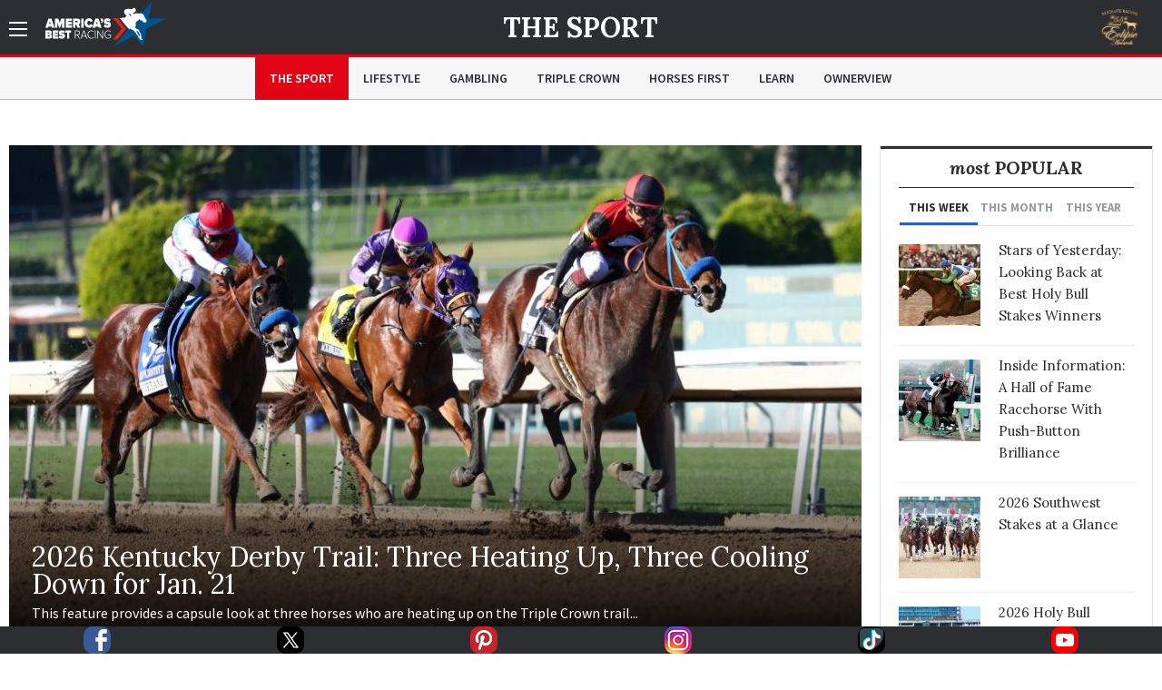

--- FILE ---
content_type: text/html; charset=utf-8
request_url: https://www.americasbestracing.net/the-sport/rss
body_size: 28580
content:
<!DOCTYPE html>
<html xml:lang="en" dir="ltr"
  xmlns:fb="http://ogp.me/ns/fb#"
  xmlns:og="http://ogp.me/ns#"
  xmlns:article="http://ogp.me/ns/article#"
  xmlns:book="http://ogp.me/ns/book#"
  xmlns:profile="http://ogp.me/ns/profile#"
  xmlns:video="http://ogp.me/ns/video#"
  xmlns:product="http://ogp.me/ns/product#" data-toggler=".sidebar-visible" id="html">

    <head profile="http://www.w3.org/1999/xhtml/vocab">
        <meta charset="utf-8" />
<meta name="viewport" content="width=device-width, minimum-scale=1.0, maximum-scale=1.0, user-scalable=no" />
<link rel="shortcut icon" href="https://www.americasbestracing.net/sites/all/themes/custom/abr_theme/favicon.ico" type="image/vnd.microsoft.icon" />
<link rel="alternate" type="application/rss+xml" title="The Sport" href="https://www.americasbestracing.net/rss/the-sport" />
<meta http-equiv="ImageToolbar" content="false" />
<meta name="generator" content="Drupal 7 (http://drupal.org)" />
<link rel="canonical" href="https://www.americasbestracing.net/the-sport/rss" />
<link rel="shortlink" href="https://www.americasbestracing.net/the-sport/rss" />
<meta name="twitter:card" content="summary_large_image" />
<meta name="twitter:site" content="@ABRLive" />
<meta name="twitter:creator" content="@ABRLive" />
<meta name="twitter:url" content="https://www.americasbestracing.net/the-sport/rss" />
<meta name="twitter:title" content="The Sport" />
        <title>The Sport | America's Best Racing</title>
        <style type="text/css" media="all">
@import url("https://www.americasbestracing.net/modules/system/system.base.css?t9kh0f");
@import url("https://www.americasbestracing.net/modules/system/system.messages.css?t9kh0f");
@import url("https://www.americasbestracing.net/modules/system/system.theme.css?t9kh0f");
</style>
<style type="text/css" media="all">
@import url("https://www.americasbestracing.net/modules/aggregator/aggregator.css?t9kh0f");
@import url("https://www.americasbestracing.net/sites/all/modules/contrib/date/date_api/date.css?t9kh0f");
@import url("https://www.americasbestracing.net/sites/all/modules/contrib/date/date_popup/themes/datepicker.1.7.css?t9kh0f");
@import url("https://www.americasbestracing.net/modules/field/theme/field.css?t9kh0f");
@import url("https://www.americasbestracing.net/sites/all/modules/contrib/google_cse/google_cse.css?t9kh0f");
@import url("https://www.americasbestracing.net/sites/all/modules/contrib/logintoboggan/logintoboggan.css?t9kh0f");
@import url("https://www.americasbestracing.net/modules/node/node.css?t9kh0f");
@import url("https://www.americasbestracing.net/modules/search/search.css?t9kh0f");
@import url("https://www.americasbestracing.net/modules/user/user.css?t9kh0f");
@import url("https://www.americasbestracing.net/sites/all/modules/contrib/views/css/views.css?t9kh0f");
@import url("https://www.americasbestracing.net/sites/all/modules/contrib/ckeditor/css/ckeditor.css?t9kh0f");
@import url("https://www.americasbestracing.net/sites/all/modules/contrib/entity_embed/css/entity_embed.css?t9kh0f");
</style>
<style type="text/css" media="all">
@import url("https://www.americasbestracing.net/sites/all/libraries/jgrowl/jquery.jgrowl.min.css?t9kh0f");
@import url("https://www.americasbestracing.net/sites/all/modules/custom/abr_nicemessages/css/nicemessages_positions.css?t9kh0f");
@import url("https://www.americasbestracing.net/sites/all/modules/custom/abr_nicemessages/css/nicemessages_jgrowl.css?t9kh0f");
@import url("https://www.americasbestracing.net/sites/all/modules/custom/abr_nicemessages/css/shadows.css?t9kh0f");
@import url("https://www.americasbestracing.net/sites/all/modules/contrib/ctools/css/ctools.css?t9kh0f");
@import url("https://www.americasbestracing.net/sites/all/modules/contrib/panels/css/panels.css?t9kh0f");
@import url("https://www.americasbestracing.net/sites/all/modules/contrib/ctools/css/collapsible-div.css?t9kh0f");
@import url("https://www.americasbestracing.net/sites/all/libraries/outdatedbrowser/outdatedbrowser/outdatedbrowser.min.css?t9kh0f");
</style>
<style type="text/css" media="all">
@import url("https://www.americasbestracing.net/sites/all/themes/custom/abr_theme/scss/select-theme-default.css?t9kh0f");
@import url("https://www.americasbestracing.net/sites/all/themes/custom/abr_theme/scss/opentip.css?t9kh0f");
@import url("https://www.americasbestracing.net/sites/all/themes/custom/abr_theme/scss/main.css?t9kh0f");
</style>
	    <script type="text/javascript">
<!--//--><![CDATA[//><!--
(function(w,d,s,l,i){

  w[l]=w[l]||[];
  w[l].push({'gtm.start':new Date().getTime(),event:'gtm.js'});
  var f=d.getElementsByTagName(s)[0];
  var j=d.createElement(s);
  var dl=l!='dataLayer'?'&l='+l:'';
  j.type='text/javascript';
  j.src='https://www.googletagmanager.com/gtm.js?id='+i+dl+'';
  j.async=true;
  f.parentNode.insertBefore(j,f);

})(window,document,'script','dataLayer','GTM-P6BBXM');
//--><!]]>
</script>
<script type="text/javascript" src="https://www.americasbestracing.net/sites/all/modules/contrib/jquery_update/replace/jquery/1.10/jquery.min.js?v=1.10.2"></script>
<script type="text/javascript" src="https://www.americasbestracing.net/misc/jquery.once.js?v=1.2"></script>
<script type="text/javascript" src="https://www.americasbestracing.net/misc/drupal.js?t9kh0f"></script>
<script type="text/javascript" src="https://www.americasbestracing.net/sites/all/modules/custom/abr_fan_choice/abr_fan_choice.js?t9kh0f"></script>
<script type="text/javascript" src="https://www.americasbestracing.net/sites/all/modules/custom/abr_twitter/abr_twitter.js?t9kh0f"></script>
<script type="text/javascript" src="https://www.americasbestracing.net/sites/all/modules/contrib/google_cse/google_cse.js?t9kh0f"></script>
<script type="text/javascript" src="https://www.americasbestracing.net/sites/all/modules/custom/abr_general/alert.js?t9kh0f"></script>
<script type="text/javascript" src="https://www.americasbestracing.net/sites/all/libraries/jgrowl/jquery.jgrowl.js?t9kh0f"></script>
<script type="text/javascript" src="https://www.americasbestracing.net/sites/all/modules/custom/abr_nicemessages/js/nicemessages.js?t9kh0f"></script>
<script type="text/javascript" src="https://www.americasbestracing.net/sites/all/modules/contrib/ctools/js/collapsible-div.js?t9kh0f"></script>
<script type="text/javascript" src="https://www.americasbestracing.net/sites/all/libraries/outdatedbrowser/outdatedbrowser/outdatedbrowser.min.js?t9kh0f"></script>
<script type="text/javascript" src="https://www.americasbestracing.net/sites/all/modules/contrib/google_analytics/googleanalytics.js?t9kh0f"></script>
<script type="text/javascript" src="https://www.googletagmanager.com/gtag/js?id=G-L6D0VJYL06"></script>
<script type="text/javascript">
<!--//--><![CDATA[//><!--
window.dataLayer = window.dataLayer || [];function gtag(){dataLayer.push(arguments)};gtag("js", new Date());gtag("config", "G-L6D0VJYL06", {"groups":"default","anonymize_ip":true});gtag("send", "pageview");
//--><!]]>
</script>
<script type="text/javascript" src="https://www.americasbestracing.net/sites/all/modules/contrib/outdatedbrowser/js/outdatedbrowser.js?t9kh0f"></script>
<script type="text/javascript" src="https://www.americasbestracing.net/sites/all/themes/custom/abr_theme/js/jquery.cookie.min.js?t9kh0f"></script>
<script type="text/javascript">
<!--//--><![CDATA[//><!--
jQuery.extend(Drupal.settings, {"basePath":"\/","pathPrefix":"","ajaxPageState":{"theme":"abr_theme","theme_token":"YcLVsh_Wko9O2hrgoWwTpbcSMP-HGmFzPu8X2Pl0Oag","js":{"sites\/all\/themes\/custom\/abr_theme\/js\/theme.js":1,"0":1,"sites\/all\/modules\/contrib\/jquery_update\/replace\/jquery\/1.10\/jquery.min.js":1,"misc\/jquery.once.js":1,"misc\/drupal.js":1,"sites\/all\/modules\/custom\/abr_fan_choice\/abr_fan_choice.js":1,"sites\/all\/modules\/custom\/abr_twitter\/abr_twitter.js":1,"sites\/all\/modules\/contrib\/google_cse\/google_cse.js":1,"sites\/all\/modules\/custom\/abr_general\/alert.js":1,"sites\/all\/libraries\/jgrowl\/jquery.jgrowl.js":1,"sites\/all\/modules\/custom\/abr_nicemessages\/js\/nicemessages.js":1,"sites\/all\/modules\/contrib\/ctools\/js\/collapsible-div.js":1,"sites\/all\/libraries\/outdatedbrowser\/outdatedbrowser\/outdatedbrowser.min.js":1,"sites\/all\/modules\/contrib\/google_analytics\/googleanalytics.js":1,"https:\/\/www.googletagmanager.com\/gtag\/js?id=G-L6D0VJYL06":1,"1":1,"sites\/all\/modules\/contrib\/outdatedbrowser\/js\/outdatedbrowser.js":1,"sites\/all\/themes\/custom\/abr_theme\/js\/jquery.cookie.min.js":1},"css":{"modules\/system\/system.base.css":1,"modules\/system\/system.messages.css":1,"modules\/system\/system.theme.css":1,"modules\/aggregator\/aggregator.css":1,"sites\/all\/modules\/contrib\/date\/date_api\/date.css":1,"sites\/all\/modules\/contrib\/date\/date_popup\/themes\/datepicker.1.7.css":1,"modules\/field\/theme\/field.css":1,"sites\/all\/modules\/contrib\/google_cse\/google_cse.css":1,"sites\/all\/modules\/contrib\/logintoboggan\/logintoboggan.css":1,"modules\/node\/node.css":1,"modules\/search\/search.css":1,"modules\/user\/user.css":1,"sites\/all\/modules\/contrib\/views\/css\/views.css":1,"sites\/all\/modules\/contrib\/ckeditor\/css\/ckeditor.css":1,"sites\/all\/modules\/contrib\/entity_embed\/css\/entity_embed.css":1,"sites\/all\/libraries\/jgrowl\/jquery.jgrowl.min.css":1,"sites\/all\/modules\/custom\/abr_nicemessages\/css\/nicemessages_positions.css":1,"sites\/all\/modules\/custom\/abr_nicemessages\/css\/nicemessages_jgrowl.css":1,"sites\/all\/modules\/custom\/abr_nicemessages\/css\/shadows.css":1,"sites\/all\/modules\/contrib\/ctools\/css\/ctools.css":1,"sites\/all\/modules\/contrib\/panels\/css\/panels.css":1,"sites\/all\/modules\/contrib\/ctools\/css\/collapsible-div.css":1,"sites\/all\/libraries\/outdatedbrowser\/outdatedbrowser\/outdatedbrowser.min.css":1,"sites\/all\/themes\/custom\/abr_theme\/scss\/select-theme-default.css":1,"sites\/all\/themes\/custom\/abr_theme\/scss\/opentip.css":1,"sites\/all\/themes\/custom\/abr_theme\/scss\/main.css":1}},"abr_general":{"theme_path":"\/sites\/all\/themes\/custom\/abr_theme"},"googleCSE":{"cx":"a40333b7ccdcf490f","resultsWidth":600,"domain":"www.google.com","showWaterMark":1},"googleanalytics":{"account":["G-L6D0VJYL06"],"trackOutbound":1,"trackMailto":1,"trackDownload":1,"trackDownloadExtensions":"7z|aac|arc|arj|asf|asx|avi|bin|csv|doc(x|m)?|dot(x|m)?|exe|flv|gif|gz|gzip|hqx|jar|jpe?g|js|mp(2|3|4|e?g)|mov(ie)?|msi|msp|pdf|phps|png|ppt(x|m)?|pot(x|m)?|pps(x|m)?|ppam|sld(x|m)?|thmx|qtm?|ra(m|r)?|sea|sit|tar|tgz|torrent|txt|wav|wma|wmv|wpd|xls(x|m|b)?|xlt(x|m)|xlam|xml|z|zip"},"urlIsAjaxTrusted":{"\/search\/google":true},"outdatedbrowser":{"bgColor":"#f25648","color":"#ffffff","lowerThan":"borderImage","languagePath":"https:\/\/www.americasbestracing.net\/sites\/all\/libraries\/outdatedbrowser\/outdatedbrowser\/lang\/en.html"}});
//--><!]]>
</script>

      <link rel="apple-touch-icon" sizes="57x57" href="/apple-touch-icon-57x57.png">
	    <link rel="apple-touch-icon" sizes="60x60" href="/apple-touch-icon-60x60.png">
	    <link rel="apple-touch-icon" sizes="72x72" href="/apple-touch-icon-72x72.png">
	    <link rel="apple-touch-icon" sizes="76x76" href="/apple-touch-icon-76x76.png">
	    <link rel="apple-touch-icon" sizes="114x114" href="/apple-touch-icon-114x114.png">
	    <link rel="apple-touch-icon" sizes="120x120" href="/apple-touch-icon-120x120.png">
	    <link rel="apple-touch-icon" sizes="144x144" href="/apple-touch-icon-144x144.png">
	    <link rel="apple-touch-icon" sizes="152x152" href="/apple-touch-icon-152x152.png">
	    <link rel="apple-touch-icon" sizes="180x180" href="/apple-touch-icon-180x180.png">
	    <link rel="icon" type="image/png" href="/favicon-32x32.png" sizes="32x32">
	    <link rel="icon" type="image/png" href="/favicon-96x96.png" sizes="96x96">
	    <link rel="icon" type="image/png" href="/favicon-16x16.png" sizes="16x16">
	    <link rel="manifest" href="/manifest.json">

		<script type="text/javascript">
			var googletag = googletag || {};
			googletag.cmd = googletag.cmd || [];
			(function () {
				var gads = document.createElement('script');
				gads.async = true;
				gads.type = 'text/javascript';
				var useSSL = 'https:' == document.location.protocol;
				gads.src = (useSSL ? 'https:' : 'http:') +
					'//www.googletagservices.com/tag/js/gpt.js';
				gads.onload = function () {
					if (typeof(ABR) !== 'undefined' && typeof(ABR.Ads !== 'undefined')) {
						ABR.Ads.init();
					}
				};
				var node = document.getElementsByTagName('script')[0];
				node.parentNode.insertBefore(gads, node);
			})();

			window.AdSlots = [];
			window.AdMappings = {};

			// Define the global slots.
			googletag.cmd.push(function () {

				// Define the advertisement mappings.
				var banner_mapping = googletag.sizeMapping()
					.addSize([180, 150], [[320, 50]])
					.addSize([640, 480], [[468, 60]])
					.addSize([980, 690], [[728, 90]])
					.addSize([1024, 768], [[970, 90]])
					.build();

				var fullwidth_mapping = googletag.sizeMapping()
					.addSize([180, 150], [[320, 50]])
					.addSize([640, 480], [[468, 60]])
					.addSize([980, 690], [[728, 250]])
					.addSize([1024, 768], [[970, 250]])
					.build();

				var square_mapping = googletag.sizeMapping()
					.addSize([180, 150], [[300, 250]])
					.addSize([640, 480], [[300, 250]])
					.addSize([980, 690], [[300,250]])
					.addSize([1024, 768], [[300, 250]])
					.build();

				window.AdMappings = {
					'ad-header': banner_mapping,
					'ad-footer': banner_mapping,
					'ad-fullwidth-1': fullwidth_mapping,
					'ad-fullwidth-2': fullwidth_mapping,
					'ad-right-column-1': square_mapping,
					'ad-right-column-2': square_mapping,
					'ad-right-column-3': square_mapping
				};

				// Enable targeting.
				googletag.pubads().setTargeting('url', ["\/the-sport","\/the-sport\/rss"]);
				googletag.pubads().setTargeting('hostname', location.hostname);
        googletag.pubads().collapseEmptyDivs();
        googletag.pubads().enableAsyncRendering();
        googletag.enableServices();

			});
		</script>
    </head>
    <body class="html not-front not-logged-in no-sidebars page-the-sport page-the-sport-rss subnav-visible"  id="body">
      <!---Allow a share buttons to be included on any page--->
      <div id="fb-root"></div>
      <script async defer crossorigin="anonymous" src="https://connect.facebook.net/en_US/sdk.js#xfbml=1&version=v12.0" nonce="HRK8LSyj"></script>
      <script async defer crossorigin="anonymous" src="https://platform.twitter.com/widgets.js" charset="utf-8"></script>
        <noscript aria-hidden="true"><iframe src="https://www.googletagmanager.com/ns.html?id=GTM-P6BBXM"
 height="0" width="0" style="display:none;visibility:hidden" title="Google Tag Manager">Google Tag Manager</iframe></noscript>        <!-- Sidebar Navigation -->
<div class="sidebar-overlay" data-scroll-overlay="medium" data-toggle="html"></div>
<aside id="sidebar" class="small-12 medium-6 large-3 columns ease-in-out">
	<div class="top text-right show-for-medium">
		<a data-toggle="html" class="menu-icon-outer">
			<span class="menu-icon"></span>
		</a>
	</div>
	<div class="top hide-for-medium">
		<div class="row">
			<div class="small-3 columns text-left">
				<a data-toggle="html" class="close">
					<img src="/sites/all/themes/custom/abr_theme/img/icons/close.svg" class="svg" alt="Close" />
				</a>
			</div>
			<div class="small-6 columns text-center">
				<a href="/">
					<img class="branding big-logo" src="https://www.americasbestracing.net/sites/all/themes/custom/abr_theme/img/logo.svg" alt="America's Best Racing"/>
				</a>
			</div>
			<div class="small-3 columns text-right">
									<div class="global-sponsor">
							<a href="https://www.ntra.com/eclipse-awards/2025-eclipse-awards/" target="_blank">
<img src="https://static.americasbestracing.net/s3fs-public/styles/small_thumbnail_16_9/public/ResoluteEclipse.png?itok=mXfeYvud&amp;c=92d4a68efec566a4d792774e86f94cb7" width="150" height="84" alt="" /></a>											</div>
							</div>
		</div>
	</div>
	<div class="content">
				<form class="search-form" action="/search/google" method="post" id="search-form" accept-charset="UTF-8"><div><div class="container-inline sidebar-search form-wrapper" id="edit-basic"><img class="svg" src="https://www.americasbestracing.net/sites/all/themes/custom/abr_theme/img/icons/search.svg" alt="" /><div class="form-item form-type-textfield form-item-keys">
  <label class="element-invisible" for="edit-keys">Enter your keywords </label>
 <input placeholder="Search AmericasBestRacing.net" type="text" id="edit-keys" name="keys" value="" size="40" maxlength="255" class="form-text" />
</div>
<input class="hide form-submit" type="submit" id="edit-submit" name="op" value="Search" /></div><input type="hidden" name="form_build_id" value="form-1PYJpOXUZj2WoL_T4feVqsPewldJmkLYenILPflH5V8" />
<input type="hidden" name="form_id" value="search_form" />
</div></form>					<ul class="menu"><li class="expandable"><span class="header-wrapper"><a href="/the-sport">The Sport</a>
<a href="#" class="expand-button"></a>
</span>
<ul class="menu"><li class="first leaf"><a href="/races" title="">Races</a></li>
<li class="leaf"><a href="/the-sport/leaderboard" title="">Leaderboard</a></li>
<li class="last leaf"><a href="/tracks" title="">Racetracks</a></li>
</ul></li>
<li class="leaf"><a href="/lifestyle">Lifestyle</a></li>
<li class="expandable"><span class="header-wrapper"><a href="/gambling">Gambling</a>
<a href="#" class="expand-button"></a>
</span>
<ul class="menu"><li class="first last leaf"><a href="/gambling-calculator" title="">Gambling Calculator</a></li>
</ul></li>
<li class="leaf"><a href="/triple-crown" title="">Triple Crown</a></li>
<li class="leaf"><a href="/horsesfirst" title="">Horses First</a></li>
<li class="leaf"><a href="/learn" title="">Learn</a></li>
<li class="leaf"><a href="https://www.ownerview.com/" title="">OwnerView</a></li>
<li class="leaf"><a href="https://www.americasbestracing.net/videos" title="">Videos</a></li>
<li class="leaf"><a href="/international" title="">International</a></li>
<li class="leaf"><a href="https://www.americasbestracing.net/horsesfirst" title="There are a million things to love about horse racing, but it all starts with the animals that make this sport so great.">Horses First</a></li>
<li class="leaf"><a href="https://oldsmokeclothing.com/" title="">Fan Apparel</a></li>
<li class="leaf"><a href="/horse-country" title="">Horse Country</a></li>
<li class="leaf"><a href="/man-o-war-project" title="">Man O&#039; War Project</a></li>
<li class="last collapsed"><a href="/about-us" title="America’s Best Racing is a multimedia fan development and awareness-building platform, created and funded by The Jockey Club, designed to increase the profile and visibility of North America’s best Thoroughbred racing events, with a primary focus on the sport’s lifestyle and competition.">About ABR</a></li>
</ul>				<div class="padded bot-margin">
			<a data-open="newsletterFormDiv" class="expanded button text-left icon-button" href="#">Newsletter Sign Up
				<img src="/sites/all/themes/custom/abr_theme/img/icons/right-arrow.svg" class="svg"/></a>
		</div>
		<div class="bot-margin">
			<div class="social flex-container flex-row justify-around">
          <a href="https://www.facebook.com/AmericasBestRacing/" target="_blank">
      <img src="/sites/all/themes/custom/abr_theme/img/icons/social/facebook.svg" alt="Facebook" />
    </a>
          <a href="https://twitter.com/ABRLive" target="_blank">
      <img src="/sites/all/themes/custom/abr_theme/img/icons/social/twitter.svg" alt="Twitter" />
    </a>
          <a href="https://www.pinterest.com/americasbestracing/" target="_blank">
      <img src="/sites/all/themes/custom/abr_theme/img/icons/social/pinterest.svg" alt="Pinterest" />
    </a>
          <a href="https://www.instagram.com/americasbestracing/" target="_blank">
      <img src="/sites/all/themes/custom/abr_theme/img/icons/social/instagram.png" alt="Instagram" />
    </a>
          <a href="https://www.tiktok.com/@americasbestracing" target="_blank">
      <img src="/sites/all/themes/custom/abr_theme/img/icons/social/tiktok.svg" alt="TikTok" />
    </a>
          <a href="https://www.youtube.com/channel/UCmIlwDelNw4_i23lWGoyElQ" target="_blank">
      <img src="/sites/all/themes/custom/abr_theme/img/icons/social/youtube.svg" alt="YouTube" />
    </a>
          <a href="rss" target="_blank">
      <img src="/sites/all/themes/custom/abr_theme/img/icons/social/rss.svg" alt="RSS" />
    </a>
  </div>
		</div>
	</div>
</aside>

<header data-abr-sticky data-stuck="true">
    <div class="top-bar primary-bar ">
        <div class="row align-middle">
            <div class="small-4  columns">
                <span class="menu-outer-span">
	                <a data-toggle="html" class="menu-icon-outer">
		                <span class="menu-icon"></span>
	                </a>
                </span>
                                    <a href="/" rel="home" class="home-link">
                        <img class="branding show-for-medium big-logo" src="https://www.americasbestracing.net/sites/all/themes/custom/abr_theme/img/logo.svg" alt="America's Best Racing" />
                        <img src="/sites/all/themes/custom/abr_theme/img/logo-mobile.svg" alt="Search" class="show-for-small-only small-logo" />
                    </a>
                            </div>
            <div class="small-4  columns text-center page-title">
                	                <div class="article-header-container">
		                <div class="top">
			                The Sport		                </div>
		                	                </div>
                            </div>
            <div class="small-4  columns text-right">
	            <div class="global-sponsor">
		            			            	<a href="https://www.ntra.com/eclipse-awards/2025-eclipse-awards/" target="_blank">
<img src="https://static.americasbestracing.net/s3fs-public/styles/small_thumbnail_16_9/public/ResoluteEclipse.png?itok=mXfeYvud&amp;c=92d4a68efec566a4d792774e86f94cb7" width="150" height="84" alt="" /></a>		            	            </div>
            </div>
        </div>
    </div>
	    <div class="top-bar secondary-bar hide-for-small-only">
	    <div class="inner">
		    <div class="row">
			    <div class="medium-2 columns sponsor-outer">
				    			    </div>
			    <div class="medium-8 columns">
				    					    <div class="top-bar-middle">
						    <ul class="menu align-center"><li class="menu-915 active-trail first"><a href="/the-sport" title="" class="active-trail active active">The Sport</a></li>
<li class="menu-901"><a href="/lifestyle">Lifestyle</a></li>
<li class="menu-913"><a href="/gambling" title="">Gambling</a></li>
<li class="menu-914"><a href="/triple-crown" title="">Triple Crown</a></li>
<li class="menu-2122"><a href="/horsesfirst" title="">Horses First</a></li>
<li class="menu-1174"><a href="/learn" title="">Learn</a></li>
<li class="menu-2133 last"><a href="https://www.ownerview.com/" title="">OwnerView</a></li>
</ul>					    </div>
				    			    </div>
			    <div class="medium-2 columns text-right sponsor-outer">
				    			    </div>
		    </div>
	    </div>
    </div>
</header>

<main id="main">

	
            <div class="row header-advertisement">
            <div class="small-12 columns">
                
<div id="ad-header-19879" class="text-center advertisement ">
	<script type="text/javascript">
		googletag.cmd.push(function () {
			var slot = googletag.defineSlot('/20939723/ABR_Header_Responsive', [320,50], 'ad-header-19879')
				.defineSizeMapping(window.AdMappings['ad-header'])
				.addService(googletag.pubads());
			googletag.display('ad-header-19879');
			window.AdSlots.push(slot);
		});
	</script>
</div>
            </div>
        </div>
    
	        <div class="spacer"></div>
    
	<div data-abr-articles-container>
		  
      
    <div  class="two-col-stacked-layout">
	
	<div class="row">
		<div class="small-12 large-9 columns">
			
<div class="panel-pane pane-category-hero  ctools-collapsible-remember  " id="3164a40d-d2a0-4003-9e52-94bdc607ebae" >
	
	<div class="heading-wrapper ">
						
		
			</div>

<div class="pane-content   " >
	<div class="row hero">
	<div class="small-12 columns">
      <article class="teaser large-teaser">
	<a href="/the-sport/2026-2026-kentucky-derby-trail-three-heating-three-cooling-down-jan-21" class="bot-buffer-10">
		<img src="https://static.americasbestracing.net/s3fs-public/styles/large_hero_16_9/public/article/so_happy_san_vicente_eclipse.JPG?itok=_0LO2aB3" alt="2026 Kentucky Derby Trail: Three Heating Up, Three Cooling Down for Jan. 21" />
	</a>
	<div class="details">
		<h3 class="large"><a href="/the-sport/2026-2026-kentucky-derby-trail-three-heating-three-cooling-down-jan-21">2026 Kentucky Derby Trail: Three Heating Up, Three Cooling Down for Jan. 21</a></h3>
		<div class="excerpt">This feature provides a capsule look at three horses who are heating up on the Triple Crown trail...</div>
		<div class="links bot-buffer">
			<a href="/the-sport/racing">Racing</a>			<span>
				<span data-ot="&lt;div class=&quot;share-links-tooltip&quot;&gt;
	&lt;a data-share-twitter data-share-url=&quot;https://www.americasbestracing.net/the-sport/2026-2026-kentucky-derby-trail-three-heating-three-cooling-down-jan-21&quot;
	   data-share-text=&quot;2026 Kentucky Derby Trail: Three Heating Up, Three Cooling Down for Jan. 21&quot; href=&quot;#&quot;&gt;
		&lt;img src=&quot;/sites/all/themes/custom/abr_theme/img/icons/social/twitter.svg&quot;
	         alt=&quot;Twitter&quot; class=&quot;svg&quot;/&gt;
	&lt;/a&gt;
	&lt;a data-share-facebook data-share-url=&quot;https://www.americasbestracing.net/the-sport/2026-2026-kentucky-derby-trail-three-heating-three-cooling-down-jan-21&quot;
	   data-share-text=&quot;2026 Kentucky Derby Trail: Three Heating Up, Three Cooling Down for Jan. 21&quot; href=&quot;#&quot;&gt;
		&lt;img src=&quot;/sites/all/themes/custom/abr_theme/img/icons/social/facebook.svg&quot; alt=&quot;Facebook&quot; class=&quot;svg&quot;/&gt;
	&lt;/a&gt;
	&lt;a data-share-pinterest data-share-url=&quot;https://www.americasbestracing.net/the-sport/2026-2026-kentucky-derby-trail-three-heating-three-cooling-down-jan-21&quot;
	   data-share-text=&quot;2026 Kentucky Derby Trail: Three Heating Up, Three Cooling Down for Jan. 21&quot; href=&quot;#&quot;&gt;
		&lt;img src=&quot;/sites/all/themes/custom/abr_theme/img/icons/social/pinterest.svg&quot;
		     alt=&quot;Pinterest&quot; class=&quot;svg&quot;/&gt;
	&lt;/a&gt;
&lt;/div&gt;
"
     data-ot-target="true" data-ot-style="sharetip" class="share-link">Share</span>

        
      </span>
		</div>
	</div>
</article>
	</div>
</div>
<div class="row featured-stories">
			<div class="small-12 columns">
			<h2 class="section-heading"><em>featured</em> Stories</h2>
		</div>
	
			<div class="small-12 medium-4 columns articles">
			<article id="node-69350" class="node node-article node-promoted medium-teaser teaser row">
			<div class="small-6 medium-12 columns bot-buffer-10">
			<a href="/the-sport/2026-2026-holy-bull-stakes-cheat-sheet"><img src="https://static.americasbestracing.net/s3fs-public/styles/medium_thumbnail_16_9/public/article/2025_holy_bull_post_parade_eclipse.JPG?itok=xF9gD2ce&amp;c=bd6f03f28f17b4908d3d3541ed4a3396" width="300" height="168" alt="Holy Bull Stakes, Gulfstream Park, horse racing, Kentucky Derby, Incredibolt, Roger That Dana, Project Ace, Global Aviator, Cannoneer, Buetane, Nearly, Bravaro, Game for It, Brad Cox, Todd Pletcher, trainer, jockey, Irad Ortiz, Riley Mott, owner, ABR" title="Holy Bull Stakes, Gulfstream Park, horse racing, Kentucky Derby, Incredibolt, Roger That Dana, Project Ace, Global Aviator, Cannoneer, Buetane, Nearly, Bravaro, Game for It, Brad Cox, Todd Pletcher, trainer, jockey, Irad Ortiz, Riley Mott, owner, ABR" /></a>		</div>
		<div class="small-6 medium-12 columns">
			<h4><a href="/the-sport/2026-2026-holy-bull-stakes-cheat-sheet">2026 Holy Bull Stakes Cheat Sheet</a></h4>
		<div class="links bot-border bot-buffer">
							<div class="blue"><a href="/the-sport/racing">Racing</a></div>
			
			<span><span data-ot="&lt;div class=&quot;share-links-tooltip&quot;&gt;
	&lt;a data-share-twitter data-share-url=&quot;https://www.americasbestracing.net/the-sport/2026-2026-holy-bull-stakes-cheat-sheet&quot;
	   data-share-text=&quot;2026 Holy Bull Stakes Cheat Sheet&quot; href=&quot;#&quot;&gt;
		&lt;img src=&quot;/sites/all/themes/custom/abr_theme/img/icons/social/twitter.svg&quot;
	         alt=&quot;Twitter&quot; class=&quot;svg&quot;/&gt;
	&lt;/a&gt;
	&lt;a data-share-facebook data-share-url=&quot;https://www.americasbestracing.net/the-sport/2026-2026-holy-bull-stakes-cheat-sheet&quot;
	   data-share-text=&quot;2026 Holy Bull Stakes Cheat Sheet&quot; href=&quot;#&quot;&gt;
		&lt;img src=&quot;/sites/all/themes/custom/abr_theme/img/icons/social/facebook.svg&quot; alt=&quot;Facebook&quot; class=&quot;svg&quot;/&gt;
	&lt;/a&gt;
	&lt;a data-share-pinterest data-share-url=&quot;https://www.americasbestracing.net/the-sport/2026-2026-holy-bull-stakes-cheat-sheet&quot;
	   data-share-text=&quot;2026 Holy Bull Stakes Cheat Sheet&quot; href=&quot;#&quot;&gt;
		&lt;img src=&quot;/sites/all/themes/custom/abr_theme/img/icons/social/pinterest.svg&quot;
		     alt=&quot;Pinterest&quot; class=&quot;svg&quot;/&gt;
	&lt;/a&gt;
&lt;/div&gt;
"
     data-ot-target="true" data-ot-style="sharetip" class="share-link">Share</span>
</span>

      
		</div>
	</div>
</article>
		</div>
			<div class="small-12 medium-4 columns articles">
			<article id="node-69349" class="node node-article node-promoted medium-teaser teaser row">
			<div class="small-6 medium-12 columns bot-buffer-10">
			<a href="/the-sport/2026-five-takeaways-you-need-know-pegasus-world-cup-weekend"><img src="https://static.americasbestracing.net/s3fs-public/styles/medium_thumbnail_16_9/public/article/z20260124_scottserio_eclipsesportswire_001822.JPG?itok=GYfel0Ih&amp;c=fabfad3ef1f71c211fc87e4b54d56f12" width="300" height="168" alt="Pegasus World Cup, Skippylongstocking, White Abarrio, Gulfstream Park, America&#039;s Best Racing, ABR, horse racing" title="Pegasus World Cup, Skippylongstocking, White Abarrio, Gulfstream Park, America&#039;s Best Racing, ABR, horse racing" /></a>		</div>
		<div class="small-6 medium-12 columns">
			<h4><a href="/the-sport/2026-five-takeaways-you-need-know-pegasus-world-cup-weekend">Five Takeaways You Need to Know From Pegasus World Cup Weekend</a></h4>
		<div class="links bot-border bot-buffer">
							<div class="blue"><a href="/the-sport/racing">Racing</a></div>
			
			<span><span data-ot="&lt;div class=&quot;share-links-tooltip&quot;&gt;
	&lt;a data-share-twitter data-share-url=&quot;https://www.americasbestracing.net/the-sport/2026-five-takeaways-you-need-know-pegasus-world-cup-weekend&quot;
	   data-share-text=&quot;Five Takeaways You Need to Know From Pegasus World Cup Weekend&quot; href=&quot;#&quot;&gt;
		&lt;img src=&quot;/sites/all/themes/custom/abr_theme/img/icons/social/twitter.svg&quot;
	         alt=&quot;Twitter&quot; class=&quot;svg&quot;/&gt;
	&lt;/a&gt;
	&lt;a data-share-facebook data-share-url=&quot;https://www.americasbestracing.net/the-sport/2026-five-takeaways-you-need-know-pegasus-world-cup-weekend&quot;
	   data-share-text=&quot;Five Takeaways You Need to Know From Pegasus World Cup Weekend&quot; href=&quot;#&quot;&gt;
		&lt;img src=&quot;/sites/all/themes/custom/abr_theme/img/icons/social/facebook.svg&quot; alt=&quot;Facebook&quot; class=&quot;svg&quot;/&gt;
	&lt;/a&gt;
	&lt;a data-share-pinterest data-share-url=&quot;https://www.americasbestracing.net/the-sport/2026-five-takeaways-you-need-know-pegasus-world-cup-weekend&quot;
	   data-share-text=&quot;Five Takeaways You Need to Know From Pegasus World Cup Weekend&quot; href=&quot;#&quot;&gt;
		&lt;img src=&quot;/sites/all/themes/custom/abr_theme/img/icons/social/pinterest.svg&quot;
		     alt=&quot;Pinterest&quot; class=&quot;svg&quot;/&gt;
	&lt;/a&gt;
&lt;/div&gt;
"
     data-ot-target="true" data-ot-style="sharetip" class="share-link">Share</span>
</span>

      
		</div>
	</div>
</article>
		</div>
			<div class="small-12 medium-4 columns articles">
			<article id="node-69314" class="node node-article node-promoted medium-teaser teaser row">
			<div class="small-6 medium-12 columns bot-buffer-10">
			<a href="/the-sport/2026-trifecta-and-lil-bit-extra-horse-racing-myths-most-people-get-wrong"><img src="https://static.americasbestracing.net/s3fs-public/styles/medium_thumbnail_16_9/public/article/MauraHero.jpg?itok=mLwktDJE&amp;c=b62a6131b573c27ba1b6f6e88d1cc4eb" width="300" height="168" alt="" /></a>		</div>
		<div class="small-6 medium-12 columns">
			<h4><a href="/the-sport/2026-trifecta-and-lil-bit-extra-horse-racing-myths-most-people-get-wrong">Trifecta and A Lil’ Bit Extra: Horse Racing Myths Most People Get Wrong</a></h4>
		<div class="links bot-border bot-buffer">
							<div class="blue"><a href="/the-sport/racing">Racing</a></div>
			
			<span><span data-ot="&lt;div class=&quot;share-links-tooltip&quot;&gt;
	&lt;a data-share-twitter data-share-url=&quot;https://www.americasbestracing.net/the-sport/2026-trifecta-and-lil-bit-extra-horse-racing-myths-most-people-get-wrong&quot;
	   data-share-text=&quot;Trifecta and A Lil’ Bit Extra: Horse Racing Myths Most People Get Wrong&quot; href=&quot;#&quot;&gt;
		&lt;img src=&quot;/sites/all/themes/custom/abr_theme/img/icons/social/twitter.svg&quot;
	         alt=&quot;Twitter&quot; class=&quot;svg&quot;/&gt;
	&lt;/a&gt;
	&lt;a data-share-facebook data-share-url=&quot;https://www.americasbestracing.net/the-sport/2026-trifecta-and-lil-bit-extra-horse-racing-myths-most-people-get-wrong&quot;
	   data-share-text=&quot;Trifecta and A Lil’ Bit Extra: Horse Racing Myths Most People Get Wrong&quot; href=&quot;#&quot;&gt;
		&lt;img src=&quot;/sites/all/themes/custom/abr_theme/img/icons/social/facebook.svg&quot; alt=&quot;Facebook&quot; class=&quot;svg&quot;/&gt;
	&lt;/a&gt;
	&lt;a data-share-pinterest data-share-url=&quot;https://www.americasbestracing.net/the-sport/2026-trifecta-and-lil-bit-extra-horse-racing-myths-most-people-get-wrong&quot;
	   data-share-text=&quot;Trifecta and A Lil’ Bit Extra: Horse Racing Myths Most People Get Wrong&quot; href=&quot;#&quot;&gt;
		&lt;img src=&quot;/sites/all/themes/custom/abr_theme/img/icons/social/pinterest.svg&quot;
		     alt=&quot;Pinterest&quot; class=&quot;svg&quot;/&gt;
	&lt;/a&gt;
&lt;/div&gt;
"
     data-ot-target="true" data-ot-style="sharetip" class="share-link">Share</span>
</span>

      
		</div>
	</div>
</article>
		</div>
	</div>
</div>


</div>
		</div>
		<div class="small-12 large-3 columns">
			<div class="abr-style default-bottom-spacing bordered header-section-heading background-none no-stack-container"><div class="row"><div class="small-12 columns">
<div class="panel-pane pane-most-popular  ctools-collapsible-remember  " id="84299a0b-f962-4adf-b5ef-725c8e4f9de1" >
	
	<div class="heading-wrapper ">
							<h2  class="section-heading pane-title">
				<em>most</em> popular			</h2>
				
		
			</div>

<div class="pane-content   " >
	<div class="most-popular">
	<ul class="tabs" data-tabs id="most-popular-tabs-19878">
		<li class="tabs-title is-active"><a href="#this-week-19878" aria-selected="true">This Week</a></li>
		<li class="tabs-title"><a href="#this-month-19878">This Month</a></li>
		<li class="tabs-title"><a href="#this-year-19878">This Year</a></li>
	</ul>

	<div class="tabs-content" data-tabs-content="most-popular-tabs-19878">
		<div class="tabs-panel is-active" id="this-week-19878">
			<div class="node-list-item columns small-12 medium-6 large-12"><article class="teaser small-teaser">
	<a href="/the-sport/2026-stars-yesterday-looking-back-best-holy-bull-stakes-winners"><img src="https://static.americasbestracing.net/s3fs-public/styles/small_thumbnail_1_1/public/article/HolyBullStakes001.jpg?itok=eNu-a_uM" alt="Stars of Yesterday: Looking Back at Best Holy Bull Stakes Winners" /></a>
	<div class="content">
		<p><a href="/the-sport/2026-stars-yesterday-looking-back-best-holy-bull-stakes-winners">Stars of Yesterday: Looking Back at Best Holy Bull Stakes Winners</a></p>
		<div class="links">
			<span>
        <span data-ot="&lt;div class=&quot;share-links-tooltip&quot;&gt;
	&lt;a data-share-twitter data-share-url=&quot;https://www.americasbestracing.net/the-sport/2026-stars-yesterday-looking-back-best-holy-bull-stakes-winners&quot;
	   data-share-text=&quot;Stars of Yesterday: Looking Back at Best Holy Bull Stakes Winners&quot; href=&quot;#&quot;&gt;
		&lt;img src=&quot;/sites/all/themes/custom/abr_theme/img/icons/social/twitter.svg&quot;
	         alt=&quot;Twitter&quot; class=&quot;svg&quot;/&gt;
	&lt;/a&gt;
	&lt;a data-share-facebook data-share-url=&quot;https://www.americasbestracing.net/the-sport/2026-stars-yesterday-looking-back-best-holy-bull-stakes-winners&quot;
	   data-share-text=&quot;Stars of Yesterday: Looking Back at Best Holy Bull Stakes Winners&quot; href=&quot;#&quot;&gt;
		&lt;img src=&quot;/sites/all/themes/custom/abr_theme/img/icons/social/facebook.svg&quot; alt=&quot;Facebook&quot; class=&quot;svg&quot;/&gt;
	&lt;/a&gt;
	&lt;a data-share-pinterest data-share-url=&quot;https://www.americasbestracing.net/the-sport/2026-stars-yesterday-looking-back-best-holy-bull-stakes-winners&quot;
	   data-share-text=&quot;Stars of Yesterday: Looking Back at Best Holy Bull Stakes Winners&quot; href=&quot;#&quot;&gt;
		&lt;img src=&quot;/sites/all/themes/custom/abr_theme/img/icons/social/pinterest.svg&quot;
		     alt=&quot;Pinterest&quot; class=&quot;svg&quot;/&gt;
	&lt;/a&gt;
&lt;/div&gt;
"
     data-ot-target="true" data-ot-style="sharetip" class="share-link">Share</span>

              </span>
		</div>
	</div>
</article>
</div><div class="node-list-item columns small-12 medium-6 large-12"><article class="teaser small-teaser">
	<a href="/the-sport/2026-inside-information-hall-fame-racehorse-push-button-brilliance"><img src="https://static.americasbestracing.net/s3fs-public/styles/small_thumbnail_1_1/public/article/InsideInfoDistaffDickstein.JPG?itok=biWI_Sr_" alt="Inside Information: A Hall of Fame Racehorse With Push-Button Brilliance" /></a>
	<div class="content">
		<p><a href="/the-sport/2026-inside-information-hall-fame-racehorse-push-button-brilliance">Inside Information: A Hall of Fame Racehorse With Push-Button Brilliance</a></p>
		<div class="links">
			<span>
        <span data-ot="&lt;div class=&quot;share-links-tooltip&quot;&gt;
	&lt;a data-share-twitter data-share-url=&quot;https://www.americasbestracing.net/the-sport/2026-inside-information-hall-fame-racehorse-push-button-brilliance&quot;
	   data-share-text=&quot;Inside Information: A Hall of Fame Racehorse With Push-Button Brilliance&quot; href=&quot;#&quot;&gt;
		&lt;img src=&quot;/sites/all/themes/custom/abr_theme/img/icons/social/twitter.svg&quot;
	         alt=&quot;Twitter&quot; class=&quot;svg&quot;/&gt;
	&lt;/a&gt;
	&lt;a data-share-facebook data-share-url=&quot;https://www.americasbestracing.net/the-sport/2026-inside-information-hall-fame-racehorse-push-button-brilliance&quot;
	   data-share-text=&quot;Inside Information: A Hall of Fame Racehorse With Push-Button Brilliance&quot; href=&quot;#&quot;&gt;
		&lt;img src=&quot;/sites/all/themes/custom/abr_theme/img/icons/social/facebook.svg&quot; alt=&quot;Facebook&quot; class=&quot;svg&quot;/&gt;
	&lt;/a&gt;
	&lt;a data-share-pinterest data-share-url=&quot;https://www.americasbestracing.net/the-sport/2026-inside-information-hall-fame-racehorse-push-button-brilliance&quot;
	   data-share-text=&quot;Inside Information: A Hall of Fame Racehorse With Push-Button Brilliance&quot; href=&quot;#&quot;&gt;
		&lt;img src=&quot;/sites/all/themes/custom/abr_theme/img/icons/social/pinterest.svg&quot;
		     alt=&quot;Pinterest&quot; class=&quot;svg&quot;/&gt;
	&lt;/a&gt;
&lt;/div&gt;
"
     data-ot-target="true" data-ot-style="sharetip" class="share-link">Share</span>

              </span>
		</div>
	</div>
</article>
</div><div class="node-list-item columns small-12 medium-6 large-12"><article class="teaser small-teaser">
	<a href="/the-sport/2026-2026-southwest-stakes-glance"><img src="https://static.americasbestracing.net/s3fs-public/styles/small_thumbnail_1_1/public/article/SmartyJones_Coady.jpg?itok=M4nCUhEm" alt="2026 Southwest Stakes at a Glance" /></a>
	<div class="content">
		<p><a href="/the-sport/2026-2026-southwest-stakes-glance">2026 Southwest Stakes at a Glance</a></p>
		<div class="links">
			<span>
        <span data-ot="&lt;div class=&quot;share-links-tooltip&quot;&gt;
	&lt;a data-share-twitter data-share-url=&quot;https://www.americasbestracing.net/the-sport/2026-2026-southwest-stakes-glance&quot;
	   data-share-text=&quot;2026 Southwest Stakes at a Glance&quot; href=&quot;#&quot;&gt;
		&lt;img src=&quot;/sites/all/themes/custom/abr_theme/img/icons/social/twitter.svg&quot;
	         alt=&quot;Twitter&quot; class=&quot;svg&quot;/&gt;
	&lt;/a&gt;
	&lt;a data-share-facebook data-share-url=&quot;https://www.americasbestracing.net/the-sport/2026-2026-southwest-stakes-glance&quot;
	   data-share-text=&quot;2026 Southwest Stakes at a Glance&quot; href=&quot;#&quot;&gt;
		&lt;img src=&quot;/sites/all/themes/custom/abr_theme/img/icons/social/facebook.svg&quot; alt=&quot;Facebook&quot; class=&quot;svg&quot;/&gt;
	&lt;/a&gt;
	&lt;a data-share-pinterest data-share-url=&quot;https://www.americasbestracing.net/the-sport/2026-2026-southwest-stakes-glance&quot;
	   data-share-text=&quot;2026 Southwest Stakes at a Glance&quot; href=&quot;#&quot;&gt;
		&lt;img src=&quot;/sites/all/themes/custom/abr_theme/img/icons/social/pinterest.svg&quot;
		     alt=&quot;Pinterest&quot; class=&quot;svg&quot;/&gt;
	&lt;/a&gt;
&lt;/div&gt;
"
     data-ot-target="true" data-ot-style="sharetip" class="share-link">Share</span>

              </span>
		</div>
	</div>
</article>
</div><div class="node-list-item columns small-12 medium-6 large-12"><article class="teaser small-teaser">
	<a href="/the-sport/2026-2026-holy-bull-stakes-cheat-sheet"><img src="https://static.americasbestracing.net/s3fs-public/styles/small_thumbnail_1_1/public/article/2025_holy_bull_post_parade_eclipse.JPG?itok=SCTVcM5Q" alt="2026 Holy Bull Stakes Cheat Sheet" /></a>
	<div class="content">
		<p><a href="/the-sport/2026-2026-holy-bull-stakes-cheat-sheet">2026 Holy Bull Stakes Cheat Sheet</a></p>
		<div class="links">
			<span>
        <span data-ot="&lt;div class=&quot;share-links-tooltip&quot;&gt;
	&lt;a data-share-twitter data-share-url=&quot;https://www.americasbestracing.net/the-sport/2026-2026-holy-bull-stakes-cheat-sheet&quot;
	   data-share-text=&quot;2026 Holy Bull Stakes Cheat Sheet&quot; href=&quot;#&quot;&gt;
		&lt;img src=&quot;/sites/all/themes/custom/abr_theme/img/icons/social/twitter.svg&quot;
	         alt=&quot;Twitter&quot; class=&quot;svg&quot;/&gt;
	&lt;/a&gt;
	&lt;a data-share-facebook data-share-url=&quot;https://www.americasbestracing.net/the-sport/2026-2026-holy-bull-stakes-cheat-sheet&quot;
	   data-share-text=&quot;2026 Holy Bull Stakes Cheat Sheet&quot; href=&quot;#&quot;&gt;
		&lt;img src=&quot;/sites/all/themes/custom/abr_theme/img/icons/social/facebook.svg&quot; alt=&quot;Facebook&quot; class=&quot;svg&quot;/&gt;
	&lt;/a&gt;
	&lt;a data-share-pinterest data-share-url=&quot;https://www.americasbestracing.net/the-sport/2026-2026-holy-bull-stakes-cheat-sheet&quot;
	   data-share-text=&quot;2026 Holy Bull Stakes Cheat Sheet&quot; href=&quot;#&quot;&gt;
		&lt;img src=&quot;/sites/all/themes/custom/abr_theme/img/icons/social/pinterest.svg&quot;
		     alt=&quot;Pinterest&quot; class=&quot;svg&quot;/&gt;
	&lt;/a&gt;
&lt;/div&gt;
"
     data-ot-target="true" data-ot-style="sharetip" class="share-link">Share</span>

              </span>
		</div>
	</div>
</article>
</div><div class="node-list-item columns small-12 medium-6 large-12"><article class="teaser small-teaser">
	<a href="/the-sport/2026-five-takeaways-you-need-know-pegasus-world-cup-weekend"><img src="https://static.americasbestracing.net/s3fs-public/styles/small_thumbnail_1_1/public/article/z20260124_scottserio_eclipsesportswire_001822.JPG?itok=FlEhOsjJ" alt="Five Takeaways You Need to Know From Pegasus World Cup Weekend" /></a>
	<div class="content">
		<p><a href="/the-sport/2026-five-takeaways-you-need-know-pegasus-world-cup-weekend">Five Takeaways You Need to Know From Pegasus World Cup Weekend</a></p>
		<div class="links">
			<span>
        <span data-ot="&lt;div class=&quot;share-links-tooltip&quot;&gt;
	&lt;a data-share-twitter data-share-url=&quot;https://www.americasbestracing.net/the-sport/2026-five-takeaways-you-need-know-pegasus-world-cup-weekend&quot;
	   data-share-text=&quot;Five Takeaways You Need to Know From Pegasus World Cup Weekend&quot; href=&quot;#&quot;&gt;
		&lt;img src=&quot;/sites/all/themes/custom/abr_theme/img/icons/social/twitter.svg&quot;
	         alt=&quot;Twitter&quot; class=&quot;svg&quot;/&gt;
	&lt;/a&gt;
	&lt;a data-share-facebook data-share-url=&quot;https://www.americasbestracing.net/the-sport/2026-five-takeaways-you-need-know-pegasus-world-cup-weekend&quot;
	   data-share-text=&quot;Five Takeaways You Need to Know From Pegasus World Cup Weekend&quot; href=&quot;#&quot;&gt;
		&lt;img src=&quot;/sites/all/themes/custom/abr_theme/img/icons/social/facebook.svg&quot; alt=&quot;Facebook&quot; class=&quot;svg&quot;/&gt;
	&lt;/a&gt;
	&lt;a data-share-pinterest data-share-url=&quot;https://www.americasbestracing.net/the-sport/2026-five-takeaways-you-need-know-pegasus-world-cup-weekend&quot;
	   data-share-text=&quot;Five Takeaways You Need to Know From Pegasus World Cup Weekend&quot; href=&quot;#&quot;&gt;
		&lt;img src=&quot;/sites/all/themes/custom/abr_theme/img/icons/social/pinterest.svg&quot;
		     alt=&quot;Pinterest&quot; class=&quot;svg&quot;/&gt;
	&lt;/a&gt;
&lt;/div&gt;
"
     data-ot-target="true" data-ot-style="sharetip" class="share-link">Share</span>

              </span>
		</div>
	</div>
</article>
</div><div class="node-list-item columns small-12 medium-6 large-12"><article class="teaser small-teaser">
	<a href="/the-sport/2026-trifecta-and-lil-bit-extra-horse-racing-myths-most-people-get-wrong"><img src="https://static.americasbestracing.net/s3fs-public/styles/small_thumbnail_1_1/public/article/MauraHero.jpg?itok=Q6bU-Sl9" alt="Trifecta and A Lil’ Bit Extra: Horse Racing Myths Most People Get Wrong" /></a>
	<div class="content">
		<p><a href="/the-sport/2026-trifecta-and-lil-bit-extra-horse-racing-myths-most-people-get-wrong">Trifecta and A Lil’ Bit Extra: Horse Racing Myths Most People Get Wrong</a></p>
		<div class="links">
			<span>
        <span data-ot="&lt;div class=&quot;share-links-tooltip&quot;&gt;
	&lt;a data-share-twitter data-share-url=&quot;https://www.americasbestracing.net/the-sport/2026-trifecta-and-lil-bit-extra-horse-racing-myths-most-people-get-wrong&quot;
	   data-share-text=&quot;Trifecta and A Lil’ Bit Extra: Horse Racing Myths Most People Get Wrong&quot; href=&quot;#&quot;&gt;
		&lt;img src=&quot;/sites/all/themes/custom/abr_theme/img/icons/social/twitter.svg&quot;
	         alt=&quot;Twitter&quot; class=&quot;svg&quot;/&gt;
	&lt;/a&gt;
	&lt;a data-share-facebook data-share-url=&quot;https://www.americasbestracing.net/the-sport/2026-trifecta-and-lil-bit-extra-horse-racing-myths-most-people-get-wrong&quot;
	   data-share-text=&quot;Trifecta and A Lil’ Bit Extra: Horse Racing Myths Most People Get Wrong&quot; href=&quot;#&quot;&gt;
		&lt;img src=&quot;/sites/all/themes/custom/abr_theme/img/icons/social/facebook.svg&quot; alt=&quot;Facebook&quot; class=&quot;svg&quot;/&gt;
	&lt;/a&gt;
	&lt;a data-share-pinterest data-share-url=&quot;https://www.americasbestracing.net/the-sport/2026-trifecta-and-lil-bit-extra-horse-racing-myths-most-people-get-wrong&quot;
	   data-share-text=&quot;Trifecta and A Lil’ Bit Extra: Horse Racing Myths Most People Get Wrong&quot; href=&quot;#&quot;&gt;
		&lt;img src=&quot;/sites/all/themes/custom/abr_theme/img/icons/social/pinterest.svg&quot;
		     alt=&quot;Pinterest&quot; class=&quot;svg&quot;/&gt;
	&lt;/a&gt;
&lt;/div&gt;
"
     data-ot-target="true" data-ot-style="sharetip" class="share-link">Share</span>

              </span>
		</div>
	</div>
</article>
</div>		</div>
		<div class="tabs-panel" id="this-month-19878">
			<div class="node-list-item columns small-12 medium-6 large-12"><article class="teaser small-teaser">
	<a href="/the-sport/2026-ranking-the-top-ten-eclipse-award-winning-apprentice-jockeys"><img src="https://static.americasbestracing.net/s3fs-public/styles/small_thumbnail_1_1/public/article/TripleHeroJockeyApprentice16x19.jpg?itok=Q0PAoPgf" alt="Ranking the Top Ten Eclipse Award-Winning Apprentice Jockeys" /></a>
	<div class="content">
		<p><a href="/the-sport/2026-ranking-the-top-ten-eclipse-award-winning-apprentice-jockeys">Ranking the Top Ten Eclipse Award-Winning Apprentice Jockeys</a></p>
		<div class="links">
			<span>
        <span data-ot="&lt;div class=&quot;share-links-tooltip&quot;&gt;
	&lt;a data-share-twitter data-share-url=&quot;https://www.americasbestracing.net/the-sport/2026-ranking-the-top-ten-eclipse-award-winning-apprentice-jockeys&quot;
	   data-share-text=&quot;Ranking the Top Ten Eclipse Award-Winning Apprentice Jockeys&quot; href=&quot;#&quot;&gt;
		&lt;img src=&quot;/sites/all/themes/custom/abr_theme/img/icons/social/twitter.svg&quot;
	         alt=&quot;Twitter&quot; class=&quot;svg&quot;/&gt;
	&lt;/a&gt;
	&lt;a data-share-facebook data-share-url=&quot;https://www.americasbestracing.net/the-sport/2026-ranking-the-top-ten-eclipse-award-winning-apprentice-jockeys&quot;
	   data-share-text=&quot;Ranking the Top Ten Eclipse Award-Winning Apprentice Jockeys&quot; href=&quot;#&quot;&gt;
		&lt;img src=&quot;/sites/all/themes/custom/abr_theme/img/icons/social/facebook.svg&quot; alt=&quot;Facebook&quot; class=&quot;svg&quot;/&gt;
	&lt;/a&gt;
	&lt;a data-share-pinterest data-share-url=&quot;https://www.americasbestracing.net/the-sport/2026-ranking-the-top-ten-eclipse-award-winning-apprentice-jockeys&quot;
	   data-share-text=&quot;Ranking the Top Ten Eclipse Award-Winning Apprentice Jockeys&quot; href=&quot;#&quot;&gt;
		&lt;img src=&quot;/sites/all/themes/custom/abr_theme/img/icons/social/pinterest.svg&quot;
		     alt=&quot;Pinterest&quot; class=&quot;svg&quot;/&gt;
	&lt;/a&gt;
&lt;/div&gt;
"
     data-ot-target="true" data-ot-style="sharetip" class="share-link">Share</span>

              </span>
		</div>
	</div>
</article>
</div><div class="node-list-item columns small-12 medium-6 large-12"><article class="teaser small-teaser">
	<a href="/the-sport/2026-eclipses-important-part-racing-history"><img src="https://static.americasbestracing.net/s3fs-public/styles/small_thumbnail_1_1/public/article/20305092015 Twilight Eclipse and Javier Castellano _ Man O War 021 Belmont Park_Sue Kawczynski-ESW-CSM.JPG?itok=n5yeD1hP" alt="‘Eclipses’ an Important Part of Racing History " /></a>
	<div class="content">
		<p><a href="/the-sport/2026-eclipses-important-part-racing-history">‘Eclipses’ an Important Part of Racing History </a></p>
		<div class="links">
			<span>
        <span data-ot="&lt;div class=&quot;share-links-tooltip&quot;&gt;
	&lt;a data-share-twitter data-share-url=&quot;https://www.americasbestracing.net/the-sport/2026-eclipses-important-part-racing-history&quot;
	   data-share-text=&quot;‘Eclipses’ an Important Part of Racing History &quot; href=&quot;#&quot;&gt;
		&lt;img src=&quot;/sites/all/themes/custom/abr_theme/img/icons/social/twitter.svg&quot;
	         alt=&quot;Twitter&quot; class=&quot;svg&quot;/&gt;
	&lt;/a&gt;
	&lt;a data-share-facebook data-share-url=&quot;https://www.americasbestracing.net/the-sport/2026-eclipses-important-part-racing-history&quot;
	   data-share-text=&quot;‘Eclipses’ an Important Part of Racing History &quot; href=&quot;#&quot;&gt;
		&lt;img src=&quot;/sites/all/themes/custom/abr_theme/img/icons/social/facebook.svg&quot; alt=&quot;Facebook&quot; class=&quot;svg&quot;/&gt;
	&lt;/a&gt;
	&lt;a data-share-pinterest data-share-url=&quot;https://www.americasbestracing.net/the-sport/2026-eclipses-important-part-racing-history&quot;
	   data-share-text=&quot;‘Eclipses’ an Important Part of Racing History &quot; href=&quot;#&quot;&gt;
		&lt;img src=&quot;/sites/all/themes/custom/abr_theme/img/icons/social/pinterest.svg&quot;
		     alt=&quot;Pinterest&quot; class=&quot;svg&quot;/&gt;
	&lt;/a&gt;
&lt;/div&gt;
"
     data-ot-target="true" data-ot-style="sharetip" class="share-link">Share</span>

              </span>
		</div>
	</div>
</article>
</div><div class="node-list-item columns small-12 medium-6 large-12"><article class="teaser small-teaser">
	<a href="/the-sport/2026-patience-passion-led-horse-racing-hall-fame-trainer-mark-casse-stardom"><img src="https://static.americasbestracing.net/s3fs-public/styles/small_thumbnail_1_1/public/article/NCD_9529.JPG?itok=tHWW1lBR" alt="Patience, Passion Led Horse Racing Hall of Fame Trainer Mark Casse to Stardom " /></a>
	<div class="content">
		<p><a href="/the-sport/2026-patience-passion-led-horse-racing-hall-fame-trainer-mark-casse-stardom">Patience, Passion Led Horse Racing Hall of Fame Trainer Mark Casse to Stardom </a></p>
		<div class="links">
			<span>
        <span data-ot="&lt;div class=&quot;share-links-tooltip&quot;&gt;
	&lt;a data-share-twitter data-share-url=&quot;https://www.americasbestracing.net/the-sport/2026-patience-passion-led-horse-racing-hall-fame-trainer-mark-casse-stardom&quot;
	   data-share-text=&quot;Patience, Passion Led Horse Racing Hall of Fame Trainer Mark Casse to Stardom &quot; href=&quot;#&quot;&gt;
		&lt;img src=&quot;/sites/all/themes/custom/abr_theme/img/icons/social/twitter.svg&quot;
	         alt=&quot;Twitter&quot; class=&quot;svg&quot;/&gt;
	&lt;/a&gt;
	&lt;a data-share-facebook data-share-url=&quot;https://www.americasbestracing.net/the-sport/2026-patience-passion-led-horse-racing-hall-fame-trainer-mark-casse-stardom&quot;
	   data-share-text=&quot;Patience, Passion Led Horse Racing Hall of Fame Trainer Mark Casse to Stardom &quot; href=&quot;#&quot;&gt;
		&lt;img src=&quot;/sites/all/themes/custom/abr_theme/img/icons/social/facebook.svg&quot; alt=&quot;Facebook&quot; class=&quot;svg&quot;/&gt;
	&lt;/a&gt;
	&lt;a data-share-pinterest data-share-url=&quot;https://www.americasbestracing.net/the-sport/2026-patience-passion-led-horse-racing-hall-fame-trainer-mark-casse-stardom&quot;
	   data-share-text=&quot;Patience, Passion Led Horse Racing Hall of Fame Trainer Mark Casse to Stardom &quot; href=&quot;#&quot;&gt;
		&lt;img src=&quot;/sites/all/themes/custom/abr_theme/img/icons/social/pinterest.svg&quot;
		     alt=&quot;Pinterest&quot; class=&quot;svg&quot;/&gt;
	&lt;/a&gt;
&lt;/div&gt;
"
     data-ot-target="true" data-ot-style="sharetip" class="share-link">Share</span>

              </span>
		</div>
	</div>
</article>
</div><div class="node-list-item columns small-12 medium-6 large-12"><article class="teaser small-teaser">
	<a href="/the-sport/2026-racing-hall-fame-trainer-allen-jerkens-the-chief"><img src="https://static.americasbestracing.net/s3fs-public/styles/small_thumbnail_1_1/public/article/AllenJerkensHeroEclipse.jpg?itok=jIcBQSb1" alt="Racing Hall of Fame Trainer Allen Jerkens: The Chief" /></a>
	<div class="content">
		<p><a href="/the-sport/2026-racing-hall-fame-trainer-allen-jerkens-the-chief">Racing Hall of Fame Trainer Allen Jerkens: The Chief</a></p>
		<div class="links">
			<span>
        <span data-ot="&lt;div class=&quot;share-links-tooltip&quot;&gt;
	&lt;a data-share-twitter data-share-url=&quot;https://www.americasbestracing.net/the-sport/2026-racing-hall-fame-trainer-allen-jerkens-the-chief&quot;
	   data-share-text=&quot;Racing Hall of Fame Trainer Allen Jerkens: The Chief&quot; href=&quot;#&quot;&gt;
		&lt;img src=&quot;/sites/all/themes/custom/abr_theme/img/icons/social/twitter.svg&quot;
	         alt=&quot;Twitter&quot; class=&quot;svg&quot;/&gt;
	&lt;/a&gt;
	&lt;a data-share-facebook data-share-url=&quot;https://www.americasbestracing.net/the-sport/2026-racing-hall-fame-trainer-allen-jerkens-the-chief&quot;
	   data-share-text=&quot;Racing Hall of Fame Trainer Allen Jerkens: The Chief&quot; href=&quot;#&quot;&gt;
		&lt;img src=&quot;/sites/all/themes/custom/abr_theme/img/icons/social/facebook.svg&quot; alt=&quot;Facebook&quot; class=&quot;svg&quot;/&gt;
	&lt;/a&gt;
	&lt;a data-share-pinterest data-share-url=&quot;https://www.americasbestracing.net/the-sport/2026-racing-hall-fame-trainer-allen-jerkens-the-chief&quot;
	   data-share-text=&quot;Racing Hall of Fame Trainer Allen Jerkens: The Chief&quot; href=&quot;#&quot;&gt;
		&lt;img src=&quot;/sites/all/themes/custom/abr_theme/img/icons/social/pinterest.svg&quot;
		     alt=&quot;Pinterest&quot; class=&quot;svg&quot;/&gt;
	&lt;/a&gt;
&lt;/div&gt;
"
     data-ot-target="true" data-ot-style="sharetip" class="share-link">Share</span>

              </span>
		</div>
	</div>
</article>
</div><div class="node-list-item columns small-12 medium-6 large-12"><article class="teaser small-teaser">
	<a href="/the-sport/2026-stars-yesterday-looking-back-best-holy-bull-stakes-winners"><img src="https://static.americasbestracing.net/s3fs-public/styles/small_thumbnail_1_1/public/article/HolyBullStakes001.jpg?itok=eNu-a_uM" alt="Stars of Yesterday: Looking Back at Best Holy Bull Stakes Winners" /></a>
	<div class="content">
		<p><a href="/the-sport/2026-stars-yesterday-looking-back-best-holy-bull-stakes-winners">Stars of Yesterday: Looking Back at Best Holy Bull Stakes Winners</a></p>
		<div class="links">
			<span>
        <span data-ot="&lt;div class=&quot;share-links-tooltip&quot;&gt;
	&lt;a data-share-twitter data-share-url=&quot;https://www.americasbestracing.net/the-sport/2026-stars-yesterday-looking-back-best-holy-bull-stakes-winners&quot;
	   data-share-text=&quot;Stars of Yesterday: Looking Back at Best Holy Bull Stakes Winners&quot; href=&quot;#&quot;&gt;
		&lt;img src=&quot;/sites/all/themes/custom/abr_theme/img/icons/social/twitter.svg&quot;
	         alt=&quot;Twitter&quot; class=&quot;svg&quot;/&gt;
	&lt;/a&gt;
	&lt;a data-share-facebook data-share-url=&quot;https://www.americasbestracing.net/the-sport/2026-stars-yesterday-looking-back-best-holy-bull-stakes-winners&quot;
	   data-share-text=&quot;Stars of Yesterday: Looking Back at Best Holy Bull Stakes Winners&quot; href=&quot;#&quot;&gt;
		&lt;img src=&quot;/sites/all/themes/custom/abr_theme/img/icons/social/facebook.svg&quot; alt=&quot;Facebook&quot; class=&quot;svg&quot;/&gt;
	&lt;/a&gt;
	&lt;a data-share-pinterest data-share-url=&quot;https://www.americasbestracing.net/the-sport/2026-stars-yesterday-looking-back-best-holy-bull-stakes-winners&quot;
	   data-share-text=&quot;Stars of Yesterday: Looking Back at Best Holy Bull Stakes Winners&quot; href=&quot;#&quot;&gt;
		&lt;img src=&quot;/sites/all/themes/custom/abr_theme/img/icons/social/pinterest.svg&quot;
		     alt=&quot;Pinterest&quot; class=&quot;svg&quot;/&gt;
	&lt;/a&gt;
&lt;/div&gt;
"
     data-ot-target="true" data-ot-style="sharetip" class="share-link">Share</span>

              </span>
		</div>
	</div>
</article>
</div><div class="node-list-item columns small-12 medium-6 large-12"><article class="teaser small-teaser">
	<a href="/the-sport/2026-sublime-nine-ranking-the-best-pegasus-world-cup-winners"><img src="https://static.americasbestracing.net/s3fs-public/styles/small_thumbnail_1_1/public/article/GunRunner_Knicks_Arrogate_Eclipse_Triple_16x9.jpg?itok=TYTyiQ6o" alt="A Sublime Nine: Ranking the Best Pegasus World Cup Winners" /></a>
	<div class="content">
		<p><a href="/the-sport/2026-sublime-nine-ranking-the-best-pegasus-world-cup-winners">A Sublime Nine: Ranking the Best Pegasus World Cup Winners</a></p>
		<div class="links">
			<span>
        <span data-ot="&lt;div class=&quot;share-links-tooltip&quot;&gt;
	&lt;a data-share-twitter data-share-url=&quot;https://www.americasbestracing.net/the-sport/2026-sublime-nine-ranking-the-best-pegasus-world-cup-winners&quot;
	   data-share-text=&quot;A Sublime Nine: Ranking the Best Pegasus World Cup Winners&quot; href=&quot;#&quot;&gt;
		&lt;img src=&quot;/sites/all/themes/custom/abr_theme/img/icons/social/twitter.svg&quot;
	         alt=&quot;Twitter&quot; class=&quot;svg&quot;/&gt;
	&lt;/a&gt;
	&lt;a data-share-facebook data-share-url=&quot;https://www.americasbestracing.net/the-sport/2026-sublime-nine-ranking-the-best-pegasus-world-cup-winners&quot;
	   data-share-text=&quot;A Sublime Nine: Ranking the Best Pegasus World Cup Winners&quot; href=&quot;#&quot;&gt;
		&lt;img src=&quot;/sites/all/themes/custom/abr_theme/img/icons/social/facebook.svg&quot; alt=&quot;Facebook&quot; class=&quot;svg&quot;/&gt;
	&lt;/a&gt;
	&lt;a data-share-pinterest data-share-url=&quot;https://www.americasbestracing.net/the-sport/2026-sublime-nine-ranking-the-best-pegasus-world-cup-winners&quot;
	   data-share-text=&quot;A Sublime Nine: Ranking the Best Pegasus World Cup Winners&quot; href=&quot;#&quot;&gt;
		&lt;img src=&quot;/sites/all/themes/custom/abr_theme/img/icons/social/pinterest.svg&quot;
		     alt=&quot;Pinterest&quot; class=&quot;svg&quot;/&gt;
	&lt;/a&gt;
&lt;/div&gt;
"
     data-ot-target="true" data-ot-style="sharetip" class="share-link">Share</span>

              </span>
		</div>
	</div>
</article>
</div>		</div>
		<div class="tabs-panel" id="this-year-19878">
			<div class="node-list-item columns small-12 medium-6 large-12"><article class="teaser small-teaser">
	<a href="/the-sport/2021-2021-kentucky-derby-cheat-sheet"><img src="https://static.americasbestracing.net/s3fs-public/styles/small_thumbnail_1_1/public/article/EssentialQuality_KnownAgenda_RockYourWorld_Eclipse.png?itok=w5MJsgdp" alt="2021 Kentucky Derby Cheat Sheet" /></a>
	<div class="content">
		<p><a href="/the-sport/2021-2021-kentucky-derby-cheat-sheet">2021 Kentucky Derby Cheat Sheet</a></p>
		<div class="links">
			<span>
        <span data-ot="&lt;div class=&quot;share-links-tooltip&quot;&gt;
	&lt;a data-share-twitter data-share-url=&quot;https://www.americasbestracing.net/the-sport/2021-2021-kentucky-derby-cheat-sheet&quot;
	   data-share-text=&quot;2021 Kentucky Derby Cheat Sheet&quot; href=&quot;#&quot;&gt;
		&lt;img src=&quot;/sites/all/themes/custom/abr_theme/img/icons/social/twitter.svg&quot;
	         alt=&quot;Twitter&quot; class=&quot;svg&quot;/&gt;
	&lt;/a&gt;
	&lt;a data-share-facebook data-share-url=&quot;https://www.americasbestracing.net/the-sport/2021-2021-kentucky-derby-cheat-sheet&quot;
	   data-share-text=&quot;2021 Kentucky Derby Cheat Sheet&quot; href=&quot;#&quot;&gt;
		&lt;img src=&quot;/sites/all/themes/custom/abr_theme/img/icons/social/facebook.svg&quot; alt=&quot;Facebook&quot; class=&quot;svg&quot;/&gt;
	&lt;/a&gt;
	&lt;a data-share-pinterest data-share-url=&quot;https://www.americasbestracing.net/the-sport/2021-2021-kentucky-derby-cheat-sheet&quot;
	   data-share-text=&quot;2021 Kentucky Derby Cheat Sheet&quot; href=&quot;#&quot;&gt;
		&lt;img src=&quot;/sites/all/themes/custom/abr_theme/img/icons/social/pinterest.svg&quot;
		     alt=&quot;Pinterest&quot; class=&quot;svg&quot;/&gt;
	&lt;/a&gt;
&lt;/div&gt;
"
     data-ot-target="true" data-ot-style="sharetip" class="share-link">Share</span>

              </span>
		</div>
	</div>
</article>
</div><div class="node-list-item columns small-12 medium-6 large-12"><article class="teaser small-teaser">
	<a href="/the-sport/2021-preakness-quick-sheet-get-know-the-2021-preakness-horses"><img src="https://static.americasbestracing.net/s3fs-public/styles/small_thumbnail_1_1/public/article/TripleHero_CT_MS_MB_Eclipse_16x9.jpg?itok=NT5mC2RR" alt="Preakness Quick Sheet: Get to Know the 2021 Preakness Horses" /></a>
	<div class="content">
		<p><a href="/the-sport/2021-preakness-quick-sheet-get-know-the-2021-preakness-horses">Preakness Quick Sheet: Get to Know the 2021 Preakness Horses</a></p>
		<div class="links">
			<span>
        <span data-ot="&lt;div class=&quot;share-links-tooltip&quot;&gt;
	&lt;a data-share-twitter data-share-url=&quot;https://www.americasbestracing.net/the-sport/2021-preakness-quick-sheet-get-know-the-2021-preakness-horses&quot;
	   data-share-text=&quot;Preakness Quick Sheet: Get to Know the 2021 Preakness Horses&quot; href=&quot;#&quot;&gt;
		&lt;img src=&quot;/sites/all/themes/custom/abr_theme/img/icons/social/twitter.svg&quot;
	         alt=&quot;Twitter&quot; class=&quot;svg&quot;/&gt;
	&lt;/a&gt;
	&lt;a data-share-facebook data-share-url=&quot;https://www.americasbestracing.net/the-sport/2021-preakness-quick-sheet-get-know-the-2021-preakness-horses&quot;
	   data-share-text=&quot;Preakness Quick Sheet: Get to Know the 2021 Preakness Horses&quot; href=&quot;#&quot;&gt;
		&lt;img src=&quot;/sites/all/themes/custom/abr_theme/img/icons/social/facebook.svg&quot; alt=&quot;Facebook&quot; class=&quot;svg&quot;/&gt;
	&lt;/a&gt;
	&lt;a data-share-pinterest data-share-url=&quot;https://www.americasbestracing.net/the-sport/2021-preakness-quick-sheet-get-know-the-2021-preakness-horses&quot;
	   data-share-text=&quot;Preakness Quick Sheet: Get to Know the 2021 Preakness Horses&quot; href=&quot;#&quot;&gt;
		&lt;img src=&quot;/sites/all/themes/custom/abr_theme/img/icons/social/pinterest.svg&quot;
		     alt=&quot;Pinterest&quot; class=&quot;svg&quot;/&gt;
	&lt;/a&gt;
&lt;/div&gt;
"
     data-ot-target="true" data-ot-style="sharetip" class="share-link">Share</span>

              </span>
		</div>
	</div>
</article>
</div><div class="node-list-item columns small-12 medium-6 large-12"><article class="teaser small-teaser">
	<a href="/the-sport/2024-get-know-all-13-us-triple-crown-winners"><img src="https://static.americasbestracing.net/s3fs-public/styles/small_thumbnail_1_1/public/article/PharoahTCHeroEclipse.jpg?itok=INI1GUe2" alt="Get to Know All 13 U.S. Triple Crown Winners" /></a>
	<div class="content">
		<p><a href="/the-sport/2024-get-know-all-13-us-triple-crown-winners">Get to Know All 13 U.S. Triple Crown Winners</a></p>
		<div class="links">
			<span>
        <span data-ot="&lt;div class=&quot;share-links-tooltip&quot;&gt;
	&lt;a data-share-twitter data-share-url=&quot;https://www.americasbestracing.net/the-sport/2024-get-know-all-13-us-triple-crown-winners&quot;
	   data-share-text=&quot;Get to Know All 13 U.S. Triple Crown Winners&quot; href=&quot;#&quot;&gt;
		&lt;img src=&quot;/sites/all/themes/custom/abr_theme/img/icons/social/twitter.svg&quot;
	         alt=&quot;Twitter&quot; class=&quot;svg&quot;/&gt;
	&lt;/a&gt;
	&lt;a data-share-facebook data-share-url=&quot;https://www.americasbestracing.net/the-sport/2024-get-know-all-13-us-triple-crown-winners&quot;
	   data-share-text=&quot;Get to Know All 13 U.S. Triple Crown Winners&quot; href=&quot;#&quot;&gt;
		&lt;img src=&quot;/sites/all/themes/custom/abr_theme/img/icons/social/facebook.svg&quot; alt=&quot;Facebook&quot; class=&quot;svg&quot;/&gt;
	&lt;/a&gt;
	&lt;a data-share-pinterest data-share-url=&quot;https://www.americasbestracing.net/the-sport/2024-get-know-all-13-us-triple-crown-winners&quot;
	   data-share-text=&quot;Get to Know All 13 U.S. Triple Crown Winners&quot; href=&quot;#&quot;&gt;
		&lt;img src=&quot;/sites/all/themes/custom/abr_theme/img/icons/social/pinterest.svg&quot;
		     alt=&quot;Pinterest&quot; class=&quot;svg&quot;/&gt;
	&lt;/a&gt;
&lt;/div&gt;
"
     data-ot-target="true" data-ot-style="sharetip" class="share-link">Share</span>

              </span>
		</div>
	</div>
</article>
</div><div class="node-list-item columns small-12 medium-6 large-12"><article class="teaser small-teaser">
	<a href="/the-sport/2020-2020-belmont-stakes-cheat-sheet"><img src="https://static.americasbestracing.net/s3fs-public/styles/small_thumbnail_1_1/public/article/tizthelaw0614worksusieraisherNYRA.jpg?itok=CQhAHbFU" alt="2020 Belmont Stakes Cheat Sheet" /></a>
	<div class="content">
		<p><a href="/the-sport/2020-2020-belmont-stakes-cheat-sheet">2020 Belmont Stakes Cheat Sheet</a></p>
		<div class="links">
			<span>
        <span data-ot="&lt;div class=&quot;share-links-tooltip&quot;&gt;
	&lt;a data-share-twitter data-share-url=&quot;https://www.americasbestracing.net/the-sport/2020-2020-belmont-stakes-cheat-sheet&quot;
	   data-share-text=&quot;2020 Belmont Stakes Cheat Sheet&quot; href=&quot;#&quot;&gt;
		&lt;img src=&quot;/sites/all/themes/custom/abr_theme/img/icons/social/twitter.svg&quot;
	         alt=&quot;Twitter&quot; class=&quot;svg&quot;/&gt;
	&lt;/a&gt;
	&lt;a data-share-facebook data-share-url=&quot;https://www.americasbestracing.net/the-sport/2020-2020-belmont-stakes-cheat-sheet&quot;
	   data-share-text=&quot;2020 Belmont Stakes Cheat Sheet&quot; href=&quot;#&quot;&gt;
		&lt;img src=&quot;/sites/all/themes/custom/abr_theme/img/icons/social/facebook.svg&quot; alt=&quot;Facebook&quot; class=&quot;svg&quot;/&gt;
	&lt;/a&gt;
	&lt;a data-share-pinterest data-share-url=&quot;https://www.americasbestracing.net/the-sport/2020-2020-belmont-stakes-cheat-sheet&quot;
	   data-share-text=&quot;2020 Belmont Stakes Cheat Sheet&quot; href=&quot;#&quot;&gt;
		&lt;img src=&quot;/sites/all/themes/custom/abr_theme/img/icons/social/pinterest.svg&quot;
		     alt=&quot;Pinterest&quot; class=&quot;svg&quot;/&gt;
	&lt;/a&gt;
&lt;/div&gt;
"
     data-ot-target="true" data-ot-style="sharetip" class="share-link">Share</span>

              </span>
		</div>
	</div>
</article>
</div><div class="node-list-item columns small-12 medium-6 large-12"><article class="teaser small-teaser">
	<a href="/the-sport/2020-2020-kentucky-derby-cheat-sheet"><img src="https://static.americasbestracing.net/s3fs-public/styles/small_thumbnail_1_1/public/article/Triple-Hero-16x9-AP-Tiz-Auth.png?itok=YlBDNayB" alt="2020 Kentucky Derby Cheat Sheet" /></a>
	<div class="content">
		<p><a href="/the-sport/2020-2020-kentucky-derby-cheat-sheet">2020 Kentucky Derby Cheat Sheet</a></p>
		<div class="links">
			<span>
        <span data-ot="&lt;div class=&quot;share-links-tooltip&quot;&gt;
	&lt;a data-share-twitter data-share-url=&quot;https://www.americasbestracing.net/the-sport/2020-2020-kentucky-derby-cheat-sheet&quot;
	   data-share-text=&quot;2020 Kentucky Derby Cheat Sheet&quot; href=&quot;#&quot;&gt;
		&lt;img src=&quot;/sites/all/themes/custom/abr_theme/img/icons/social/twitter.svg&quot;
	         alt=&quot;Twitter&quot; class=&quot;svg&quot;/&gt;
	&lt;/a&gt;
	&lt;a data-share-facebook data-share-url=&quot;https://www.americasbestracing.net/the-sport/2020-2020-kentucky-derby-cheat-sheet&quot;
	   data-share-text=&quot;2020 Kentucky Derby Cheat Sheet&quot; href=&quot;#&quot;&gt;
		&lt;img src=&quot;/sites/all/themes/custom/abr_theme/img/icons/social/facebook.svg&quot; alt=&quot;Facebook&quot; class=&quot;svg&quot;/&gt;
	&lt;/a&gt;
	&lt;a data-share-pinterest data-share-url=&quot;https://www.americasbestracing.net/the-sport/2020-2020-kentucky-derby-cheat-sheet&quot;
	   data-share-text=&quot;2020 Kentucky Derby Cheat Sheet&quot; href=&quot;#&quot;&gt;
		&lt;img src=&quot;/sites/all/themes/custom/abr_theme/img/icons/social/pinterest.svg&quot;
		     alt=&quot;Pinterest&quot; class=&quot;svg&quot;/&gt;
	&lt;/a&gt;
&lt;/div&gt;
"
     data-ot-target="true" data-ot-style="sharetip" class="share-link">Share</span>

              </span>
		</div>
	</div>
</article>
</div><div class="node-list-item columns small-12 medium-6 large-12"><article class="teaser small-teaser">
	<a href="/the-sport/2021-2021-kentucky-derby-post-positions-the-numbers"><img src="https://static.americasbestracing.net/s3fs-public/styles/small_thumbnail_1_1/public/article/19-0504-maximumsecurity-0080-Evers.jpg?itok=SIHNaZiU" alt="2021 Kentucky Derby Post Positions by the Numbers" /></a>
	<div class="content">
		<p><a href="/the-sport/2021-2021-kentucky-derby-post-positions-the-numbers">2021 Kentucky Derby Post Positions by the Numbers</a></p>
		<div class="links">
			<span>
        <span data-ot="&lt;div class=&quot;share-links-tooltip&quot;&gt;
	&lt;a data-share-twitter data-share-url=&quot;https://www.americasbestracing.net/the-sport/2021-2021-kentucky-derby-post-positions-the-numbers&quot;
	   data-share-text=&quot;2021 Kentucky Derby Post Positions by the Numbers&quot; href=&quot;#&quot;&gt;
		&lt;img src=&quot;/sites/all/themes/custom/abr_theme/img/icons/social/twitter.svg&quot;
	         alt=&quot;Twitter&quot; class=&quot;svg&quot;/&gt;
	&lt;/a&gt;
	&lt;a data-share-facebook data-share-url=&quot;https://www.americasbestracing.net/the-sport/2021-2021-kentucky-derby-post-positions-the-numbers&quot;
	   data-share-text=&quot;2021 Kentucky Derby Post Positions by the Numbers&quot; href=&quot;#&quot;&gt;
		&lt;img src=&quot;/sites/all/themes/custom/abr_theme/img/icons/social/facebook.svg&quot; alt=&quot;Facebook&quot; class=&quot;svg&quot;/&gt;
	&lt;/a&gt;
	&lt;a data-share-pinterest data-share-url=&quot;https://www.americasbestracing.net/the-sport/2021-2021-kentucky-derby-post-positions-the-numbers&quot;
	   data-share-text=&quot;2021 Kentucky Derby Post Positions by the Numbers&quot; href=&quot;#&quot;&gt;
		&lt;img src=&quot;/sites/all/themes/custom/abr_theme/img/icons/social/pinterest.svg&quot;
		     alt=&quot;Pinterest&quot; class=&quot;svg&quot;/&gt;
	&lt;/a&gt;
&lt;/div&gt;
"
     data-ot-target="true" data-ot-style="sharetip" class="share-link">Share</span>

              </span>
		</div>
	</div>
</article>
</div>		</div>
	</div>
</div>
</div>


</div>
</div></div></div>		</div>
	</div>

			<div class="abr-style default-top-spacing default-bottom-spacing header-section-heading background-gray">
<div class="panel-pane pane-general-advertisement  ctools-collapsible-remember  " id="5a34d487-eb77-4123-90dd-52107c1db2ef" >
	
	<div class="heading-wrapper ">
						
		
			</div>

<div class="pane-content   " >
	
<div id="ad-fullwidth-2-19875" class="text-center advertisement ">
	<script type="text/javascript">
		googletag.cmd.push(function () {
			var slot = googletag.defineSlot('/20939723/ABR_FullWidth2_Responsive', [320,50], 'ad-fullwidth-2-19875')
				.defineSizeMapping(window.AdMappings['ad-fullwidth-2'])
				.addService(googletag.pubads());
			googletag.display('ad-fullwidth-2-19875');
			window.AdSlots.push(slot);
		});
	</script>
</div>
</div>


</div>
</div>	
	<div class="row">
		<div class="small-12 large-9 columns">
			<div class="abr-style default-bottom-spacing header-section-heading background-none no-stack-container"><div class="row"><div class="small-12 columns">
<div class="panel-pane pane-video-superpane  ctools-collapsible-remember  " id="66a255d6-aa1e-43dc-9b38-79045578eb48" >
	
	<div class="heading-wrapper ">
							<h2  class="section-heading pane-title">
				<em>Must-Watch</em> Videos			</h2>
				
		
			</div>

<div class="pane-content   " >
	<div class="video-slider">
	<div class="large-slider">
					<div><article id="node-69359" class="node node-video node-promoted video-large-hero large-hero teaser row">
	<div class="small-12 columns">
		<a class="hp-video" href="/videos/2026-i-am-dream-rich-mendez-and-morplay-racing-celebrate-shisospicy-the-eclipse-awards" data-video="https://player.vimeo.com/progressive_redirect/playback/1158562973/rendition/540p/file.mp4%20%28540p%29.mp4?loc=external&log_user=0&signature=8e15b76ce95d695da9dadeca879e52e26e832fda6d3727c5bbc3f38f84284d64">
			<div class="video-teaser rel loader icon-only">
				<img src="https://static.americasbestracing.net/s3fs-public/styles/large_hero_16_9/public/video/mendez_eclipse_vid.jpg?itok=ktH-i3bc&amp;c=c9504eb9f3cf63f056124f31a63b2b42" width="945" height="534" alt="&#039;I Am That Dream&#039;: Rich Mendez and Morplay Racing Celebrate Shisospicy at the Eclipse Awards" />				<div class="overlay-gallery-std nohover visible">
					<div class="flex-container">
						<div>
							<img src="/sites/all/themes/custom/abr_theme/img/icons/play.svg" alt="Play" class="icon"/>
						</div>
					</div>
					<div class="details show-for-medium">
						<h1><a href="/videos/2026-i-am-dream-rich-mendez-and-morplay-racing-celebrate-shisospicy-the-eclipse-awards">'I Am That Dream': Rich Mendez and Morplay Racing Celebrate Shisospicy at the Eclipse Awards</a></h1>
													<p class="excerpt">Rich Mendez, Morplay Racing, and Shisospicy were one of the biggest stories of last fall’s...</p>
												<p class="small uppercase inactive"><!-- 0 Views &middot; --><span data-ot="&lt;div class=&quot;share-links-tooltip&quot;&gt;
	&lt;a data-share-twitter data-share-url=&quot;https://www.americasbestracing.net/videos/2026-i-am-dream-rich-mendez-and-morplay-racing-celebrate-shisospicy-the-eclipse-awards&quot;
	   data-share-text=&quot;'I Am That Dream': Rich Mendez and Morplay Racing Celebrate Shisospicy at the Eclipse Awards&quot; href=&quot;#&quot;&gt;
		&lt;img src=&quot;/sites/all/themes/custom/abr_theme/img/icons/social/twitter.svg&quot;
	         alt=&quot;Twitter&quot; class=&quot;svg&quot;/&gt;
	&lt;/a&gt;
	&lt;a data-share-facebook data-share-url=&quot;https://www.americasbestracing.net/videos/2026-i-am-dream-rich-mendez-and-morplay-racing-celebrate-shisospicy-the-eclipse-awards&quot;
	   data-share-text=&quot;'I Am That Dream': Rich Mendez and Morplay Racing Celebrate Shisospicy at the Eclipse Awards&quot; href=&quot;#&quot;&gt;
		&lt;img src=&quot;/sites/all/themes/custom/abr_theme/img/icons/social/facebook.svg&quot; alt=&quot;Facebook&quot; class=&quot;svg&quot;/&gt;
	&lt;/a&gt;
	&lt;a data-share-pinterest data-share-url=&quot;https://www.americasbestracing.net/videos/2026-i-am-dream-rich-mendez-and-morplay-racing-celebrate-shisospicy-the-eclipse-awards&quot;
	   data-share-text=&quot;'I Am That Dream': Rich Mendez and Morplay Racing Celebrate Shisospicy at the Eclipse Awards&quot; href=&quot;#&quot;&gt;
		&lt;img src=&quot;/sites/all/themes/custom/abr_theme/img/icons/social/pinterest.svg&quot;
		     alt=&quot;Pinterest&quot; class=&quot;svg&quot;/&gt;
	&lt;/a&gt;
&lt;/div&gt;
"
     data-ot-target="true" data-ot-style="sharetip" class="share-link">Share</span>
</p>
					</div>
				</div>
			</div>
		</a>
	</div>
	<div class="small-12 columns details hide-for-medium">
		<h1><a href="/videos/2026-i-am-dream-rich-mendez-and-morplay-racing-celebrate-shisospicy-the-eclipse-awards">'I Am That Dream': Rich Mendez and Morplay Racing Celebrate Shisospicy at the Eclipse Awards</a></h1>
		<p class="small uppercase inactive"><!-- 0 Views &middot; --><span data-ot="&lt;div class=&quot;share-links-tooltip&quot;&gt;
	&lt;a data-share-twitter data-share-url=&quot;https://www.americasbestracing.net/videos/2026-i-am-dream-rich-mendez-and-morplay-racing-celebrate-shisospicy-the-eclipse-awards&quot;
	   data-share-text=&quot;'I Am That Dream': Rich Mendez and Morplay Racing Celebrate Shisospicy at the Eclipse Awards&quot; href=&quot;#&quot;&gt;
		&lt;img src=&quot;/sites/all/themes/custom/abr_theme/img/icons/social/twitter.svg&quot;
	         alt=&quot;Twitter&quot; class=&quot;svg&quot;/&gt;
	&lt;/a&gt;
	&lt;a data-share-facebook data-share-url=&quot;https://www.americasbestracing.net/videos/2026-i-am-dream-rich-mendez-and-morplay-racing-celebrate-shisospicy-the-eclipse-awards&quot;
	   data-share-text=&quot;'I Am That Dream': Rich Mendez and Morplay Racing Celebrate Shisospicy at the Eclipse Awards&quot; href=&quot;#&quot;&gt;
		&lt;img src=&quot;/sites/all/themes/custom/abr_theme/img/icons/social/facebook.svg&quot; alt=&quot;Facebook&quot; class=&quot;svg&quot;/&gt;
	&lt;/a&gt;
	&lt;a data-share-pinterest data-share-url=&quot;https://www.americasbestracing.net/videos/2026-i-am-dream-rich-mendez-and-morplay-racing-celebrate-shisospicy-the-eclipse-awards&quot;
	   data-share-text=&quot;'I Am That Dream': Rich Mendez and Morplay Racing Celebrate Shisospicy at the Eclipse Awards&quot; href=&quot;#&quot;&gt;
		&lt;img src=&quot;/sites/all/themes/custom/abr_theme/img/icons/social/pinterest.svg&quot;
		     alt=&quot;Pinterest&quot; class=&quot;svg&quot;/&gt;
	&lt;/a&gt;
&lt;/div&gt;
"
     data-ot-target="true" data-ot-style="sharetip" class="share-link">Share</span>
</p>
	</div>
</article>
</div>
					<div><article id="node-69078" class="node node-video node-promoted video-large-hero large-hero teaser row">
	<div class="small-12 columns">
		<a class="hp-video" href="/videos/2026-who-will-be-crowned-horse-the-year-55th-annual-eclipse-awards" data-video="https://player.vimeo.com/progressive_redirect/playback/1147361072/rendition/240p/file.mp4%20%28240p%29.mp4?loc=external&log_user=0&signature=3dee5812bfb35f225dfb021094f9a883616657ed9fefae8f34ddc6dfd59a8d18">
			<div class="video-teaser rel loader icon-only">
				<img src="https://static.americasbestracing.net/s3fs-public/styles/large_hero_16_9/public/video/HorseoftheYearHero.jpg?itok=3o5MUzEq&amp;c=b62a6131b573c27ba1b6f6e88d1cc4eb" width="945" height="534" alt="Who Will Be Crowned Horse of the Year at 55th Annual Eclipse Awards?" />				<div class="overlay-gallery-std nohover visible">
					<div class="flex-container">
						<div>
							<img src="/sites/all/themes/custom/abr_theme/img/icons/play.svg" alt="Play" class="icon"/>
						</div>
					</div>
					<div class="details show-for-medium">
						<h1><a href="/videos/2026-who-will-be-crowned-horse-the-year-55th-annual-eclipse-awards">Who Will Be Crowned Horse of the Year at 55th Annual Eclipse Awards?</a></h1>
													<p class="excerpt">The 2025 horse racing season provided many unforgettable highlights from a star-studded cast of...</p>
												<p class="small uppercase inactive"><!-- 0 Views &middot; --><span data-ot="&lt;div class=&quot;share-links-tooltip&quot;&gt;
	&lt;a data-share-twitter data-share-url=&quot;https://www.americasbestracing.net/videos/2026-who-will-be-crowned-horse-the-year-55th-annual-eclipse-awards&quot;
	   data-share-text=&quot;Who Will Be Crowned Horse of the Year at 55th Annual Eclipse Awards?&quot; href=&quot;#&quot;&gt;
		&lt;img src=&quot;/sites/all/themes/custom/abr_theme/img/icons/social/twitter.svg&quot;
	         alt=&quot;Twitter&quot; class=&quot;svg&quot;/&gt;
	&lt;/a&gt;
	&lt;a data-share-facebook data-share-url=&quot;https://www.americasbestracing.net/videos/2026-who-will-be-crowned-horse-the-year-55th-annual-eclipse-awards&quot;
	   data-share-text=&quot;Who Will Be Crowned Horse of the Year at 55th Annual Eclipse Awards?&quot; href=&quot;#&quot;&gt;
		&lt;img src=&quot;/sites/all/themes/custom/abr_theme/img/icons/social/facebook.svg&quot; alt=&quot;Facebook&quot; class=&quot;svg&quot;/&gt;
	&lt;/a&gt;
	&lt;a data-share-pinterest data-share-url=&quot;https://www.americasbestracing.net/videos/2026-who-will-be-crowned-horse-the-year-55th-annual-eclipse-awards&quot;
	   data-share-text=&quot;Who Will Be Crowned Horse of the Year at 55th Annual Eclipse Awards?&quot; href=&quot;#&quot;&gt;
		&lt;img src=&quot;/sites/all/themes/custom/abr_theme/img/icons/social/pinterest.svg&quot;
		     alt=&quot;Pinterest&quot; class=&quot;svg&quot;/&gt;
	&lt;/a&gt;
&lt;/div&gt;
"
     data-ot-target="true" data-ot-style="sharetip" class="share-link">Share</span>
</p>
					</div>
				</div>
			</div>
		</a>
	</div>
	<div class="small-12 columns details hide-for-medium">
		<h1><a href="/videos/2026-who-will-be-crowned-horse-the-year-55th-annual-eclipse-awards">Who Will Be Crowned Horse of the Year at 55th Annual Eclipse Awards?</a></h1>
		<p class="small uppercase inactive"><!-- 0 Views &middot; --><span data-ot="&lt;div class=&quot;share-links-tooltip&quot;&gt;
	&lt;a data-share-twitter data-share-url=&quot;https://www.americasbestracing.net/videos/2026-who-will-be-crowned-horse-the-year-55th-annual-eclipse-awards&quot;
	   data-share-text=&quot;Who Will Be Crowned Horse of the Year at 55th Annual Eclipse Awards?&quot; href=&quot;#&quot;&gt;
		&lt;img src=&quot;/sites/all/themes/custom/abr_theme/img/icons/social/twitter.svg&quot;
	         alt=&quot;Twitter&quot; class=&quot;svg&quot;/&gt;
	&lt;/a&gt;
	&lt;a data-share-facebook data-share-url=&quot;https://www.americasbestracing.net/videos/2026-who-will-be-crowned-horse-the-year-55th-annual-eclipse-awards&quot;
	   data-share-text=&quot;Who Will Be Crowned Horse of the Year at 55th Annual Eclipse Awards?&quot; href=&quot;#&quot;&gt;
		&lt;img src=&quot;/sites/all/themes/custom/abr_theme/img/icons/social/facebook.svg&quot; alt=&quot;Facebook&quot; class=&quot;svg&quot;/&gt;
	&lt;/a&gt;
	&lt;a data-share-pinterest data-share-url=&quot;https://www.americasbestracing.net/videos/2026-who-will-be-crowned-horse-the-year-55th-annual-eclipse-awards&quot;
	   data-share-text=&quot;Who Will Be Crowned Horse of the Year at 55th Annual Eclipse Awards?&quot; href=&quot;#&quot;&gt;
		&lt;img src=&quot;/sites/all/themes/custom/abr_theme/img/icons/social/pinterest.svg&quot;
		     alt=&quot;Pinterest&quot; class=&quot;svg&quot;/&gt;
	&lt;/a&gt;
&lt;/div&gt;
"
     data-ot-target="true" data-ot-style="sharetip" class="share-link">Share</span>
</p>
	</div>
</article>
</div>
					<div><article id="node-69077" class="node node-video node-promoted video-large-hero large-hero teaser row">
	<div class="small-12 columns">
		<a class="hp-video" href="/videos/2026-celebrate-the-best-horse-racing-the-55th-annual-eclipse-awards" data-video="https://player.vimeo.com/progressive_redirect/playback/1147812366/rendition/240p/file.mp4%20%28240p%29.mp4?loc=external&log_user=0&signature=6b673e147d64f40c133c9d2ac1a5f33e66e4daaf55fc059d685cb2948424cd71">
			<div class="video-teaser rel loader icon-only">
				<img src="https://static.americasbestracing.net/s3fs-public/styles/large_hero_16_9/public/video/EclipseHero.jpg?itok=UYsJffI8&amp;c=b62a6131b573c27ba1b6f6e88d1cc4eb" width="945" height="534" alt="Celebrate the Best of Horse Racing at the 55th Annual Eclipse Awards" />				<div class="overlay-gallery-std nohover visible">
					<div class="flex-container">
						<div>
							<img src="/sites/all/themes/custom/abr_theme/img/icons/play.svg" alt="Play" class="icon"/>
						</div>
					</div>
					<div class="details show-for-medium">
						<h1><a href="/videos/2026-celebrate-the-best-horse-racing-the-55th-annual-eclipse-awards">Celebrate the Best of Horse Racing at the 55th Annual Eclipse Awards</a></h1>
													<p class="excerpt">The 55th Annual Eclipse Awards Jan. 22, 2026, at The Breakers Palm Beach, will highlight the best...</p>
												<p class="small uppercase inactive"><!-- 0 Views &middot; --><span data-ot="&lt;div class=&quot;share-links-tooltip&quot;&gt;
	&lt;a data-share-twitter data-share-url=&quot;https://www.americasbestracing.net/videos/2026-celebrate-the-best-horse-racing-the-55th-annual-eclipse-awards&quot;
	   data-share-text=&quot;Celebrate the Best of Horse Racing at the 55th Annual Eclipse Awards&quot; href=&quot;#&quot;&gt;
		&lt;img src=&quot;/sites/all/themes/custom/abr_theme/img/icons/social/twitter.svg&quot;
	         alt=&quot;Twitter&quot; class=&quot;svg&quot;/&gt;
	&lt;/a&gt;
	&lt;a data-share-facebook data-share-url=&quot;https://www.americasbestracing.net/videos/2026-celebrate-the-best-horse-racing-the-55th-annual-eclipse-awards&quot;
	   data-share-text=&quot;Celebrate the Best of Horse Racing at the 55th Annual Eclipse Awards&quot; href=&quot;#&quot;&gt;
		&lt;img src=&quot;/sites/all/themes/custom/abr_theme/img/icons/social/facebook.svg&quot; alt=&quot;Facebook&quot; class=&quot;svg&quot;/&gt;
	&lt;/a&gt;
	&lt;a data-share-pinterest data-share-url=&quot;https://www.americasbestracing.net/videos/2026-celebrate-the-best-horse-racing-the-55th-annual-eclipse-awards&quot;
	   data-share-text=&quot;Celebrate the Best of Horse Racing at the 55th Annual Eclipse Awards&quot; href=&quot;#&quot;&gt;
		&lt;img src=&quot;/sites/all/themes/custom/abr_theme/img/icons/social/pinterest.svg&quot;
		     alt=&quot;Pinterest&quot; class=&quot;svg&quot;/&gt;
	&lt;/a&gt;
&lt;/div&gt;
"
     data-ot-target="true" data-ot-style="sharetip" class="share-link">Share</span>
</p>
					</div>
				</div>
			</div>
		</a>
	</div>
	<div class="small-12 columns details hide-for-medium">
		<h1><a href="/videos/2026-celebrate-the-best-horse-racing-the-55th-annual-eclipse-awards">Celebrate the Best of Horse Racing at the 55th Annual Eclipse Awards</a></h1>
		<p class="small uppercase inactive"><!-- 0 Views &middot; --><span data-ot="&lt;div class=&quot;share-links-tooltip&quot;&gt;
	&lt;a data-share-twitter data-share-url=&quot;https://www.americasbestracing.net/videos/2026-celebrate-the-best-horse-racing-the-55th-annual-eclipse-awards&quot;
	   data-share-text=&quot;Celebrate the Best of Horse Racing at the 55th Annual Eclipse Awards&quot; href=&quot;#&quot;&gt;
		&lt;img src=&quot;/sites/all/themes/custom/abr_theme/img/icons/social/twitter.svg&quot;
	         alt=&quot;Twitter&quot; class=&quot;svg&quot;/&gt;
	&lt;/a&gt;
	&lt;a data-share-facebook data-share-url=&quot;https://www.americasbestracing.net/videos/2026-celebrate-the-best-horse-racing-the-55th-annual-eclipse-awards&quot;
	   data-share-text=&quot;Celebrate the Best of Horse Racing at the 55th Annual Eclipse Awards&quot; href=&quot;#&quot;&gt;
		&lt;img src=&quot;/sites/all/themes/custom/abr_theme/img/icons/social/facebook.svg&quot; alt=&quot;Facebook&quot; class=&quot;svg&quot;/&gt;
	&lt;/a&gt;
	&lt;a data-share-pinterest data-share-url=&quot;https://www.americasbestracing.net/videos/2026-celebrate-the-best-horse-racing-the-55th-annual-eclipse-awards&quot;
	   data-share-text=&quot;Celebrate the Best of Horse Racing at the 55th Annual Eclipse Awards&quot; href=&quot;#&quot;&gt;
		&lt;img src=&quot;/sites/all/themes/custom/abr_theme/img/icons/social/pinterest.svg&quot;
		     alt=&quot;Pinterest&quot; class=&quot;svg&quot;/&gt;
	&lt;/a&gt;
&lt;/div&gt;
"
     data-ot-target="true" data-ot-style="sharetip" class="share-link">Share</span>
</p>
	</div>
</article>
</div>
					<div><article id="node-68962" class="node node-video node-promoted video-large-hero large-hero teaser row">
	<div class="small-12 columns">
		<a class="hp-video" href="/videos/2025-relive-unforgettable-year-horse-racing-abr-the-best-2025" data-video="https://player.vimeo.com/progressive_redirect/playback/1143442918/rendition/240p/file.mp4%20%28240p%29.mp4?loc=external&log_user=0&signature=e05acaecbb7998c41ded7c86e79f0da58bde31ee2521bb807e0b87c72872d929">
			<div class="video-teaser rel loader icon-only">
				<img src="https://static.americasbestracing.net/s3fs-public/styles/large_hero_16_9/public/video/Relive_Hero.jpg?itok=0zFg3CQY&amp;c=b62a6131b573c27ba1b6f6e88d1cc4eb" width="945" height="534" alt="Relive an Unforgettable Year in Horse Racing With ABR: The Best of 2025" />				<div class="overlay-gallery-std nohover visible">
					<div class="flex-container">
						<div>
							<img src="/sites/all/themes/custom/abr_theme/img/icons/play.svg" alt="Play" class="icon"/>
						</div>
					</div>
					<div class="details show-for-medium">
						<h1><a href="/videos/2025-relive-unforgettable-year-horse-racing-abr-the-best-2025">Relive an Unforgettable Year in Horse Racing With ABR: The Best of 2025</a></h1>
													<p class="excerpt">From the Eclipse Awards and Pegasus World Cup to the Triple Crown trail, from the Dubai World Cup...</p>
												<p class="small uppercase inactive"><!-- 0 Views &middot; --><span data-ot="&lt;div class=&quot;share-links-tooltip&quot;&gt;
	&lt;a data-share-twitter data-share-url=&quot;https://www.americasbestracing.net/videos/2025-relive-unforgettable-year-horse-racing-abr-the-best-2025&quot;
	   data-share-text=&quot;Relive an Unforgettable Year in Horse Racing With ABR: The Best of 2025&quot; href=&quot;#&quot;&gt;
		&lt;img src=&quot;/sites/all/themes/custom/abr_theme/img/icons/social/twitter.svg&quot;
	         alt=&quot;Twitter&quot; class=&quot;svg&quot;/&gt;
	&lt;/a&gt;
	&lt;a data-share-facebook data-share-url=&quot;https://www.americasbestracing.net/videos/2025-relive-unforgettable-year-horse-racing-abr-the-best-2025&quot;
	   data-share-text=&quot;Relive an Unforgettable Year in Horse Racing With ABR: The Best of 2025&quot; href=&quot;#&quot;&gt;
		&lt;img src=&quot;/sites/all/themes/custom/abr_theme/img/icons/social/facebook.svg&quot; alt=&quot;Facebook&quot; class=&quot;svg&quot;/&gt;
	&lt;/a&gt;
	&lt;a data-share-pinterest data-share-url=&quot;https://www.americasbestracing.net/videos/2025-relive-unforgettable-year-horse-racing-abr-the-best-2025&quot;
	   data-share-text=&quot;Relive an Unforgettable Year in Horse Racing With ABR: The Best of 2025&quot; href=&quot;#&quot;&gt;
		&lt;img src=&quot;/sites/all/themes/custom/abr_theme/img/icons/social/pinterest.svg&quot;
		     alt=&quot;Pinterest&quot; class=&quot;svg&quot;/&gt;
	&lt;/a&gt;
&lt;/div&gt;
"
     data-ot-target="true" data-ot-style="sharetip" class="share-link">Share</span>
</p>
					</div>
				</div>
			</div>
		</a>
	</div>
	<div class="small-12 columns details hide-for-medium">
		<h1><a href="/videos/2025-relive-unforgettable-year-horse-racing-abr-the-best-2025">Relive an Unforgettable Year in Horse Racing With ABR: The Best of 2025</a></h1>
		<p class="small uppercase inactive"><!-- 0 Views &middot; --><span data-ot="&lt;div class=&quot;share-links-tooltip&quot;&gt;
	&lt;a data-share-twitter data-share-url=&quot;https://www.americasbestracing.net/videos/2025-relive-unforgettable-year-horse-racing-abr-the-best-2025&quot;
	   data-share-text=&quot;Relive an Unforgettable Year in Horse Racing With ABR: The Best of 2025&quot; href=&quot;#&quot;&gt;
		&lt;img src=&quot;/sites/all/themes/custom/abr_theme/img/icons/social/twitter.svg&quot;
	         alt=&quot;Twitter&quot; class=&quot;svg&quot;/&gt;
	&lt;/a&gt;
	&lt;a data-share-facebook data-share-url=&quot;https://www.americasbestracing.net/videos/2025-relive-unforgettable-year-horse-racing-abr-the-best-2025&quot;
	   data-share-text=&quot;Relive an Unforgettable Year in Horse Racing With ABR: The Best of 2025&quot; href=&quot;#&quot;&gt;
		&lt;img src=&quot;/sites/all/themes/custom/abr_theme/img/icons/social/facebook.svg&quot; alt=&quot;Facebook&quot; class=&quot;svg&quot;/&gt;
	&lt;/a&gt;
	&lt;a data-share-pinterest data-share-url=&quot;https://www.americasbestracing.net/videos/2025-relive-unforgettable-year-horse-racing-abr-the-best-2025&quot;
	   data-share-text=&quot;Relive an Unforgettable Year in Horse Racing With ABR: The Best of 2025&quot; href=&quot;#&quot;&gt;
		&lt;img src=&quot;/sites/all/themes/custom/abr_theme/img/icons/social/pinterest.svg&quot;
		     alt=&quot;Pinterest&quot; class=&quot;svg&quot;/&gt;
	&lt;/a&gt;
&lt;/div&gt;
"
     data-ot-target="true" data-ot-style="sharetip" class="share-link">Share</span>
</p>
	</div>
</article>
</div>
					<div><article id="node-68739" class="node node-video node-promoted video-large-hero large-hero teaser row">
	<div class="small-12 columns">
		<a class="hp-video" href="/videos/2025-love-the-horse-old-friends-founder-michael-blowen" data-video="https://player.vimeo.com/progressive_redirect/playback/1138544274/rendition/240p/file.mp4?loc=external&log_user=0&signature=da46ce442a2b19e15d377622787277edbb7ff8dbdd6231f549a73a2e05ecb00c">
			<div class="video-teaser rel loader icon-only">
				<img src="https://static.americasbestracing.net/s3fs-public/styles/large_hero_16_9/public/video/Screenshot 2025-11-20 at 11.05.56 AM.png?itok=scoybETX&amp;c=b8e3dea40cf0bd3f4341f77d0fac0bb0" width="945" height="534" alt="For Love of the Horse With Old Friends Founder Michael Blowen" />				<div class="overlay-gallery-std nohover visible">
					<div class="flex-container">
						<div>
							<img src="/sites/all/themes/custom/abr_theme/img/icons/play.svg" alt="Play" class="icon"/>
						</div>
					</div>
					<div class="details show-for-medium">
						<h1><a href="/videos/2025-love-the-horse-old-friends-founder-michael-blowen">For Love of the Horse With Old Friends Founder Michael Blowen</a></h1>
													<p class="excerpt">Old Friends founder Michael Blowen talks about the opportunity to appeal to racing fans love of...</p>
												<p class="small uppercase inactive"><!-- 0 Views &middot; --><span data-ot="&lt;div class=&quot;share-links-tooltip&quot;&gt;
	&lt;a data-share-twitter data-share-url=&quot;https://www.americasbestracing.net/videos/2025-love-the-horse-old-friends-founder-michael-blowen&quot;
	   data-share-text=&quot;For Love of the Horse With Old Friends Founder Michael Blowen&quot; href=&quot;#&quot;&gt;
		&lt;img src=&quot;/sites/all/themes/custom/abr_theme/img/icons/social/twitter.svg&quot;
	         alt=&quot;Twitter&quot; class=&quot;svg&quot;/&gt;
	&lt;/a&gt;
	&lt;a data-share-facebook data-share-url=&quot;https://www.americasbestracing.net/videos/2025-love-the-horse-old-friends-founder-michael-blowen&quot;
	   data-share-text=&quot;For Love of the Horse With Old Friends Founder Michael Blowen&quot; href=&quot;#&quot;&gt;
		&lt;img src=&quot;/sites/all/themes/custom/abr_theme/img/icons/social/facebook.svg&quot; alt=&quot;Facebook&quot; class=&quot;svg&quot;/&gt;
	&lt;/a&gt;
	&lt;a data-share-pinterest data-share-url=&quot;https://www.americasbestracing.net/videos/2025-love-the-horse-old-friends-founder-michael-blowen&quot;
	   data-share-text=&quot;For Love of the Horse With Old Friends Founder Michael Blowen&quot; href=&quot;#&quot;&gt;
		&lt;img src=&quot;/sites/all/themes/custom/abr_theme/img/icons/social/pinterest.svg&quot;
		     alt=&quot;Pinterest&quot; class=&quot;svg&quot;/&gt;
	&lt;/a&gt;
&lt;/div&gt;
"
     data-ot-target="true" data-ot-style="sharetip" class="share-link">Share</span>
</p>
					</div>
				</div>
			</div>
		</a>
	</div>
	<div class="small-12 columns details hide-for-medium">
		<h1><a href="/videos/2025-love-the-horse-old-friends-founder-michael-blowen">For Love of the Horse With Old Friends Founder Michael Blowen</a></h1>
		<p class="small uppercase inactive"><!-- 0 Views &middot; --><span data-ot="&lt;div class=&quot;share-links-tooltip&quot;&gt;
	&lt;a data-share-twitter data-share-url=&quot;https://www.americasbestracing.net/videos/2025-love-the-horse-old-friends-founder-michael-blowen&quot;
	   data-share-text=&quot;For Love of the Horse With Old Friends Founder Michael Blowen&quot; href=&quot;#&quot;&gt;
		&lt;img src=&quot;/sites/all/themes/custom/abr_theme/img/icons/social/twitter.svg&quot;
	         alt=&quot;Twitter&quot; class=&quot;svg&quot;/&gt;
	&lt;/a&gt;
	&lt;a data-share-facebook data-share-url=&quot;https://www.americasbestracing.net/videos/2025-love-the-horse-old-friends-founder-michael-blowen&quot;
	   data-share-text=&quot;For Love of the Horse With Old Friends Founder Michael Blowen&quot; href=&quot;#&quot;&gt;
		&lt;img src=&quot;/sites/all/themes/custom/abr_theme/img/icons/social/facebook.svg&quot; alt=&quot;Facebook&quot; class=&quot;svg&quot;/&gt;
	&lt;/a&gt;
	&lt;a data-share-pinterest data-share-url=&quot;https://www.americasbestracing.net/videos/2025-love-the-horse-old-friends-founder-michael-blowen&quot;
	   data-share-text=&quot;For Love of the Horse With Old Friends Founder Michael Blowen&quot; href=&quot;#&quot;&gt;
		&lt;img src=&quot;/sites/all/themes/custom/abr_theme/img/icons/social/pinterest.svg&quot;
		     alt=&quot;Pinterest&quot; class=&quot;svg&quot;/&gt;
	&lt;/a&gt;
&lt;/div&gt;
"
     data-ot-target="true" data-ot-style="sharetip" class="share-link">Share</span>
</p>
	</div>
</article>
</div>
					<div><article id="node-68935" class="node node-video node-promoted video-large-hero large-hero teaser row">
	<div class="small-12 columns">
		<a class="hp-video" href="/videos/2025-taste-japanese-culture-and-the-powerful-influence-horse-racing" data-video="https://player.vimeo.com/progressive_redirect/playback/1144905329/rendition/360p/file.mp4%20%28360p%29.mp4?loc=external&log_user=0&signature=95d59f5627e4e71d608d2301869dff0b428a4abf509339cc88ed49bc7301f387">
			<div class="video-teaser rel loader icon-only">
				<img src="https://static.americasbestracing.net/s3fs-public/styles/large_hero_16_9/public/video/JapanCupHero.jpg?itok=_aq9Wcu9&amp;c=0c7acf85bf74c9db0b717bb62f1965ed" width="945" height="534" alt="A Taste of Japanese Culture and the Powerful Influence of Horse Racing" />				<div class="overlay-gallery-std nohover visible">
					<div class="flex-container">
						<div>
							<img src="/sites/all/themes/custom/abr_theme/img/icons/play.svg" alt="Play" class="icon"/>
						</div>
					</div>
					<div class="details show-for-medium">
						<h1><a href="/videos/2025-taste-japanese-culture-and-the-powerful-influence-horse-racing">A Taste of Japanese Culture and the Powerful Influence of Horse Racing</a></h1>
													<p class="excerpt">America’s Best Racing visited Japan for the 2025 Japan Cup and had a chance to explore the...</p>
												<p class="small uppercase inactive"><!-- 0 Views &middot; --><span data-ot="&lt;div class=&quot;share-links-tooltip&quot;&gt;
	&lt;a data-share-twitter data-share-url=&quot;https://www.americasbestracing.net/videos/2025-taste-japanese-culture-and-the-powerful-influence-horse-racing&quot;
	   data-share-text=&quot;A Taste of Japanese Culture and the Powerful Influence of Horse Racing&quot; href=&quot;#&quot;&gt;
		&lt;img src=&quot;/sites/all/themes/custom/abr_theme/img/icons/social/twitter.svg&quot;
	         alt=&quot;Twitter&quot; class=&quot;svg&quot;/&gt;
	&lt;/a&gt;
	&lt;a data-share-facebook data-share-url=&quot;https://www.americasbestracing.net/videos/2025-taste-japanese-culture-and-the-powerful-influence-horse-racing&quot;
	   data-share-text=&quot;A Taste of Japanese Culture and the Powerful Influence of Horse Racing&quot; href=&quot;#&quot;&gt;
		&lt;img src=&quot;/sites/all/themes/custom/abr_theme/img/icons/social/facebook.svg&quot; alt=&quot;Facebook&quot; class=&quot;svg&quot;/&gt;
	&lt;/a&gt;
	&lt;a data-share-pinterest data-share-url=&quot;https://www.americasbestracing.net/videos/2025-taste-japanese-culture-and-the-powerful-influence-horse-racing&quot;
	   data-share-text=&quot;A Taste of Japanese Culture and the Powerful Influence of Horse Racing&quot; href=&quot;#&quot;&gt;
		&lt;img src=&quot;/sites/all/themes/custom/abr_theme/img/icons/social/pinterest.svg&quot;
		     alt=&quot;Pinterest&quot; class=&quot;svg&quot;/&gt;
	&lt;/a&gt;
&lt;/div&gt;
"
     data-ot-target="true" data-ot-style="sharetip" class="share-link">Share</span>
</p>
					</div>
				</div>
			</div>
		</a>
	</div>
	<div class="small-12 columns details hide-for-medium">
		<h1><a href="/videos/2025-taste-japanese-culture-and-the-powerful-influence-horse-racing">A Taste of Japanese Culture and the Powerful Influence of Horse Racing</a></h1>
		<p class="small uppercase inactive"><!-- 0 Views &middot; --><span data-ot="&lt;div class=&quot;share-links-tooltip&quot;&gt;
	&lt;a data-share-twitter data-share-url=&quot;https://www.americasbestracing.net/videos/2025-taste-japanese-culture-and-the-powerful-influence-horse-racing&quot;
	   data-share-text=&quot;A Taste of Japanese Culture and the Powerful Influence of Horse Racing&quot; href=&quot;#&quot;&gt;
		&lt;img src=&quot;/sites/all/themes/custom/abr_theme/img/icons/social/twitter.svg&quot;
	         alt=&quot;Twitter&quot; class=&quot;svg&quot;/&gt;
	&lt;/a&gt;
	&lt;a data-share-facebook data-share-url=&quot;https://www.americasbestracing.net/videos/2025-taste-japanese-culture-and-the-powerful-influence-horse-racing&quot;
	   data-share-text=&quot;A Taste of Japanese Culture and the Powerful Influence of Horse Racing&quot; href=&quot;#&quot;&gt;
		&lt;img src=&quot;/sites/all/themes/custom/abr_theme/img/icons/social/facebook.svg&quot; alt=&quot;Facebook&quot; class=&quot;svg&quot;/&gt;
	&lt;/a&gt;
	&lt;a data-share-pinterest data-share-url=&quot;https://www.americasbestracing.net/videos/2025-taste-japanese-culture-and-the-powerful-influence-horse-racing&quot;
	   data-share-text=&quot;A Taste of Japanese Culture and the Powerful Influence of Horse Racing&quot; href=&quot;#&quot;&gt;
		&lt;img src=&quot;/sites/all/themes/custom/abr_theme/img/icons/social/pinterest.svg&quot;
		     alt=&quot;Pinterest&quot; class=&quot;svg&quot;/&gt;
	&lt;/a&gt;
&lt;/div&gt;
"
     data-ot-target="true" data-ot-style="sharetip" class="share-link">Share</span>
</p>
	</div>
</article>
</div>
			</div>
	<div class="thumbnails show-for-medium">
					<div><article id="node-69359"
         class="node node-video node-promoted video-tiny-teaser tiny-teaser teaser row collapse">
	<div class="small-12 columns">
		<div class="video-teaser rel loader small-icon icon-only">
			<img src="https://static.americasbestracing.net/s3fs-public/styles/large_thumbnail_16_9/public/video/mendez_eclipse_vid.jpg?itok=-qXYy7_S&amp;c=c9504eb9f3cf63f056124f31a63b2b42" width="600" height="337" alt="&#039;I Am That Dream&#039;: Rich Mendez and Morplay Racing Celebrate Shisospicy at the Eclipse Awards" />			<div class="overlay-gallery-std nohover visible">
				<div class="flex-container">
					<div>
						<img src="/sites/all/themes/custom/abr_theme/img/icons/play.svg" alt="Play" class="icon"/>
					</div>
				</div>
			</div>
		</div>
	</div>
</article>
</div>
					<div><article id="node-69078"
         class="node node-video node-promoted video-tiny-teaser tiny-teaser teaser row collapse">
	<div class="small-12 columns">
		<div class="video-teaser rel loader small-icon icon-only">
			<img src="https://static.americasbestracing.net/s3fs-public/styles/large_thumbnail_16_9/public/video/HorseoftheYearHero.jpg?itok=xW8aJ9kQ&amp;c=b62a6131b573c27ba1b6f6e88d1cc4eb" width="600" height="337" alt="Who Will Be Crowned Horse of the Year at 55th Annual Eclipse Awards?" />			<div class="overlay-gallery-std nohover visible">
				<div class="flex-container">
					<div>
						<img src="/sites/all/themes/custom/abr_theme/img/icons/play.svg" alt="Play" class="icon"/>
					</div>
				</div>
			</div>
		</div>
	</div>
</article>
</div>
					<div><article id="node-69077"
         class="node node-video node-promoted video-tiny-teaser tiny-teaser teaser row collapse">
	<div class="small-12 columns">
		<div class="video-teaser rel loader small-icon icon-only">
			<img src="https://static.americasbestracing.net/s3fs-public/styles/large_thumbnail_16_9/public/video/EclipseHero.jpg?itok=Z9_U8K0n&amp;c=b62a6131b573c27ba1b6f6e88d1cc4eb" width="600" height="337" alt="Celebrate the Best of Horse Racing at the 55th Annual Eclipse Awards" />			<div class="overlay-gallery-std nohover visible">
				<div class="flex-container">
					<div>
						<img src="/sites/all/themes/custom/abr_theme/img/icons/play.svg" alt="Play" class="icon"/>
					</div>
				</div>
			</div>
		</div>
	</div>
</article>
</div>
					<div><article id="node-68962"
         class="node node-video node-promoted video-tiny-teaser tiny-teaser teaser row collapse">
	<div class="small-12 columns">
		<div class="video-teaser rel loader small-icon icon-only">
			<img src="https://static.americasbestracing.net/s3fs-public/styles/large_thumbnail_16_9/public/video/Relive_Hero.jpg?itok=wPIi7r6g&amp;c=b62a6131b573c27ba1b6f6e88d1cc4eb" width="600" height="337" alt="Relive an Unforgettable Year in Horse Racing With ABR: The Best of 2025" />			<div class="overlay-gallery-std nohover visible">
				<div class="flex-container">
					<div>
						<img src="/sites/all/themes/custom/abr_theme/img/icons/play.svg" alt="Play" class="icon"/>
					</div>
				</div>
			</div>
		</div>
	</div>
</article>
</div>
					<div><article id="node-68739"
         class="node node-video node-promoted video-tiny-teaser tiny-teaser teaser row collapse">
	<div class="small-12 columns">
		<div class="video-teaser rel loader small-icon icon-only">
			<img src="https://static.americasbestracing.net/s3fs-public/styles/large_thumbnail_16_9/public/video/Screenshot 2025-11-20 at 11.05.56 AM.png?itok=2HNoXiTs&amp;c=b8e3dea40cf0bd3f4341f77d0fac0bb0" width="600" height="337" alt="For Love of the Horse With Old Friends Founder Michael Blowen" />			<div class="overlay-gallery-std nohover visible">
				<div class="flex-container">
					<div>
						<img src="/sites/all/themes/custom/abr_theme/img/icons/play.svg" alt="Play" class="icon"/>
					</div>
				</div>
			</div>
		</div>
	</div>
</article>
</div>
					<div><article id="node-68935"
         class="node node-video node-promoted video-tiny-teaser tiny-teaser teaser row collapse">
	<div class="small-12 columns">
		<div class="video-teaser rel loader small-icon icon-only">
			<img src="https://static.americasbestracing.net/s3fs-public/styles/large_thumbnail_16_9/public/video/JapanCupHero.jpg?itok=_EW0nRpT&amp;c=0c7acf85bf74c9db0b717bb62f1965ed" width="600" height="337" alt="A Taste of Japanese Culture and the Powerful Influence of Horse Racing" />			<div class="overlay-gallery-std nohover visible">
				<div class="flex-container">
					<div>
						<img src="/sites/all/themes/custom/abr_theme/img/icons/play.svg" alt="Play" class="icon"/>
					</div>
				</div>
			</div>
		</div>
	</div>
</article>
</div>
			</div>
</div>

<a class="expanded button uppercase top-margin icon-button" href="/videos">More Videos <img src="/sites/all/themes/custom/abr_theme/img/icons/right-arrow.svg" class="svg" /></a>
</div>


</div>
</div></div></div><div class="panel-separator"></div><div class="abr-style compact-spacing header-section-heading background-none no-stack-container"><div class="row"><div class="small-12 columns">
<div class="panel-pane pane-category-teaser  ctools-collapsible-remember  " id="b21dff7c-48ad-4297-a831-ee61d8109b25" >
	
	<div class="heading-wrapper ">
						
		
			</div>

<div class="pane-content   " >
		<div class="ctools-collapsible-container ctools-collapsible-remember" id="the-sport/rss_12" >
		<div class="row ctools-collapsible-handle">
			<div class="small-12 columns">
				<h2 class="section-heading">
					<span class="sponsor">
																	</span>
											<em>The Latest in</em> Racing										<span class="sponsor">
											</span>
				</h2>
			</div>
		</div>
	<div class="row ctools-collapsible-content">
		<div class="small-12 large-8 columns">
			<div class="row">
				<div class="main-article small-12  large-6 columns">
											<article class="teaser large-teaser">
	<a href="/the-sport/2026-2026-southwest-stakes-glance"><img src="https://static.americasbestracing.net/s3fs-public/styles/large_hero_16_9/public/article/SmartyJones_Coady.jpg?itok=X2KHMfjv" alt="2026 Southwest Stakes at a Glance"/></a>
	<h3 class="large"><a href="/the-sport/2026-2026-southwest-stakes-glance">2026 Southwest Stakes at a Glance</a></h3>
	<div class="excerpt show-for-medium">The Southwest Stakes may not have produced a Kentucky Derby Presented by Woodford Reserve winner in 2025 as it did in 2024 with Mystik Dan, but with a seven-figure purse it’s no surprise the 1 1/16...</div>
	<div class="links bot-buffer">
		<a href="/the-sport/racing">Racing</a>		<span>
			<span data-ot="&lt;div class=&quot;share-links-tooltip&quot;&gt;
	&lt;a data-share-twitter data-share-url=&quot;https://www.americasbestracing.net/the-sport/2026-2026-southwest-stakes-glance&quot;
	   data-share-text=&quot;2026 Southwest Stakes at a Glance&quot; href=&quot;#&quot;&gt;
		&lt;img src=&quot;/sites/all/themes/custom/abr_theme/img/icons/social/twitter.svg&quot;
	         alt=&quot;Twitter&quot; class=&quot;svg&quot;/&gt;
	&lt;/a&gt;
	&lt;a data-share-facebook data-share-url=&quot;https://www.americasbestracing.net/the-sport/2026-2026-southwest-stakes-glance&quot;
	   data-share-text=&quot;2026 Southwest Stakes at a Glance&quot; href=&quot;#&quot;&gt;
		&lt;img src=&quot;/sites/all/themes/custom/abr_theme/img/icons/social/facebook.svg&quot; alt=&quot;Facebook&quot; class=&quot;svg&quot;/&gt;
	&lt;/a&gt;
	&lt;a data-share-pinterest data-share-url=&quot;https://www.americasbestracing.net/the-sport/2026-2026-southwest-stakes-glance&quot;
	   data-share-text=&quot;2026 Southwest Stakes at a Glance&quot; href=&quot;#&quot;&gt;
		&lt;img src=&quot;/sites/all/themes/custom/abr_theme/img/icons/social/pinterest.svg&quot;
		     alt=&quot;Pinterest&quot; class=&quot;svg&quot;/&gt;
	&lt;/a&gt;
&lt;/div&gt;
"
     data-ot-target="true" data-ot-style="sharetip" class="share-link">Share</span>

      
    </span>
	</div>
</article>
									</div>
				<div class="sub-articles small-12 medium-6  columns">
											<div class="node-list separated article-column-std">
															<div class="node-list-item">
									<article class="teaser small-teaser">
	<a href="/the-sport/2026-2026-holy-bull-stakes-cheat-sheet"><img src="https://static.americasbestracing.net/s3fs-public/styles/small_thumbnail_1_1/public/article/2025_holy_bull_post_parade_eclipse.JPG?itok=SCTVcM5Q" alt="2026 Holy Bull Stakes Cheat Sheet" /></a>
	<div class="content">
		<p><a href="/the-sport/2026-2026-holy-bull-stakes-cheat-sheet">2026 Holy Bull Stakes Cheat Sheet</a></p>
		<div class="links">
			<span>
        <span data-ot="&lt;div class=&quot;share-links-tooltip&quot;&gt;
	&lt;a data-share-twitter data-share-url=&quot;https://www.americasbestracing.net/the-sport/2026-2026-holy-bull-stakes-cheat-sheet&quot;
	   data-share-text=&quot;2026 Holy Bull Stakes Cheat Sheet&quot; href=&quot;#&quot;&gt;
		&lt;img src=&quot;/sites/all/themes/custom/abr_theme/img/icons/social/twitter.svg&quot;
	         alt=&quot;Twitter&quot; class=&quot;svg&quot;/&gt;
	&lt;/a&gt;
	&lt;a data-share-facebook data-share-url=&quot;https://www.americasbestracing.net/the-sport/2026-2026-holy-bull-stakes-cheat-sheet&quot;
	   data-share-text=&quot;2026 Holy Bull Stakes Cheat Sheet&quot; href=&quot;#&quot;&gt;
		&lt;img src=&quot;/sites/all/themes/custom/abr_theme/img/icons/social/facebook.svg&quot; alt=&quot;Facebook&quot; class=&quot;svg&quot;/&gt;
	&lt;/a&gt;
	&lt;a data-share-pinterest data-share-url=&quot;https://www.americasbestracing.net/the-sport/2026-2026-holy-bull-stakes-cheat-sheet&quot;
	   data-share-text=&quot;2026 Holy Bull Stakes Cheat Sheet&quot; href=&quot;#&quot;&gt;
		&lt;img src=&quot;/sites/all/themes/custom/abr_theme/img/icons/social/pinterest.svg&quot;
		     alt=&quot;Pinterest&quot; class=&quot;svg&quot;/&gt;
	&lt;/a&gt;
&lt;/div&gt;
"
     data-ot-target="true" data-ot-style="sharetip" class="share-link">Share</span>

              </span>
		</div>
	</div>
</article>
								</div>
															<div class="node-list-item">
									<article class="teaser small-teaser">
	<a href="/the-sport/2026-five-takeaways-you-need-know-pegasus-world-cup-weekend"><img src="https://static.americasbestracing.net/s3fs-public/styles/small_thumbnail_1_1/public/article/z20260124_scottserio_eclipsesportswire_001822.JPG?itok=FlEhOsjJ" alt="Five Takeaways You Need to Know From Pegasus World Cup Weekend" /></a>
	<div class="content">
		<p><a href="/the-sport/2026-five-takeaways-you-need-know-pegasus-world-cup-weekend">Five Takeaways You Need to Know From Pegasus World Cup Weekend</a></p>
		<div class="links">
			<span>
        <span data-ot="&lt;div class=&quot;share-links-tooltip&quot;&gt;
	&lt;a data-share-twitter data-share-url=&quot;https://www.americasbestracing.net/the-sport/2026-five-takeaways-you-need-know-pegasus-world-cup-weekend&quot;
	   data-share-text=&quot;Five Takeaways You Need to Know From Pegasus World Cup Weekend&quot; href=&quot;#&quot;&gt;
		&lt;img src=&quot;/sites/all/themes/custom/abr_theme/img/icons/social/twitter.svg&quot;
	         alt=&quot;Twitter&quot; class=&quot;svg&quot;/&gt;
	&lt;/a&gt;
	&lt;a data-share-facebook data-share-url=&quot;https://www.americasbestracing.net/the-sport/2026-five-takeaways-you-need-know-pegasus-world-cup-weekend&quot;
	   data-share-text=&quot;Five Takeaways You Need to Know From Pegasus World Cup Weekend&quot; href=&quot;#&quot;&gt;
		&lt;img src=&quot;/sites/all/themes/custom/abr_theme/img/icons/social/facebook.svg&quot; alt=&quot;Facebook&quot; class=&quot;svg&quot;/&gt;
	&lt;/a&gt;
	&lt;a data-share-pinterest data-share-url=&quot;https://www.americasbestracing.net/the-sport/2026-five-takeaways-you-need-know-pegasus-world-cup-weekend&quot;
	   data-share-text=&quot;Five Takeaways You Need to Know From Pegasus World Cup Weekend&quot; href=&quot;#&quot;&gt;
		&lt;img src=&quot;/sites/all/themes/custom/abr_theme/img/icons/social/pinterest.svg&quot;
		     alt=&quot;Pinterest&quot; class=&quot;svg&quot;/&gt;
	&lt;/a&gt;
&lt;/div&gt;
"
     data-ot-target="true" data-ot-style="sharetip" class="share-link">Share</span>

              </span>
		</div>
	</div>
</article>
								</div>
															<div class="node-list-item">
									<article class="teaser small-teaser">
	<a href="/the-sport/2026-trifecta-and-lil-bit-extra-horse-racing-myths-most-people-get-wrong"><img src="https://static.americasbestracing.net/s3fs-public/styles/small_thumbnail_1_1/public/article/MauraHero.jpg?itok=Q6bU-Sl9" alt="Trifecta and A Lil’ Bit Extra: Horse Racing Myths Most People Get Wrong" /></a>
	<div class="content">
		<p><a href="/the-sport/2026-trifecta-and-lil-bit-extra-horse-racing-myths-most-people-get-wrong">Trifecta and A Lil’ Bit Extra: Horse Racing Myths Most People Get Wrong</a></p>
		<div class="links">
			<span>
        <span data-ot="&lt;div class=&quot;share-links-tooltip&quot;&gt;
	&lt;a data-share-twitter data-share-url=&quot;https://www.americasbestracing.net/the-sport/2026-trifecta-and-lil-bit-extra-horse-racing-myths-most-people-get-wrong&quot;
	   data-share-text=&quot;Trifecta and A Lil’ Bit Extra: Horse Racing Myths Most People Get Wrong&quot; href=&quot;#&quot;&gt;
		&lt;img src=&quot;/sites/all/themes/custom/abr_theme/img/icons/social/twitter.svg&quot;
	         alt=&quot;Twitter&quot; class=&quot;svg&quot;/&gt;
	&lt;/a&gt;
	&lt;a data-share-facebook data-share-url=&quot;https://www.americasbestracing.net/the-sport/2026-trifecta-and-lil-bit-extra-horse-racing-myths-most-people-get-wrong&quot;
	   data-share-text=&quot;Trifecta and A Lil’ Bit Extra: Horse Racing Myths Most People Get Wrong&quot; href=&quot;#&quot;&gt;
		&lt;img src=&quot;/sites/all/themes/custom/abr_theme/img/icons/social/facebook.svg&quot; alt=&quot;Facebook&quot; class=&quot;svg&quot;/&gt;
	&lt;/a&gt;
	&lt;a data-share-pinterest data-share-url=&quot;https://www.americasbestracing.net/the-sport/2026-trifecta-and-lil-bit-extra-horse-racing-myths-most-people-get-wrong&quot;
	   data-share-text=&quot;Trifecta and A Lil’ Bit Extra: Horse Racing Myths Most People Get Wrong&quot; href=&quot;#&quot;&gt;
		&lt;img src=&quot;/sites/all/themes/custom/abr_theme/img/icons/social/pinterest.svg&quot;
		     alt=&quot;Pinterest&quot; class=&quot;svg&quot;/&gt;
	&lt;/a&gt;
&lt;/div&gt;
"
     data-ot-target="true" data-ot-style="sharetip" class="share-link">Share</span>

              </span>
		</div>
	</div>
</article>
								</div>
															<div class="node-list-item">
									<article class="teaser small-teaser">
	<a href="/the-sport/2026-skippylongstocking-wins-pegasus-world-cup-test-score-tops-undercard-turf"><img src="https://static.americasbestracing.net/s3fs-public/styles/small_thumbnail_1_1/public/article/Skippylongstocking the Pegasus credit Lauren King.jpg?itok=1u3ZqzrL" alt="Skippylongstocking Wins Pegasus World Cup, Test Score Tops Undercard on Turf" /></a>
	<div class="content">
		<p><a href="/the-sport/2026-skippylongstocking-wins-pegasus-world-cup-test-score-tops-undercard-turf">Skippylongstocking Wins Pegasus World Cup, Test Score Tops Undercard on Turf</a></p>
		<div class="links">
			<span>
        <span data-ot="&lt;div class=&quot;share-links-tooltip&quot;&gt;
	&lt;a data-share-twitter data-share-url=&quot;https://www.americasbestracing.net/the-sport/2026-skippylongstocking-wins-pegasus-world-cup-test-score-tops-undercard-turf&quot;
	   data-share-text=&quot;Skippylongstocking Wins Pegasus World Cup, Test Score Tops Undercard on Turf&quot; href=&quot;#&quot;&gt;
		&lt;img src=&quot;/sites/all/themes/custom/abr_theme/img/icons/social/twitter.svg&quot;
	         alt=&quot;Twitter&quot; class=&quot;svg&quot;/&gt;
	&lt;/a&gt;
	&lt;a data-share-facebook data-share-url=&quot;https://www.americasbestracing.net/the-sport/2026-skippylongstocking-wins-pegasus-world-cup-test-score-tops-undercard-turf&quot;
	   data-share-text=&quot;Skippylongstocking Wins Pegasus World Cup, Test Score Tops Undercard on Turf&quot; href=&quot;#&quot;&gt;
		&lt;img src=&quot;/sites/all/themes/custom/abr_theme/img/icons/social/facebook.svg&quot; alt=&quot;Facebook&quot; class=&quot;svg&quot;/&gt;
	&lt;/a&gt;
	&lt;a data-share-pinterest data-share-url=&quot;https://www.americasbestracing.net/the-sport/2026-skippylongstocking-wins-pegasus-world-cup-test-score-tops-undercard-turf&quot;
	   data-share-text=&quot;Skippylongstocking Wins Pegasus World Cup, Test Score Tops Undercard on Turf&quot; href=&quot;#&quot;&gt;
		&lt;img src=&quot;/sites/all/themes/custom/abr_theme/img/icons/social/pinterest.svg&quot;
		     alt=&quot;Pinterest&quot; class=&quot;svg&quot;/&gt;
	&lt;/a&gt;
&lt;/div&gt;
"
     data-ot-target="true" data-ot-style="sharetip" class="share-link">Share</span>

              </span>
		</div>
	</div>
</article>
								</div>
													</div>
									</div>
									<div class="medium-6 columns show-for-medium-only">
													<div class="abr-style bordered header-widget-heading">
								<div class="panel-pane pane-upcoming-signature-races">
									<h3 class="widget-heading pane-title"><em>Upcoming</em> Signature Races</h3>
									<div class="triangle"></div>
									<div class="pane-content"><div class="node-list separated"><div class="node-list-item"><article id="node-68609"
         class="node node-race race small-teaser teaser row">
	<div class="small-8 columns">
					<strong class="serif">Jan. 31, 2026</strong>
				<h4>Holy Bull S.</h4>
					<span class="small uppercase semibold"><a href="/tracks/gulfstream-park">Gulfstream  Park</a></span>
			</div>
			<div class="small-4 columns text-right">
							<strong class="serif">5:45 EST</strong><br />
										<span class="inactive serif">FanDuel TV</span>
					</div>
	</article>
</div><div class="node-list-item"><article id="node-69235"
         class="node node-race race small-teaser teaser row">
	<div class="small-8 columns">
					<strong class="serif">Jan. 31, 2026</strong>
				<h4>Withers Stakes</h4>
					<span class="small uppercase semibold"><a href="/tracks/aqueduct">Aqueduct</a></span>
			</div>
			<div class="small-4 columns text-right">
										<span class="inactive serif">FanDuel TV</span>
					</div>
	</article>
</div><div class="node-list-item"><article id="node-68610"
         class="node node-race race small-teaser teaser row">
	<div class="small-8 columns">
					<strong class="serif">Jan. 31, 2026</strong>
				<h4>Southwest S.</h4>
					<span class="small uppercase semibold"><a href="/tracks/oaklawn-park">Oaklawn Park</a></span>
			</div>
			<div class="small-4 columns text-right">
							<strong class="serif">5:40 EST</strong><br />
										<span class="inactive serif">FS2</span>
					</div>
	</article>
</div></div><div class="text-center"><a href="/races" class="button icon-button">More Races<img class="svg" src="https://www.americasbestracing.net/sites/all/themes/custom/abr_theme/img/icons/external.svg" alt="More Races" /></a></div></div>
								</div>
							</div>
											</div>
							</div>
      <!-- Added to remove the button when the user decides  -->
      			<a class="expanded icon-button button top-margin no-bot-margin" href="/the-sport/racing">More in Racing <img class="svg" src="/sites/all/themes/custom/abr_theme/img/icons/right-arrow.svg" /></a>
      		</div>
					<div class="large-4 show-for-large columns widget-flex">
									<div class="abr-style bordered header-widget-heading">
						<div class="panel-pane pane-upcoming-signature-races">
							<h3 class="widget-heading pane-title"><em>Upcoming</em> Signature Races</h3>
							<div class="triangle"></div>
							<div class="pane-content"><div class="node-list separated"><div class="node-list-item"><article id="node-68609"
         class="node node-race race small-teaser teaser row">
	<div class="small-8 columns">
					<strong class="serif">Jan. 31, 2026</strong>
				<h4>Holy Bull S.</h4>
					<span class="small uppercase semibold"><a href="/tracks/gulfstream-park">Gulfstream  Park</a></span>
			</div>
			<div class="small-4 columns text-right">
							<strong class="serif">5:45 EST</strong><br />
										<span class="inactive serif">FanDuel TV</span>
					</div>
	</article>
</div><div class="node-list-item"><article id="node-69235"
         class="node node-race race small-teaser teaser row">
	<div class="small-8 columns">
					<strong class="serif">Jan. 31, 2026</strong>
				<h4>Withers Stakes</h4>
					<span class="small uppercase semibold"><a href="/tracks/aqueduct">Aqueduct</a></span>
			</div>
			<div class="small-4 columns text-right">
										<span class="inactive serif">FanDuel TV</span>
					</div>
	</article>
</div><div class="node-list-item"><article id="node-68610"
         class="node node-race race small-teaser teaser row">
	<div class="small-8 columns">
					<strong class="serif">Jan. 31, 2026</strong>
				<h4>Southwest S.</h4>
					<span class="small uppercase semibold"><a href="/tracks/oaklawn-park">Oaklawn Park</a></span>
			</div>
			<div class="small-4 columns text-right">
							<strong class="serif">5:40 EST</strong><br />
										<span class="inactive serif">FS2</span>
					</div>
	</article>
</div></div><div class="text-center"><a href="/races" class="button icon-button">More Races<img class="svg" src="https://www.americasbestracing.net/sites/all/themes/custom/abr_theme/img/icons/external.svg" alt="More Races" /></a></div></div>
						</div>
					</div>
							</div>
			</div>
	</div>
</div>


</div>
</div></div></div>		</div>
		<div class="small-12 large-3 columns">
			<div class="abr-style default-bottom-spacing compact-spacing header-section-heading background-none">
<div class="panel-pane pane-general-advertisement  ctools-collapsible-remember  " id="b31b8ab3-31b0-470e-989b-2650f272d7e2" >
	
	<div class="heading-wrapper ">
							<h2  class="section-heading pane-title">
				<em>related</em> news			</h2>
				
		
			</div>

<div class="pane-content   " >
	
<div id="ad-right-column-3-19876" class="text-center advertisement ">
	<script type="text/javascript">
		googletag.cmd.push(function () {
			var slot = googletag.defineSlot('/20939723/ABR_RightColumn3_Responsive', [300,250], 'ad-right-column-3-19876')
				.defineSizeMapping(window.AdMappings['ad-right-column-3'])
				.addService(googletag.pubads());
			googletag.display('ad-right-column-3-19876');
			window.AdSlots.push(slot);
		});
	</script>
</div>
</div>


</div>
</div><div class="panel-separator"></div><div class="abr-style default-bottom-spacing bordered header-widget-heading background-none no-stack-container"><div class="row"><div class="small-12 columns">
<div class="panel-pane pane-newsletter  ctools-collapsible-remember  " id="4060db87-8289-4702-9f70-5068e2ad28cc" >
	
	<div class="heading-wrapper ">
							<h2  class="widget-heading pane-title">
				<em>get our</em> newsletter			</h2>
				
		
		<div class="triangle"></div>	</div>

<div class="pane-content   " >
	
  <div class="row align-center hide-for-small-only">
    <div
      class="small-12 medium-12 large-12 columns text-center newsletterWidgetImage">
      <img src="/sites/all/modules/custom/abr_widgets/newsletter.png"
           alt="">
    </div>
  </div>

  <div class="row align-center hide-for-small-only">
    <div
      class="small-12 medium-12 large-12 columns text-center newsletterWidgetText">
      <p class="serif italic">Stay up-to-date with the best from America's Best Racing!</p>
    </div>
  </div>

<div class="row align-center">
  <div class="small-12 medium-8 large-8 columns ">
    <a data-open="newsletterFormDiv" class="expanded button">
      <span>Sign-up now!</span>
    </a>
  </div>
</div>
</div>


</div>
</div></div></div><div class="panel-separator"></div>
<div class="panel-pane pane-general-advertisement  ctools-collapsible-remember  " id="bf50c507-a52a-46a9-bb46-a1c7ae99fbe4" >
	
	<div class="heading-wrapper ">
						
		
			</div>

<div class="pane-content   " >
	
<div id="ad-right-column-2-19877" class="text-center advertisement ">
	<script type="text/javascript">
		googletag.cmd.push(function () {
			var slot = googletag.defineSlot('/20939723/ABR_RightColumn2_Responsive', [300,250], 'ad-right-column-2-19877')
				.defineSizeMapping(window.AdMappings['ad-right-column-2'])
				.addService(googletag.pubads());
			googletag.display('ad-right-column-2-19877');
			window.AdSlots.push(slot);
		});
	</script>
</div>
</div>


</div>
		</div>
	</div>

			<div class="abr-style default-top-spacing default-bottom-spacing header-section-heading background-none">
<div class="panel-pane pane-leaderboard-top-four  ctools-collapsible-remember  " id="55a8673c-d291-4939-a58b-7cb86027c687" >
	
	<div class="heading-wrapper ">
						
		
			</div>

<div class="pane-content   " >
	<div id="top-leaderboard" style="background: url('/sites/all/modules/custom/abr_leaderboard/leaderboard-bg.png') top center repeat-x;">

	<div class="row">
		<div class="leaderboard-header">
			<h2 class="section-heading">
				<em>top earning</em>
				<select name="leaderboard-tpp-four" id="leaderboard-top-four" class="styled-select">
					<option value="top-horses">Horses</option>
					<option value="top-jockeys">Jockeys</option>
					<option value="top-trainers">Trainers</option>
					<option value="top-owners">Owners</option>
				</select>
			</h2>
		</div>

		<div class="leaderboard">
			<div class="equibase-placement show-for-large">
				<img src="/sites/all/modules/custom/abr_leaderboard/equibase-placement.png" alt="">
			</div>

			<div class="list-wrapper">
				<div id="top-horses" class="leaderboard-list test">
											<div class="leaderboard-item slide">
							<div class="banner rank"><span>01</span></div>
							<div class="internal">
	<a href="/horses/skippylongstocking">
		<img src="https://static.americasbestracing.net/s3fs-public/styles/large_thumbnail_1_1/public/horse/zz220517_eclipsesportswire__00026.jpg?itok=VGXcWP4S" alt="" title="">
	</a>
	<h3><a href="/horses/skippylongstocking">Skippylongstocking</a></h3>
	<span class="stat-label">Total Earnings 2026</span>
	<div class="current-earnings">$1,686,000</div>

	<div class="stats-bottom">
		<div class="leaderboard-stat">
			<span class="stat-label">2026 Wins %</span> 100		</div>
		<div class="leaderboard-stat">
			<span class="stat-label">Overall Win %</span> 36		</div>
					<div class="leaderboard-stat">
				<span class="stat-label">Speed Figure</span> 116			</div>
			</div>
</div>


						</div>
											<div class="leaderboard-item slide">
							<div class="banner rank"><span>02</span></div>
							<div class="internal">
	<a href="/horses/white-abarrio">
		<img src="https://static.americasbestracing.net/s3fs-public/styles/large_thumbnail_1_1/public/horse/White Abarrio the Holy Bull2.jpg?itok=SkXQaLgf" alt="" title="">
	</a>
	<h3><a href="/horses/white-abarrio">White Abarrio</a></h3>
	<span class="stat-label">Total Earnings 2026</span>
	<div class="current-earnings">$562,000</div>

	<div class="stats-bottom">
		<div class="leaderboard-stat">
			<span class="stat-label">2026 Wins %</span> 0		</div>
		<div class="leaderboard-stat">
			<span class="stat-label">Overall Win %</span> 40		</div>
					<div class="leaderboard-stat">
				<span class="stat-label">Speed Figure</span> 122			</div>
			</div>
</div>


						</div>
											<div class="leaderboard-item slide">
							<div class="banner rank"><span>03</span></div>
							<div class="internal">
	<a href="/horses/test-score">
		<img src="https://static.americasbestracing.net/s3fs-public/styles/large_thumbnail_1_1/public/horse/test_score_coady.jpg?itok=yXUL7g7D" alt="" title="">
	</a>
	<h3><a href="/horses/test-score">Test Score</a></h3>
	<span class="stat-label">Total Earnings 2026</span>
	<div class="current-earnings">$516,000</div>

	<div class="stats-bottom">
		<div class="leaderboard-stat">
			<span class="stat-label">2026 Wins %</span> 100		</div>
		<div class="leaderboard-stat">
			<span class="stat-label">Overall Win %</span> 38		</div>
					<div class="leaderboard-stat">
				<span class="stat-label">Speed Figure</span> 113			</div>
			</div>
</div>


						</div>
											<div class="leaderboard-item slide">
							<div class="banner rank"><span>04</span></div>
							<div class="internal">
	<a href="/horses/destino-doro">
		<img src="https://static.americasbestracing.net/s3fs-public/styles/large_thumbnail_1_1/public/horse/destino_doro_KD_eclipse.jpg?itok=TK5LF_hN" alt="" title="">
	</a>
	<h3><a href="/horses/destino-doro">Destino d&#039;Oro</a></h3>
	<span class="stat-label">Total Earnings 2026</span>
	<div class="current-earnings">$285,000</div>

	<div class="stats-bottom">
		<div class="leaderboard-stat">
			<span class="stat-label">2026 Wins %</span> 100		</div>
		<div class="leaderboard-stat">
			<span class="stat-label">Overall Win %</span> 63		</div>
					<div class="leaderboard-stat">
				<span class="stat-label">Speed Figure</span> 114			</div>
			</div>
</div>


						</div>
									</div>

				<div id="top-jockeys" class="leaderboard-list hide">
											<div class="leaderboard-item slide">
							<div class="banner rank"><span>01</span></div>
							<div class="internal">
	<a href="/jockeys/tyler-gaffalione">
		<img src="https://static.americasbestracing.net/s3fs-public/styles/large_thumbnail_1_1/public/jockey/zz_20221104_Tim Sudduth_eclipsesportswire_8861.jpg?itok=IVaDO1Gd" alt="" title="">
	</a>
	<h3><a href="/jockeys/tyler-gaffalione">Tyler Gaffalione</a></h3>
	<span class="stat-label">Total Earnings 2026</span>
	<div class="current-earnings">$2,631,055</div>

	<div class="stats-bottom">
		<div class="leaderboard-stat">
			<span class="stat-label">2026 Wins %</span> 16		</div>
		<div class="leaderboard-stat">
			<span class="stat-label">Overall Win %</span> 18		</div>
			</div>
</div>


						</div>
											<div class="leaderboard-item slide">
							<div class="banner rank"><span>02</span></div>
							<div class="internal">
	<a href="/jockeys/irad-ortiz-jr">
		<img src="https://static.americasbestracing.net/s3fs-public/styles/large_thumbnail_1_1/public/jockey/IradProfileEcliipse.jpg?itok=lWFEkky7" alt="" title="">
	</a>
	<h3><a href="/jockeys/irad-ortiz-jr">Irad Ortiz, Jr.</a></h3>
	<span class="stat-label">Total Earnings 2026</span>
	<div class="current-earnings">$1,691,978</div>

	<div class="stats-bottom">
		<div class="leaderboard-stat">
			<span class="stat-label">2026 Wins %</span> 25		</div>
		<div class="leaderboard-stat">
			<span class="stat-label">Overall Win %</span> 20		</div>
			</div>
</div>


						</div>
											<div class="leaderboard-item slide">
							<div class="banner rank"><span>03</span></div>
							<div class="internal">
	<a href="/jockeys/manuel-franco">
		<img src="https://static.americasbestracing.net/s3fs-public/styles/large_thumbnail_1_1/public/jockey/z_191101_eclipsesportswire_Michael McInally_04491.jpg?itok=xuP1ZTiO" alt="" title="">
	</a>
	<h3><a href="/jockeys/manuel-franco">Manuel Franco</a></h3>
	<span class="stat-label">Total Earnings 2026</span>
	<div class="current-earnings">$1,477,623</div>

	<div class="stats-bottom">
		<div class="leaderboard-stat">
			<span class="stat-label">2026 Wins %</span> 16		</div>
		<div class="leaderboard-stat">
			<span class="stat-label">Overall Win %</span> 15		</div>
			</div>
</div>


						</div>
											<div class="leaderboard-item slide">
							<div class="banner rank"><span>04</span></div>
							<div class="internal">
	<a href="/jockeys/flavien-prat">
		<img src="https://static.americasbestracing.net/s3fs-public/styles/large_thumbnail_1_1/public/jockey/flavien_prat_eclipse.jpg?itok=ToD95tdz" alt="" title="">
	</a>
	<h3><a href="/jockeys/flavien-prat">Flavien Prat</a></h3>
	<span class="stat-label">Total Earnings 2026</span>
	<div class="current-earnings">$1,258,190</div>

	<div class="stats-bottom">
		<div class="leaderboard-stat">
			<span class="stat-label">2026 Wins %</span> 27		</div>
		<div class="leaderboard-stat">
			<span class="stat-label">Overall Win %</span> 22		</div>
			</div>
</div>


						</div>
									</div>

				<div id="top-owners" class="leaderboard-list hide">
											<div class="leaderboard-item slide">
							<div class="banner rank"><span>01</span></div>
							<div class="internal">
	<a href="/owners/daniel-alonso">
		<img src="https://static.americasbestracing.net/s3fs-public/styles/large_thumbnail_1_1/public/owner/221231_chino_eclipsesportswire_3473.JPEG?itok=lJRNiDm-" alt="" title="">
	</a>
	<h3><a href="/owners/daniel-alonso">Daniel Alonso</a></h3>
	<span class="stat-label">Total Earnings 2026</span>
	<div class="current-earnings">$1,687,150</div>

	<div class="stats-bottom">
		<div class="leaderboard-stat">
			<span class="stat-label">2026 Wins %</span> 50		</div>
		<div class="leaderboard-stat">
			<span class="stat-label">Overall Win %</span> 21		</div>
			</div>
</div>


						</div>
											<div class="leaderboard-item slide">
							<div class="banner rank"><span>02</span></div>
							<div class="internal">
	<a href="/owners/amerman-racing-llc">
		<img src="https://static.americasbestracing.net/s3fs-public/styles/large_thumbnail_1_1/public/owner/a161104_eclipsesportswire_dd_06301.JPG?itok=M6dcFgOI" alt="" title="">
	</a>
	<h3><a href="/owners/amerman-racing-llc">Amerman Racing LLC</a></h3>
	<span class="stat-label">Total Earnings 2026</span>
	<div class="current-earnings">$647,280</div>

	<div class="stats-bottom">
		<div class="leaderboard-stat">
			<span class="stat-label">2026 Wins %</span> 50		</div>
		<div class="leaderboard-stat">
			<span class="stat-label">Overall Win %</span> 16		</div>
			</div>
</div>


						</div>
											<div class="leaderboard-item slide">
							<div class="banner rank"><span>03</span></div>
							<div class="internal">
	<a href="/owners/c2-racing-stable-llc-barber-gary-and-la-milagrosa-stable-llc">
		<img src="https://static.americasbestracing.net/s3fs-public/styles/large_thumbnail_1_1/public/owner/OwnerSquare3.jpg?itok=dpZ4El_7" alt="" title="">
	</a>
	<h3><a href="/owners/c2-racing-stable-llc-barber-gary-and-la-milagrosa-stable-llc">C2 Racing Stable LLC, Barber, Gary and La Milagrosa Stable LLC</a></h3>
	<span class="stat-label">Total Earnings 2026</span>
	<div class="current-earnings">$562,000</div>

	<div class="stats-bottom">
		<div class="leaderboard-stat">
			<span class="stat-label">2026 Wins %</span> 0		</div>
		<div class="leaderboard-stat">
			<span class="stat-label">Overall Win %</span> 50		</div>
			</div>
</div>


						</div>
											<div class="leaderboard-item slide">
							<div class="banner rank"><span>04</span></div>
							<div class="internal">
	<a href="/owners/hronis-racing-llc">
		<img src="https://static.americasbestracing.net/s3fs-public/styles/large_thumbnail_1_1/public/owner/Hronis Kosta.jpg?itok=xgwbdD-v" alt="" title="">
	</a>
	<h3><a href="/owners/hronis-racing-llc">Hronis Racing LLC</a></h3>
	<span class="stat-label">Total Earnings 2026</span>
	<div class="current-earnings">$348,520</div>

	<div class="stats-bottom">
		<div class="leaderboard-stat">
			<span class="stat-label">2026 Wins %</span> 7		</div>
		<div class="leaderboard-stat">
			<span class="stat-label">Overall Win %</span> 18		</div>
			</div>
</div>


						</div>
									</div>

				<div id="top-trainers" class="leaderboard-list hide">
											<div class="leaderboard-item slide">
							<div class="banner rank"><span>01</span></div>
							<div class="internal">
	<a href="/trainers/saffie-joseph-jr">
		<img src="https://static.americasbestracing.net/s3fs-public/styles/large_thumbnail_1_1/public/trainer/09-21-19 Math Wizard_PA Derby_16_0.jpg?itok=ZJxTJeya" alt="" title="">
	</a>
	<h3><a href="/trainers/saffie-joseph-jr">Saffie A. Joseph, Jr.</a></h3>
	<span class="stat-label">Total Earnings 2026</span>
	<div class="current-earnings">$2,835,485</div>

	<div class="stats-bottom">
		<div class="leaderboard-stat">
			<span class="stat-label">2026 Wins %</span> 13		</div>
		<div class="leaderboard-stat">
			<span class="stat-label">Overall Win %</span> 22		</div>
			</div>
</div>


						</div>
											<div class="leaderboard-item slide">
							<div class="banner rank"><span>02</span></div>
							<div class="internal">
	<a href="/trainers/brad-h-cox">
		<img src="https://static.americasbestracing.net/s3fs-public/styles/large_thumbnail_1_1/public/trainer/BradCox.jpg?itok=Dfe7-ybd" alt="" title="">
	</a>
	<h3><a href="/trainers/brad-h-cox">Brad H. Cox</a></h3>
	<span class="stat-label">Total Earnings 2026</span>
	<div class="current-earnings">$1,594,506</div>

	<div class="stats-bottom">
		<div class="leaderboard-stat">
			<span class="stat-label">2026 Wins %</span> 29		</div>
		<div class="leaderboard-stat">
			<span class="stat-label">Overall Win %</span> 26		</div>
			</div>
</div>


						</div>
											<div class="leaderboard-item slide">
							<div class="banner rank"><span>03</span></div>
							<div class="internal">
	<a href="/trainers/steven-m-asmussen">
		<img src="https://static.americasbestracing.net/s3fs-public/styles/large_thumbnail_1_1/public/trainer/AsmussenHead.JPG?itok=UbwGuuRe" alt="" title="">
	</a>
	<h3><a href="/trainers/steven-m-asmussen">Steven M. Asmussen</a></h3>
	<span class="stat-label">Total Earnings 2026</span>
	<div class="current-earnings">$1,482,458</div>

	<div class="stats-bottom">
		<div class="leaderboard-stat">
			<span class="stat-label">2026 Wins %</span> 19		</div>
		<div class="leaderboard-stat">
			<span class="stat-label">Overall Win %</span> 20		</div>
			</div>
</div>


						</div>
											<div class="leaderboard-item slide">
							<div class="banner rank"><span>04</span></div>
							<div class="internal">
	<a href="/trainers/mark-e-casse">
		<img src="https://static.americasbestracing.net/s3fs-public/styles/large_thumbnail_1_1/public/trainer/MarkCasse_0.jpg?itok=y5vNlr4e" alt="" title="">
	</a>
	<h3><a href="/trainers/mark-e-casse">Mark E. Casse</a></h3>
	<span class="stat-label">Total Earnings 2026</span>
	<div class="current-earnings">$876,465</div>

	<div class="stats-bottom">
		<div class="leaderboard-stat">
			<span class="stat-label">2026 Wins %</span> 20		</div>
		<div class="leaderboard-stat">
			<span class="stat-label">Overall Win %</span> 16		</div>
			</div>
</div>


						</div>
									</div>
			</div>
		</div>

		<div class="view-all">
			<a href="/the-sport/leaderboard#mini-panel-leaderboard_views" class="button">View all top earners &rarr;</a>
		</div>
	</div>

</div>

</div>


</div>
</div>	
	<div class="row">
		<div class="small-12 large-9 columns">
			<div class="abr-style default-bottom-spacing header-section-heading background-none no-stack-container"><div class="row"><div class="small-12 columns">
<div class="panel-pane pane-category-teaser  ctools-collapsible-remember  " id="a4d92440-4632-4117-b98c-532b6199f952" >
	
	<div class="heading-wrapper ">
						
		
			</div>

<div class="pane-content   " >
		<div class="ctools-collapsible-container ctools-collapsible-remember" id="the-sport/rss_10" >
		<div class="row ctools-collapsible-handle">
			<div class="small-12 columns">
				<h2 class="section-heading">
					<span class="sponsor">
																	</span>
											<em>The Latest in</em> Legends										<span class="sponsor">
											</span>
				</h2>
			</div>
		</div>
	<div class="row ctools-collapsible-content">
		<div class="small-12  columns">
			<div class="row">
				<div class="main-article small-12  large-4 columns">
											<article class="teaser large-teaser">
	<a href="/the-sport/2026-stars-yesterday-looking-back-best-holy-bull-stakes-winners"><img src="https://static.americasbestracing.net/s3fs-public/styles/large_hero_16_9/public/article/HolyBullStakes001.jpg?itok=xWfc5Sk-" alt="Stars of Yesterday: Looking Back at Best Holy Bull Stakes Winners"/></a>
	<h3 class="large"><a href="/the-sport/2026-stars-yesterday-looking-back-best-holy-bull-stakes-winners">Stars of Yesterday: Looking Back at Best Holy Bull Stakes Winners</a></h3>
	<div class="excerpt show-for-medium">Gulfstream Park’s road to the 2026 Kentucky Derby Presented by Woodford Reserve begins this Saturday with the Grade 3 Holy Bull Stakes. The race will offer 20 qualifying points to the winner as top...</div>
	<div class="links bot-buffer">
		<a href="/the-sport/legends">Legends</a>		<span>
			<span data-ot="&lt;div class=&quot;share-links-tooltip&quot;&gt;
	&lt;a data-share-twitter data-share-url=&quot;https://www.americasbestracing.net/the-sport/2026-stars-yesterday-looking-back-best-holy-bull-stakes-winners&quot;
	   data-share-text=&quot;Stars of Yesterday: Looking Back at Best Holy Bull Stakes Winners&quot; href=&quot;#&quot;&gt;
		&lt;img src=&quot;/sites/all/themes/custom/abr_theme/img/icons/social/twitter.svg&quot;
	         alt=&quot;Twitter&quot; class=&quot;svg&quot;/&gt;
	&lt;/a&gt;
	&lt;a data-share-facebook data-share-url=&quot;https://www.americasbestracing.net/the-sport/2026-stars-yesterday-looking-back-best-holy-bull-stakes-winners&quot;
	   data-share-text=&quot;Stars of Yesterday: Looking Back at Best Holy Bull Stakes Winners&quot; href=&quot;#&quot;&gt;
		&lt;img src=&quot;/sites/all/themes/custom/abr_theme/img/icons/social/facebook.svg&quot; alt=&quot;Facebook&quot; class=&quot;svg&quot;/&gt;
	&lt;/a&gt;
	&lt;a data-share-pinterest data-share-url=&quot;https://www.americasbestracing.net/the-sport/2026-stars-yesterday-looking-back-best-holy-bull-stakes-winners&quot;
	   data-share-text=&quot;Stars of Yesterday: Looking Back at Best Holy Bull Stakes Winners&quot; href=&quot;#&quot;&gt;
		&lt;img src=&quot;/sites/all/themes/custom/abr_theme/img/icons/social/pinterest.svg&quot;
		     alt=&quot;Pinterest&quot; class=&quot;svg&quot;/&gt;
	&lt;/a&gt;
&lt;/div&gt;
"
     data-ot-target="true" data-ot-style="sharetip" class="share-link">Share</span>

      
    </span>
	</div>
</article>
									</div>
				<div class="sub-articles small-12 medium-6 large-4  columns">
											<div class="node-list separated article-column-std">
															<div class="node-list-item">
									<article class="teaser small-teaser">
	<a href="/the-sport/2026-ranking-the-top-ten-eclipse-award-winning-apprentice-jockeys"><img src="https://static.americasbestracing.net/s3fs-public/styles/small_thumbnail_1_1/public/article/TripleHeroJockeyApprentice16x19.jpg?itok=Q0PAoPgf" alt="Ranking the Top Ten Eclipse Award-Winning Apprentice Jockeys" /></a>
	<div class="content">
		<p><a href="/the-sport/2026-ranking-the-top-ten-eclipse-award-winning-apprentice-jockeys">Ranking the Top Ten Eclipse Award-Winning Apprentice Jockeys</a></p>
		<div class="links">
			<span>
        <span data-ot="&lt;div class=&quot;share-links-tooltip&quot;&gt;
	&lt;a data-share-twitter data-share-url=&quot;https://www.americasbestracing.net/the-sport/2026-ranking-the-top-ten-eclipse-award-winning-apprentice-jockeys&quot;
	   data-share-text=&quot;Ranking the Top Ten Eclipse Award-Winning Apprentice Jockeys&quot; href=&quot;#&quot;&gt;
		&lt;img src=&quot;/sites/all/themes/custom/abr_theme/img/icons/social/twitter.svg&quot;
	         alt=&quot;Twitter&quot; class=&quot;svg&quot;/&gt;
	&lt;/a&gt;
	&lt;a data-share-facebook data-share-url=&quot;https://www.americasbestracing.net/the-sport/2026-ranking-the-top-ten-eclipse-award-winning-apprentice-jockeys&quot;
	   data-share-text=&quot;Ranking the Top Ten Eclipse Award-Winning Apprentice Jockeys&quot; href=&quot;#&quot;&gt;
		&lt;img src=&quot;/sites/all/themes/custom/abr_theme/img/icons/social/facebook.svg&quot; alt=&quot;Facebook&quot; class=&quot;svg&quot;/&gt;
	&lt;/a&gt;
	&lt;a data-share-pinterest data-share-url=&quot;https://www.americasbestracing.net/the-sport/2026-ranking-the-top-ten-eclipse-award-winning-apprentice-jockeys&quot;
	   data-share-text=&quot;Ranking the Top Ten Eclipse Award-Winning Apprentice Jockeys&quot; href=&quot;#&quot;&gt;
		&lt;img src=&quot;/sites/all/themes/custom/abr_theme/img/icons/social/pinterest.svg&quot;
		     alt=&quot;Pinterest&quot; class=&quot;svg&quot;/&gt;
	&lt;/a&gt;
&lt;/div&gt;
"
     data-ot-target="true" data-ot-style="sharetip" class="share-link">Share</span>

              </span>
		</div>
	</div>
</article>
								</div>
															<div class="node-list-item">
									<article class="teaser small-teaser">
	<a href="/the-sport/2026-bricks-and-mortar-adversity-emerged-champion"><img src="https://static.americasbestracing.net/s3fs-public/styles/small_thumbnail_1_1/public/article/z_A9S6666.JPG?itok=cCTksWK1" alt="Bricks and Mortar: From Adversity Emerged a Champion" /></a>
	<div class="content">
		<p><a href="/the-sport/2026-bricks-and-mortar-adversity-emerged-champion">Bricks and Mortar: From Adversity Emerged a Champion</a></p>
		<div class="links">
			<span>
        <span data-ot="&lt;div class=&quot;share-links-tooltip&quot;&gt;
	&lt;a data-share-twitter data-share-url=&quot;https://www.americasbestracing.net/the-sport/2026-bricks-and-mortar-adversity-emerged-champion&quot;
	   data-share-text=&quot;Bricks and Mortar: From Adversity Emerged a Champion&quot; href=&quot;#&quot;&gt;
		&lt;img src=&quot;/sites/all/themes/custom/abr_theme/img/icons/social/twitter.svg&quot;
	         alt=&quot;Twitter&quot; class=&quot;svg&quot;/&gt;
	&lt;/a&gt;
	&lt;a data-share-facebook data-share-url=&quot;https://www.americasbestracing.net/the-sport/2026-bricks-and-mortar-adversity-emerged-champion&quot;
	   data-share-text=&quot;Bricks and Mortar: From Adversity Emerged a Champion&quot; href=&quot;#&quot;&gt;
		&lt;img src=&quot;/sites/all/themes/custom/abr_theme/img/icons/social/facebook.svg&quot; alt=&quot;Facebook&quot; class=&quot;svg&quot;/&gt;
	&lt;/a&gt;
	&lt;a data-share-pinterest data-share-url=&quot;https://www.americasbestracing.net/the-sport/2026-bricks-and-mortar-adversity-emerged-champion&quot;
	   data-share-text=&quot;Bricks and Mortar: From Adversity Emerged a Champion&quot; href=&quot;#&quot;&gt;
		&lt;img src=&quot;/sites/all/themes/custom/abr_theme/img/icons/social/pinterest.svg&quot;
		     alt=&quot;Pinterest&quot; class=&quot;svg&quot;/&gt;
	&lt;/a&gt;
&lt;/div&gt;
"
     data-ot-target="true" data-ot-style="sharetip" class="share-link">Share</span>

              </span>
		</div>
	</div>
</article>
								</div>
															<div class="node-list-item">
									<article class="teaser small-teaser">
	<a href="/the-sport/2026-patience-passion-led-horse-racing-hall-fame-trainer-mark-casse-stardom"><img src="https://static.americasbestracing.net/s3fs-public/styles/small_thumbnail_1_1/public/article/NCD_9529.JPG?itok=tHWW1lBR" alt="Patience, Passion Led Horse Racing Hall of Fame Trainer Mark Casse to Stardom " /></a>
	<div class="content">
		<p><a href="/the-sport/2026-patience-passion-led-horse-racing-hall-fame-trainer-mark-casse-stardom">Patience, Passion Led Horse Racing Hall of Fame Trainer Mark Casse to Stardom </a></p>
		<div class="links">
			<span>
        <span data-ot="&lt;div class=&quot;share-links-tooltip&quot;&gt;
	&lt;a data-share-twitter data-share-url=&quot;https://www.americasbestracing.net/the-sport/2026-patience-passion-led-horse-racing-hall-fame-trainer-mark-casse-stardom&quot;
	   data-share-text=&quot;Patience, Passion Led Horse Racing Hall of Fame Trainer Mark Casse to Stardom &quot; href=&quot;#&quot;&gt;
		&lt;img src=&quot;/sites/all/themes/custom/abr_theme/img/icons/social/twitter.svg&quot;
	         alt=&quot;Twitter&quot; class=&quot;svg&quot;/&gt;
	&lt;/a&gt;
	&lt;a data-share-facebook data-share-url=&quot;https://www.americasbestracing.net/the-sport/2026-patience-passion-led-horse-racing-hall-fame-trainer-mark-casse-stardom&quot;
	   data-share-text=&quot;Patience, Passion Led Horse Racing Hall of Fame Trainer Mark Casse to Stardom &quot; href=&quot;#&quot;&gt;
		&lt;img src=&quot;/sites/all/themes/custom/abr_theme/img/icons/social/facebook.svg&quot; alt=&quot;Facebook&quot; class=&quot;svg&quot;/&gt;
	&lt;/a&gt;
	&lt;a data-share-pinterest data-share-url=&quot;https://www.americasbestracing.net/the-sport/2026-patience-passion-led-horse-racing-hall-fame-trainer-mark-casse-stardom&quot;
	   data-share-text=&quot;Patience, Passion Led Horse Racing Hall of Fame Trainer Mark Casse to Stardom &quot; href=&quot;#&quot;&gt;
		&lt;img src=&quot;/sites/all/themes/custom/abr_theme/img/icons/social/pinterest.svg&quot;
		     alt=&quot;Pinterest&quot; class=&quot;svg&quot;/&gt;
	&lt;/a&gt;
&lt;/div&gt;
"
     data-ot-target="true" data-ot-style="sharetip" class="share-link">Share</span>

              </span>
		</div>
	</div>
</article>
								</div>
															<div class="node-list-item">
									<article class="teaser small-teaser">
	<a href="/the-sport/2024-scotty-schulhofer-first-class-horseman-who-aged-fine-wine"><img src="https://static.americasbestracing.net/s3fs-public/styles/small_thumbnail_1_1/public/article/schulhoferkronemcqueenBH.jpg?itok=dR--FxNI" alt="Scotty Schulhofer: A First-Class Horseman Who Aged Like Fine Wine" /></a>
	<div class="content">
		<p><a href="/the-sport/2024-scotty-schulhofer-first-class-horseman-who-aged-fine-wine">Scotty Schulhofer: A First-Class Horseman Who Aged Like Fine Wine</a></p>
		<div class="links">
			<span>
        <span data-ot="&lt;div class=&quot;share-links-tooltip&quot;&gt;
	&lt;a data-share-twitter data-share-url=&quot;https://www.americasbestracing.net/the-sport/2024-scotty-schulhofer-first-class-horseman-who-aged-fine-wine&quot;
	   data-share-text=&quot;Scotty Schulhofer: A First-Class Horseman Who Aged Like Fine Wine&quot; href=&quot;#&quot;&gt;
		&lt;img src=&quot;/sites/all/themes/custom/abr_theme/img/icons/social/twitter.svg&quot;
	         alt=&quot;Twitter&quot; class=&quot;svg&quot;/&gt;
	&lt;/a&gt;
	&lt;a data-share-facebook data-share-url=&quot;https://www.americasbestracing.net/the-sport/2024-scotty-schulhofer-first-class-horseman-who-aged-fine-wine&quot;
	   data-share-text=&quot;Scotty Schulhofer: A First-Class Horseman Who Aged Like Fine Wine&quot; href=&quot;#&quot;&gt;
		&lt;img src=&quot;/sites/all/themes/custom/abr_theme/img/icons/social/facebook.svg&quot; alt=&quot;Facebook&quot; class=&quot;svg&quot;/&gt;
	&lt;/a&gt;
	&lt;a data-share-pinterest data-share-url=&quot;https://www.americasbestracing.net/the-sport/2024-scotty-schulhofer-first-class-horseman-who-aged-fine-wine&quot;
	   data-share-text=&quot;Scotty Schulhofer: A First-Class Horseman Who Aged Like Fine Wine&quot; href=&quot;#&quot;&gt;
		&lt;img src=&quot;/sites/all/themes/custom/abr_theme/img/icons/social/pinterest.svg&quot;
		     alt=&quot;Pinterest&quot; class=&quot;svg&quot;/&gt;
	&lt;/a&gt;
&lt;/div&gt;
"
     data-ot-target="true" data-ot-style="sharetip" class="share-link">Share</span>

              </span>
		</div>
	</div>
</article>
								</div>
													</div>
									</div>
									<div class="large-4 medium-6 show-for-medium columns">
						<div class="node-list separated article-column-std">
															<div class="node-list-item">
									<article class="teaser small-teaser">
	<a href="/the-sport/2026-how-one-princess-reigned-supreme-the-sport-kings-princess-rooney"><img src="https://static.americasbestracing.net/s3fs-public/styles/small_thumbnail_1_1/public/article/PrincessRooneyBCDTonyLeonardBH.jpg?itok=MVj5KenG" alt="How One Princess Reigned Supreme in the Sport of Kings: Princess Rooney" /></a>
	<div class="content">
		<p><a href="/the-sport/2026-how-one-princess-reigned-supreme-the-sport-kings-princess-rooney">How One Princess Reigned Supreme in the Sport of Kings: Princess Rooney</a></p>
		<div class="links">
			<span>
        <span data-ot="&lt;div class=&quot;share-links-tooltip&quot;&gt;
	&lt;a data-share-twitter data-share-url=&quot;https://www.americasbestracing.net/the-sport/2026-how-one-princess-reigned-supreme-the-sport-kings-princess-rooney&quot;
	   data-share-text=&quot;How One Princess Reigned Supreme in the Sport of Kings: Princess Rooney&quot; href=&quot;#&quot;&gt;
		&lt;img src=&quot;/sites/all/themes/custom/abr_theme/img/icons/social/twitter.svg&quot;
	         alt=&quot;Twitter&quot; class=&quot;svg&quot;/&gt;
	&lt;/a&gt;
	&lt;a data-share-facebook data-share-url=&quot;https://www.americasbestracing.net/the-sport/2026-how-one-princess-reigned-supreme-the-sport-kings-princess-rooney&quot;
	   data-share-text=&quot;How One Princess Reigned Supreme in the Sport of Kings: Princess Rooney&quot; href=&quot;#&quot;&gt;
		&lt;img src=&quot;/sites/all/themes/custom/abr_theme/img/icons/social/facebook.svg&quot; alt=&quot;Facebook&quot; class=&quot;svg&quot;/&gt;
	&lt;/a&gt;
	&lt;a data-share-pinterest data-share-url=&quot;https://www.americasbestracing.net/the-sport/2026-how-one-princess-reigned-supreme-the-sport-kings-princess-rooney&quot;
	   data-share-text=&quot;How One Princess Reigned Supreme in the Sport of Kings: Princess Rooney&quot; href=&quot;#&quot;&gt;
		&lt;img src=&quot;/sites/all/themes/custom/abr_theme/img/icons/social/pinterest.svg&quot;
		     alt=&quot;Pinterest&quot; class=&quot;svg&quot;/&gt;
	&lt;/a&gt;
&lt;/div&gt;
"
     data-ot-target="true" data-ot-style="sharetip" class="share-link">Share</span>

              </span>
		</div>
	</div>
</article>
								</div>
															<div class="node-list-item">
									<article class="teaser small-teaser">
	<a href="/the-sport/2026-john-asher-dedicated-kentucky-derby-ambassador-and-friend-all"><img src="https://static.americasbestracing.net/s3fs-public/styles/small_thumbnail_1_1/public/article/Asher_ChromeDerbyMuseum_BillLuster-BHphoto.jpg?itok=lMr7NnAa" alt="John Asher: Dedicated Kentucky Derby Ambassador and Friend to All" /></a>
	<div class="content">
		<p><a href="/the-sport/2026-john-asher-dedicated-kentucky-derby-ambassador-and-friend-all">John Asher: Dedicated Kentucky Derby Ambassador and Friend to All</a></p>
		<div class="links">
			<span>
        <span data-ot="&lt;div class=&quot;share-links-tooltip&quot;&gt;
	&lt;a data-share-twitter data-share-url=&quot;https://www.americasbestracing.net/the-sport/2026-john-asher-dedicated-kentucky-derby-ambassador-and-friend-all&quot;
	   data-share-text=&quot;John Asher: Dedicated Kentucky Derby Ambassador and Friend to All&quot; href=&quot;#&quot;&gt;
		&lt;img src=&quot;/sites/all/themes/custom/abr_theme/img/icons/social/twitter.svg&quot;
	         alt=&quot;Twitter&quot; class=&quot;svg&quot;/&gt;
	&lt;/a&gt;
	&lt;a data-share-facebook data-share-url=&quot;https://www.americasbestracing.net/the-sport/2026-john-asher-dedicated-kentucky-derby-ambassador-and-friend-all&quot;
	   data-share-text=&quot;John Asher: Dedicated Kentucky Derby Ambassador and Friend to All&quot; href=&quot;#&quot;&gt;
		&lt;img src=&quot;/sites/all/themes/custom/abr_theme/img/icons/social/facebook.svg&quot; alt=&quot;Facebook&quot; class=&quot;svg&quot;/&gt;
	&lt;/a&gt;
	&lt;a data-share-pinterest data-share-url=&quot;https://www.americasbestracing.net/the-sport/2026-john-asher-dedicated-kentucky-derby-ambassador-and-friend-all&quot;
	   data-share-text=&quot;John Asher: Dedicated Kentucky Derby Ambassador and Friend to All&quot; href=&quot;#&quot;&gt;
		&lt;img src=&quot;/sites/all/themes/custom/abr_theme/img/icons/social/pinterest.svg&quot;
		     alt=&quot;Pinterest&quot; class=&quot;svg&quot;/&gt;
	&lt;/a&gt;
&lt;/div&gt;
"
     data-ot-target="true" data-ot-style="sharetip" class="share-link">Share</span>

              </span>
		</div>
	</div>
</article>
								</div>
															<div class="node-list-item">
									<article class="teaser small-teaser">
	<a href="/the-sport/2023-unbridled-the-gentle-giant-who-delivered-magical-kentucky-derby-moment"><img src="https://static.americasbestracing.net/s3fs-public/styles/small_thumbnail_1_1/public/article/UnbridledNafzgerHeroEberhardt.jpg?itok=3c7XqSBq" alt="Unbridled: The Gentle Giant Who Delivered a Magical Kentucky Derby Moment" /></a>
	<div class="content">
		<p><a href="/the-sport/2023-unbridled-the-gentle-giant-who-delivered-magical-kentucky-derby-moment">Unbridled: The Gentle Giant Who Delivered a Magical Kentucky Derby Moment</a></p>
		<div class="links">
			<span>
        <span data-ot="&lt;div class=&quot;share-links-tooltip&quot;&gt;
	&lt;a data-share-twitter data-share-url=&quot;https://www.americasbestracing.net/the-sport/2023-unbridled-the-gentle-giant-who-delivered-magical-kentucky-derby-moment&quot;
	   data-share-text=&quot;Unbridled: The Gentle Giant Who Delivered a Magical Kentucky Derby Moment&quot; href=&quot;#&quot;&gt;
		&lt;img src=&quot;/sites/all/themes/custom/abr_theme/img/icons/social/twitter.svg&quot;
	         alt=&quot;Twitter&quot; class=&quot;svg&quot;/&gt;
	&lt;/a&gt;
	&lt;a data-share-facebook data-share-url=&quot;https://www.americasbestracing.net/the-sport/2023-unbridled-the-gentle-giant-who-delivered-magical-kentucky-derby-moment&quot;
	   data-share-text=&quot;Unbridled: The Gentle Giant Who Delivered a Magical Kentucky Derby Moment&quot; href=&quot;#&quot;&gt;
		&lt;img src=&quot;/sites/all/themes/custom/abr_theme/img/icons/social/facebook.svg&quot; alt=&quot;Facebook&quot; class=&quot;svg&quot;/&gt;
	&lt;/a&gt;
	&lt;a data-share-pinterest data-share-url=&quot;https://www.americasbestracing.net/the-sport/2023-unbridled-the-gentle-giant-who-delivered-magical-kentucky-derby-moment&quot;
	   data-share-text=&quot;Unbridled: The Gentle Giant Who Delivered a Magical Kentucky Derby Moment&quot; href=&quot;#&quot;&gt;
		&lt;img src=&quot;/sites/all/themes/custom/abr_theme/img/icons/social/pinterest.svg&quot;
		     alt=&quot;Pinterest&quot; class=&quot;svg&quot;/&gt;
	&lt;/a&gt;
&lt;/div&gt;
"
     data-ot-target="true" data-ot-style="sharetip" class="share-link">Share</span>

              </span>
		</div>
	</div>
</article>
								</div>
															<div class="node-list-item">
									<article class="teaser small-teaser">
	<a href="/the-sport/2024-get-know-all-13-us-triple-crown-winners"><img src="https://static.americasbestracing.net/s3fs-public/styles/small_thumbnail_1_1/public/article/PharoahTCHeroEclipse.jpg?itok=INI1GUe2" alt="Get to Know All 13 U.S. Triple Crown Winners" /></a>
	<div class="content">
		<p><a href="/the-sport/2024-get-know-all-13-us-triple-crown-winners">Get to Know All 13 U.S. Triple Crown Winners</a></p>
		<div class="links">
			<span>
        <span data-ot="&lt;div class=&quot;share-links-tooltip&quot;&gt;
	&lt;a data-share-twitter data-share-url=&quot;https://www.americasbestracing.net/the-sport/2024-get-know-all-13-us-triple-crown-winners&quot;
	   data-share-text=&quot;Get to Know All 13 U.S. Triple Crown Winners&quot; href=&quot;#&quot;&gt;
		&lt;img src=&quot;/sites/all/themes/custom/abr_theme/img/icons/social/twitter.svg&quot;
	         alt=&quot;Twitter&quot; class=&quot;svg&quot;/&gt;
	&lt;/a&gt;
	&lt;a data-share-facebook data-share-url=&quot;https://www.americasbestracing.net/the-sport/2024-get-know-all-13-us-triple-crown-winners&quot;
	   data-share-text=&quot;Get to Know All 13 U.S. Triple Crown Winners&quot; href=&quot;#&quot;&gt;
		&lt;img src=&quot;/sites/all/themes/custom/abr_theme/img/icons/social/facebook.svg&quot; alt=&quot;Facebook&quot; class=&quot;svg&quot;/&gt;
	&lt;/a&gt;
	&lt;a data-share-pinterest data-share-url=&quot;https://www.americasbestracing.net/the-sport/2024-get-know-all-13-us-triple-crown-winners&quot;
	   data-share-text=&quot;Get to Know All 13 U.S. Triple Crown Winners&quot; href=&quot;#&quot;&gt;
		&lt;img src=&quot;/sites/all/themes/custom/abr_theme/img/icons/social/pinterest.svg&quot;
		     alt=&quot;Pinterest&quot; class=&quot;svg&quot;/&gt;
	&lt;/a&gt;
&lt;/div&gt;
"
     data-ot-target="true" data-ot-style="sharetip" class="share-link">Share</span>

              </span>
		</div>
	</div>
</article>
								</div>
													</div>
					</div>
							</div>
      <!-- Added to remove the button when the user decides  -->
      			<a class="expanded icon-button button top-margin no-bot-margin" href="/the-sport/legends">More in Legends <img class="svg" src="/sites/all/themes/custom/abr_theme/img/icons/right-arrow.svg" /></a>
      		</div>
			</div>
	</div>
</div>


</div>
</div></div></div>		</div>
		<div class="small-12 large-3 columns">
			<div class="abr-style bordered header-widget-heading background-none no-stack-container"><div class="row"><div class="small-12 columns">
<div class="panel-pane pane-upcoming-signature-races  ctools-collapsible-remember  " id="24cc5169-7683-4167-98a1-2a3088894f5b" >
	
	<div class="heading-wrapper ">
							<h3  class="widget-heading pane-title">
				<em>Upcoming</em> Signature Races			</h3>
				
		
		<div class="triangle"></div>	</div>

<div class="pane-content   " >
	<div class="node-list separated"><div class="node-list-item"><article id="node-68609"
         class="node node-race race small-teaser teaser row">
	<div class="small-8 columns">
					<strong class="serif">Jan. 31, 2026</strong>
				<h4>Holy Bull S.</h4>
					<span class="small uppercase semibold"><a href="/tracks/gulfstream-park">Gulfstream  Park</a></span>
			</div>
			<div class="small-4 columns text-right">
							<strong class="serif">5:45 EST</strong><br />
										<span class="inactive serif">FanDuel TV</span>
					</div>
	</article>
</div><div class="node-list-item"><article id="node-69235"
         class="node node-race race small-teaser teaser row">
	<div class="small-8 columns">
					<strong class="serif">Jan. 31, 2026</strong>
				<h4>Withers Stakes</h4>
					<span class="small uppercase semibold"><a href="/tracks/aqueduct">Aqueduct</a></span>
			</div>
			<div class="small-4 columns text-right">
										<span class="inactive serif">FanDuel TV</span>
					</div>
	</article>
</div><div class="node-list-item"><article id="node-68610"
         class="node node-race race small-teaser teaser row">
	<div class="small-8 columns">
					<strong class="serif">Jan. 31, 2026</strong>
				<h4>Southwest S.</h4>
					<span class="small uppercase semibold"><a href="/tracks/oaklawn-park">Oaklawn Park</a></span>
			</div>
			<div class="small-4 columns text-right">
							<strong class="serif">5:40 EST</strong><br />
										<span class="inactive serif">FS2</span>
					</div>
	</article>
</div></div><div class="text-center"><a href="/races" class="button icon-button">More Races<img class="svg" src="https://www.americasbestracing.net/sites/all/themes/custom/abr_theme/img/icons/external.svg" alt="More Races" /></a></div></div>


</div>
</div></div></div>		</div>
	</div>
</div>
  
  	</div>

    <div class="spacer"></div>
</main>


<footer class="main" data-abr-sticky-footer>
  <div class="row small-collapse medium-uncollapse">
    <div class="small-12 columns text-center">
      <div class="footer-inner">
        <div class="ad-footer">
          
<div id="ad-footer-19880" class="text-center advertisement ">
	<script type="text/javascript">
		googletag.cmd.push(function () {
			var slot = googletag.defineSlot('/20939723/ABR_Footer_Responsive', [320,50], 'ad-footer-19880')
				.defineSizeMapping(window.AdMappings['ad-footer'])
				.addService(googletag.pubads());
			googletag.display('ad-footer-19880');
			window.AdSlots.push(slot);
		});
	</script>
</div>
        </div>

                  <div class="sponsors sponsor-slider footer-placement">
                          <div class="sponsor">
                	<a href="http://www.breederscup.com/" target="_blank">
<img src="https://static.americasbestracing.net/s3fs-public/styles/small_thumbnail_16_9/public/New BreedersCup logo 2018_0.png?itok=n2HQMo7k&amp;c=7e64ed4cb123d784980b7ec49f179a96" width="150" height="84" alt="" /></a>              </div>
                          <div class="sponsor">
                	<a href="https://visithorsecountry.com/" target="_blank">
<img src="https://static.americasbestracing.net/s3fs-public/styles/small_thumbnail_16_9/public/UpdatedHighResHorseCountry.png?itok=QXPz8TW5&amp;c=ae0d9e98dd6cf6a6f935342a811bede4" width="150" height="84" alt="" /></a>              </div>
                          <div class="sponsor">
                	<a href="https://oldsmokeclothing.com/" target="_blank">
<img src="https://static.americasbestracing.net/s3fs-public/styles/small_thumbnail_16_9/public/ABR Footer.png?itok=SQz1OlbW&amp;c=92d4a68efec566a4d792774e86f94cb7" width="150" height="84" alt="" /></a>              </div>
                          <div class="sponsor">
                	<a href="https://www.nyra.com/" target="_blank">
<img src="https://static.americasbestracing.net/s3fs-public/styles/small_thumbnail_16_9/public/NYRALOGO.png?itok=FqRvXzP3&amp;c=fbe23fb7090446b67841857ec1594075" width="150" height="84" alt="" /></a>              </div>
                          <div class="sponsor">
                	<a href="https://www.foxsports.com/" target="_blank">
<img src="https://static.americasbestracing.net/s3fs-public/styles/small_thumbnail_16_9/public/NewFoxSportsLogo.png?itok=ID9AaLJN&amp;c=b2703932f463abb1ae730c71963b410f" width="150" height="84" alt="" /></a>              </div>
                          <div class="sponsor">
                	<a href="http://www.nbcsports.com/" target="_blank">
<img src="https://static.americasbestracing.net/s3fs-public/styles/small_thumbnail_16_9/public/NBCSports_logo_footer.jpg?itok=76QsVB1u&amp;c=fd9a2e8cafb0dcff8ce01cda501c807e" width="150" height="84" alt="" /></a>              </div>
                          <div class="sponsor">
                	<a href="https://www.ntra.com/" target="_blank">
<img src="https://static.americasbestracing.net/s3fs-public/styles/small_thumbnail_16_9/public/NTRA_Logo.jpg?itok=lVVR92CT&amp;c=77e4139daccd213a9377bd49df77e174" width="150" height="84" alt="" /></a>              </div>
                          <div class="sponsor">
                	<a href="https://myracehorse.com/" target="_blank">
<img src="https://static.americasbestracing.net/s3fs-public/styles/small_thumbnail_16_9/public/MRH_symbol_Type_red.jpg?itok=VIQgH5BQ&amp;c=52155223cec1d12260617ad938ab414c" width="150" height="84" alt="" /></a>              </div>
                      </div>
        
        <div class="footer-block text-center">
          <a href="http://www.jockeyclub.com/"><img src="https://static.americasbestracing.net/s3fs-public/abr_theme/TJC-Primary Logo-Blue.png" alt="America's Best Racing" /></a
          <p>Copyright &copy; 2026 TJC Media Ventures. <a href="https://static.americasbestracing.net/s3fs-public/FINAL_2021%20ABR%20Privacy%20Policy%20May%202021.pdf?9YR94cmZcHiBeBmmQIUcLpTi7lC02DfJ" class="first leaf">Privacy</a> | <a href="https://static.americasbestracing.net/s3fs-public/terms-and-conditions.pdf?1LNA4UK25ETCckGfw7Ea7q5_226S6LMK" class="leaf">Terms and Conditions</a> | <a href="https://static.americasbestracing.net/s3fs-public/Responsible%20Gaming.pdf?_i9cU7.mGfwUDXIO2UEhNyIIhSUz8NH9" class="last leaf">Responsible Gaming</a></p>
        </div>
      </div>
    </div>
  </div>
</footer>

<!-- Newsletter Form -->
<div id="newsletterFormDiv" class="reveal" data-reveal>
	<div class="row">
		<div class="columns">
			<div class="row align-center">
				<div class="small-12 medium-12 large-12 columns text-center">
					<img src="/sites/all/modules/custom/abr_widgets/newsletter.png" alt="">
				</div>
			</div>
			<div class="row align-center">
				<div class="small-12 columns">
					<h2 class="basic-heading">
						<em>newsletter</em> sign-up
					</h2>
				</div>
			</div>
      <div class="row align-center">
        <div class="small-12 columns">
          <p id="newsletterFormText" class="text-center serif italic">
            Stay up-to-date with the best from America's Best Racing!
          </p>
        </div>
      </div>
      <iframe id="submitNewsletter" src="about:blank" frameborder="0" class="small-12 medium-8 medium-offset-2 columns" style="min-height: 250px;"
      srcdoc='<style type="text/css" media="all">
          @import url("/sites/all/themes/custom/abr_theme/scss/select-theme-default.css");
          @import url("/sites/all/themes/custom/abr_theme/scss/opentip.css");
          @import url("/sites/all/themes/custom/abr_theme/scss/main.css");
        </style>
        <form action="https://cl.exct.net/DEManager.aspx" method="post" id="newsletterForm">
        <input type="hidden" name="_clientID" value="524002851" />
        <input type="hidden" name="_deExternalKey" value="EB94BA88-FB5A-4D56-A3D9-947B0F0190F1" />
        <input type="hidden" name="_action" value="add" />
        <input type="hidden" name="_returnXML" value="0" />
        <input type="hidden" name="_successURL" value="http://americasbestracing.net" />
        <input type="hidden" name="_errorURL" value="http://americasbestracing.net" />
			  <div id="newsletterFormFields">
          <div class="align-center">
            <input name="firstName" id="firstName" type="text" placeholder="Your First Name" required>
          </div>
          <div class="align-center">
            <input name="lastName" id="lastName" type="text" placeholder="Your Last Name" required>
          </div>
          <div class="align-center">
            <input name="email" id="email" type="email" placeholder="Your Email Please" required>
          </div>
          <div class="align-center">
            <button id="newsletterFormSubmit" type="submit" class="expanded button">
              <span>Sign-up now!</span>
            </button>
          </div>
        </div>
      </form>
      '></iframe>
		</div>
	</div>
	<button class="close-button" data-close aria-label="Close modal"
			type="button">
		<span aria-hidden="true">&times;</span>
	</button>
</div>

<div class="mobile-overlay" data-scroll-overlay data-media-overlay role="dialog">
	<a class="close icon-button" href="#">
		<img src="/sites/all/themes/custom/abr_theme/img/icons/close.svg" alt="Close" class="svg" />
	</a>
	<div class="media-container">
		<div id="media-overlay-video-container"></div>
	</div>
</div>


<div class="show-vertical sticky-social-media">
  <div class="social flex-container flex-column justify-around">
          <a href="https://www.facebook.com/AmericasBestRacing/" target="_blank">
      <img src="/sites/all/themes/custom/abr_theme/img/icons/social/facebook.svg" alt="Facebook" />
    </a>
          <a href="https://twitter.com/ABRLive" target="_blank">
      <img src="/sites/all/themes/custom/abr_theme/img/icons/social/twitter.svg" alt="Twitter" />
    </a>
          <a href="https://www.pinterest.com/americasbestracing/" target="_blank">
      <img src="/sites/all/themes/custom/abr_theme/img/icons/social/pinterest.svg" alt="Pinterest" />
    </a>
          <a href="https://www.instagram.com/americasbestracing/" target="_blank">
      <img src="/sites/all/themes/custom/abr_theme/img/icons/social/instagram.png" alt="Instagram" />
    </a>
          <a href="https://www.tiktok.com/@americasbestracing" target="_blank">
      <img src="/sites/all/themes/custom/abr_theme/img/icons/social/tiktok.svg" alt="TikTok" />
    </a>
          <a href="https://www.youtube.com/channel/UCmIlwDelNw4_i23lWGoyElQ" target="_blank">
      <img src="/sites/all/themes/custom/abr_theme/img/icons/social/youtube.svg" alt="YouTube" />
    </a>
      </div>
</div>
<div class="show-horizontal sticky-social-media">
  <div class="social flex-container flex-row justify-around">
          <a href="https://www.facebook.com/AmericasBestRacing/" target="_blank">
      <img src="/sites/all/themes/custom/abr_theme/img/icons/social/facebook.svg" alt="Facebook" />
    </a>
          <a href="https://twitter.com/ABRLive" target="_blank">
      <img src="/sites/all/themes/custom/abr_theme/img/icons/social/twitter.svg" alt="Twitter" />
    </a>
          <a href="https://www.pinterest.com/americasbestracing/" target="_blank">
      <img src="/sites/all/themes/custom/abr_theme/img/icons/social/pinterest.svg" alt="Pinterest" />
    </a>
          <a href="https://www.instagram.com/americasbestracing/" target="_blank">
      <img src="/sites/all/themes/custom/abr_theme/img/icons/social/instagram.png" alt="Instagram" />
    </a>
          <a href="https://www.tiktok.com/@americasbestracing" target="_blank">
      <img src="/sites/all/themes/custom/abr_theme/img/icons/social/tiktok.svg" alt="TikTok" />
    </a>
          <a href="https://www.youtube.com/channel/UCmIlwDelNw4_i23lWGoyElQ" target="_blank">
      <img src="/sites/all/themes/custom/abr_theme/img/icons/social/youtube.svg" alt="YouTube" />
    </a>
      </div>
</div>
        <div id="outdated"></div><script type="text/javascript" src="https://www.americasbestracing.net/sites/all/themes/custom/abr_theme/js/theme.js?t9kh0f"></script>
    </body>
</html>


--- FILE ---
content_type: text/html; charset=utf-8
request_url: https://www.google.com/recaptcha/api2/aframe
body_size: 136
content:
<!DOCTYPE HTML><html><head><meta http-equiv="content-type" content="text/html; charset=UTF-8"></head><body><script nonce="OusTVW-o3deGqM1C4PekuQ">/** Anti-fraud and anti-abuse applications only. See google.com/recaptcha */ try{var clients={'sodar':'https://pagead2.googlesyndication.com/pagead/sodar?'};window.addEventListener("message",function(a){try{if(a.source===window.parent){var b=JSON.parse(a.data);var c=clients[b['id']];if(c){var d=document.createElement('img');d.src=c+b['params']+'&rc='+(localStorage.getItem("rc::a")?sessionStorage.getItem("rc::b"):"");window.document.body.appendChild(d);sessionStorage.setItem("rc::e",parseInt(sessionStorage.getItem("rc::e")||0)+1);localStorage.setItem("rc::h",'1769598315820');}}}catch(b){}});window.parent.postMessage("_grecaptcha_ready", "*");}catch(b){}</script></body></html>

--- FILE ---
content_type: text/css
request_url: https://www.americasbestracing.net/sites/all/themes/custom/abr_theme/scss/main.css?t9kh0f
body_size: 99137
content:
@charset "UTF-8";
@import url("https://fonts.googleapis.com/css?family=Lora:400,400italic,700,700italic|Source+Sans+Pro:200,300,400,600,700");
/*------------------------------------*\
    ABR Site Colors
\*------------------------------------*/
/*!
 * Font Awesome Free 5.15.4 by @fontawesome - https://fontawesome.com
 * License - https://fontawesome.com/license/free (Icons: CC BY 4.0, Fonts: SIL OFL 1.1, Code: MIT License)
 */
.fa,
.fas,
.far,
.fal,
.fad,
.fab {
  -moz-osx-font-smoothing: grayscale;
  -webkit-font-smoothing: antialiased;
  display: inline-block;
  font-style: normal;
  font-variant: normal;
  text-rendering: auto;
  line-height: 1; }

.fa-lg {
  font-size: 1.33333em;
  line-height: 0.75em;
  vertical-align: -.0667em; }

.fa-xs {
  font-size: .75em; }

.fa-sm {
  font-size: .875em; }

.fa-1x {
  font-size: 1em; }

.fa-2x {
  font-size: 2em; }

.fa-3x {
  font-size: 3em; }

.fa-4x {
  font-size: 4em; }

.fa-5x {
  font-size: 5em; }

.fa-6x {
  font-size: 6em; }

.fa-7x {
  font-size: 7em; }

.fa-8x {
  font-size: 8em; }

.fa-9x {
  font-size: 9em; }

.fa-10x {
  font-size: 10em; }

.fa-fw {
  text-align: center;
  width: 1.25em; }

.fa-ul {
  list-style-type: none;
  margin-left: 2.5em;
  padding-left: 0; }
  .fa-ul > li {
    position: relative; }

.fa-li {
  left: -2em;
  position: absolute;
  text-align: center;
  width: 2em;
  line-height: inherit; }

.fa-border {
  border: solid 0.08em #eee;
  border-radius: .1em;
  padding: .2em .25em .15em; }

.fa-pull-left {
  float: left; }

.fa-pull-right {
  float: right; }

.fa.fa-pull-left,
.fas.fa-pull-left,
.far.fa-pull-left,
.fal.fa-pull-left,
.fab.fa-pull-left {
  margin-right: .3em; }

.fa.fa-pull-right,
.fas.fa-pull-right,
.far.fa-pull-right,
.fal.fa-pull-right,
.fab.fa-pull-right {
  margin-left: .3em; }

.fa-spin {
  -webkit-animation: fa-spin 2s infinite linear;
  animation: fa-spin 2s infinite linear; }

.fa-pulse {
  -webkit-animation: fa-spin 1s infinite steps(8);
  animation: fa-spin 1s infinite steps(8); }

@-webkit-keyframes fa-spin {
  0% {
    -webkit-transform: rotate(0deg);
    transform: rotate(0deg); }
  100% {
    -webkit-transform: rotate(360deg);
    transform: rotate(360deg); } }

@keyframes fa-spin {
  0% {
    -webkit-transform: rotate(0deg);
    transform: rotate(0deg); }
  100% {
    -webkit-transform: rotate(360deg);
    transform: rotate(360deg); } }

.fa-rotate-90 {
  -ms-filter: "progid:DXImageTransform.Microsoft.BasicImage(rotation=1)";
  -webkit-transform: rotate(90deg);
  -ms-transform: rotate(90deg);
  transform: rotate(90deg); }

.fa-rotate-180 {
  -ms-filter: "progid:DXImageTransform.Microsoft.BasicImage(rotation=2)";
  -webkit-transform: rotate(180deg);
  -ms-transform: rotate(180deg);
  transform: rotate(180deg); }

.fa-rotate-270 {
  -ms-filter: "progid:DXImageTransform.Microsoft.BasicImage(rotation=3)";
  -webkit-transform: rotate(270deg);
  -ms-transform: rotate(270deg);
  transform: rotate(270deg); }

.fa-flip-horizontal {
  -ms-filter: "progid:DXImageTransform.Microsoft.BasicImage(rotation=0, mirror=1)";
  -webkit-transform: scale(-1, 1);
  -ms-transform: scale(-1, 1);
  transform: scale(-1, 1); }

.fa-flip-vertical {
  -ms-filter: "progid:DXImageTransform.Microsoft.BasicImage(rotation=2, mirror=1)";
  -webkit-transform: scale(1, -1);
  -ms-transform: scale(1, -1);
  transform: scale(1, -1); }

.fa-flip-both, .fa-flip-horizontal.fa-flip-vertical {
  -ms-filter: "progid:DXImageTransform.Microsoft.BasicImage(rotation=2, mirror=1)";
  -webkit-transform: scale(-1, -1);
  -ms-transform: scale(-1, -1);
  transform: scale(-1, -1); }

:root .fa-rotate-90,
:root .fa-rotate-180,
:root .fa-rotate-270,
:root .fa-flip-horizontal,
:root .fa-flip-vertical,
:root .fa-flip-both {
  -webkit-filter: none;
  filter: none; }

.fa-stack {
  display: inline-block;
  height: 2em;
  line-height: 2em;
  position: relative;
  vertical-align: middle;
  width: 2.5em; }

.fa-stack-1x,
.fa-stack-2x {
  left: 0;
  position: absolute;
  text-align: center;
  width: 100%; }

.fa-stack-1x {
  line-height: inherit; }

.fa-stack-2x {
  font-size: 2em; }

.fa-inverse {
  color: #fff; }

/* Font Awesome uses the Unicode Private Use Area (PUA) to ensure screen
readers do not read off random characters that represent icons */
.fa-500px:before {
  content: "\f26e"; }

.fa-accessible-icon:before {
  content: "\f368"; }

.fa-accusoft:before {
  content: "\f369"; }

.fa-acquisitions-incorporated:before {
  content: "\f6af"; }

.fa-ad:before {
  content: "\f641"; }

.fa-address-book:before {
  content: "\f2b9"; }

.fa-address-card:before {
  content: "\f2bb"; }

.fa-adjust:before {
  content: "\f042"; }

.fa-adn:before {
  content: "\f170"; }

.fa-adversal:before {
  content: "\f36a"; }

.fa-affiliatetheme:before {
  content: "\f36b"; }

.fa-air-freshener:before {
  content: "\f5d0"; }

.fa-airbnb:before {
  content: "\f834"; }

.fa-algolia:before {
  content: "\f36c"; }

.fa-align-center:before {
  content: "\f037"; }

.fa-align-justify:before {
  content: "\f039"; }

.fa-align-left:before {
  content: "\f036"; }

.fa-align-right:before {
  content: "\f038"; }

.fa-alipay:before {
  content: "\f642"; }

.fa-allergies:before {
  content: "\f461"; }

.fa-amazon:before {
  content: "\f270"; }

.fa-amazon-pay:before {
  content: "\f42c"; }

.fa-ambulance:before {
  content: "\f0f9"; }

.fa-american-sign-language-interpreting:before {
  content: "\f2a3"; }

.fa-amilia:before {
  content: "\f36d"; }

.fa-anchor:before {
  content: "\f13d"; }

.fa-android:before {
  content: "\f17b"; }

.fa-angellist:before {
  content: "\f209"; }

.fa-angle-double-down:before {
  content: "\f103"; }

.fa-angle-double-left:before {
  content: "\f100"; }

.fa-angle-double-right:before {
  content: "\f101"; }

.fa-angle-double-up:before {
  content: "\f102"; }

.fa-angle-down:before {
  content: "\f107"; }

.fa-angle-left:before {
  content: "\f104"; }

.fa-angle-right:before {
  content: "\f105"; }

.fa-angle-up:before {
  content: "\f106"; }

.fa-angry:before {
  content: "\f556"; }

.fa-angrycreative:before {
  content: "\f36e"; }

.fa-angular:before {
  content: "\f420"; }

.fa-ankh:before {
  content: "\f644"; }

.fa-app-store:before {
  content: "\f36f"; }

.fa-app-store-ios:before {
  content: "\f370"; }

.fa-apper:before {
  content: "\f371"; }

.fa-apple:before {
  content: "\f179"; }

.fa-apple-alt:before {
  content: "\f5d1"; }

.fa-apple-pay:before {
  content: "\f415"; }

.fa-archive:before {
  content: "\f187"; }

.fa-archway:before {
  content: "\f557"; }

.fa-arrow-alt-circle-down:before {
  content: "\f358"; }

.fa-arrow-alt-circle-left:before {
  content: "\f359"; }

.fa-arrow-alt-circle-right:before {
  content: "\f35a"; }

.fa-arrow-alt-circle-up:before {
  content: "\f35b"; }

.fa-arrow-circle-down:before {
  content: "\f0ab"; }

.fa-arrow-circle-left:before {
  content: "\f0a8"; }

.fa-arrow-circle-right:before {
  content: "\f0a9"; }

.fa-arrow-circle-up:before {
  content: "\f0aa"; }

.fa-arrow-down:before {
  content: "\f063"; }

.fa-arrow-left:before {
  content: "\f060"; }

.fa-arrow-right:before {
  content: "\f061"; }

.fa-arrow-up:before {
  content: "\f062"; }

.fa-arrows-alt:before {
  content: "\f0b2"; }

.fa-arrows-alt-h:before {
  content: "\f337"; }

.fa-arrows-alt-v:before {
  content: "\f338"; }

.fa-artstation:before {
  content: "\f77a"; }

.fa-assistive-listening-systems:before {
  content: "\f2a2"; }

.fa-asterisk:before {
  content: "\f069"; }

.fa-asymmetrik:before {
  content: "\f372"; }

.fa-at:before {
  content: "\f1fa"; }

.fa-atlas:before {
  content: "\f558"; }

.fa-atlassian:before {
  content: "\f77b"; }

.fa-atom:before {
  content: "\f5d2"; }

.fa-audible:before {
  content: "\f373"; }

.fa-audio-description:before {
  content: "\f29e"; }

.fa-autoprefixer:before {
  content: "\f41c"; }

.fa-avianex:before {
  content: "\f374"; }

.fa-aviato:before {
  content: "\f421"; }

.fa-award:before {
  content: "\f559"; }

.fa-aws:before {
  content: "\f375"; }

.fa-baby:before {
  content: "\f77c"; }

.fa-baby-carriage:before {
  content: "\f77d"; }

.fa-backspace:before {
  content: "\f55a"; }

.fa-backward:before {
  content: "\f04a"; }

.fa-bacon:before {
  content: "\f7e5"; }

.fa-bacteria:before {
  content: "\e059"; }

.fa-bacterium:before {
  content: "\e05a"; }

.fa-bahai:before {
  content: "\f666"; }

.fa-balance-scale:before {
  content: "\f24e"; }

.fa-balance-scale-left:before {
  content: "\f515"; }

.fa-balance-scale-right:before {
  content: "\f516"; }

.fa-ban:before {
  content: "\f05e"; }

.fa-band-aid:before {
  content: "\f462"; }

.fa-bandcamp:before {
  content: "\f2d5"; }

.fa-barcode:before {
  content: "\f02a"; }

.fa-bars:before {
  content: "\f0c9"; }

.fa-baseball-ball:before {
  content: "\f433"; }

.fa-basketball-ball:before {
  content: "\f434"; }

.fa-bath:before {
  content: "\f2cd"; }

.fa-battery-empty:before {
  content: "\f244"; }

.fa-battery-full:before {
  content: "\f240"; }

.fa-battery-half:before {
  content: "\f242"; }

.fa-battery-quarter:before {
  content: "\f243"; }

.fa-battery-three-quarters:before {
  content: "\f241"; }

.fa-battle-net:before {
  content: "\f835"; }

.fa-bed:before {
  content: "\f236"; }

.fa-beer:before {
  content: "\f0fc"; }

.fa-behance:before {
  content: "\f1b4"; }

.fa-behance-square:before {
  content: "\f1b5"; }

.fa-bell:before {
  content: "\f0f3"; }

.fa-bell-slash:before {
  content: "\f1f6"; }

.fa-bezier-curve:before {
  content: "\f55b"; }

.fa-bible:before {
  content: "\f647"; }

.fa-bicycle:before {
  content: "\f206"; }

.fa-biking:before {
  content: "\f84a"; }

.fa-bimobject:before {
  content: "\f378"; }

.fa-binoculars:before {
  content: "\f1e5"; }

.fa-biohazard:before {
  content: "\f780"; }

.fa-birthday-cake:before {
  content: "\f1fd"; }

.fa-bitbucket:before {
  content: "\f171"; }

.fa-bitcoin:before {
  content: "\f379"; }

.fa-bity:before {
  content: "\f37a"; }

.fa-black-tie:before {
  content: "\f27e"; }

.fa-blackberry:before {
  content: "\f37b"; }

.fa-blender:before {
  content: "\f517"; }

.fa-blender-phone:before {
  content: "\f6b6"; }

.fa-blind:before {
  content: "\f29d"; }

.fa-blog:before {
  content: "\f781"; }

.fa-blogger:before {
  content: "\f37c"; }

.fa-blogger-b:before {
  content: "\f37d"; }

.fa-bluetooth:before {
  content: "\f293"; }

.fa-bluetooth-b:before {
  content: "\f294"; }

.fa-bold:before {
  content: "\f032"; }

.fa-bolt:before {
  content: "\f0e7"; }

.fa-bomb:before {
  content: "\f1e2"; }

.fa-bone:before {
  content: "\f5d7"; }

.fa-bong:before {
  content: "\f55c"; }

.fa-book:before {
  content: "\f02d"; }

.fa-book-dead:before {
  content: "\f6b7"; }

.fa-book-medical:before {
  content: "\f7e6"; }

.fa-book-open:before {
  content: "\f518"; }

.fa-book-reader:before {
  content: "\f5da"; }

.fa-bookmark:before {
  content: "\f02e"; }

.fa-bootstrap:before {
  content: "\f836"; }

.fa-border-all:before {
  content: "\f84c"; }

.fa-border-none:before {
  content: "\f850"; }

.fa-border-style:before {
  content: "\f853"; }

.fa-bowling-ball:before {
  content: "\f436"; }

.fa-box:before {
  content: "\f466"; }

.fa-box-open:before {
  content: "\f49e"; }

.fa-box-tissue:before {
  content: "\e05b"; }

.fa-boxes:before {
  content: "\f468"; }

.fa-braille:before {
  content: "\f2a1"; }

.fa-brain:before {
  content: "\f5dc"; }

.fa-bread-slice:before {
  content: "\f7ec"; }

.fa-briefcase:before {
  content: "\f0b1"; }

.fa-briefcase-medical:before {
  content: "\f469"; }

.fa-broadcast-tower:before {
  content: "\f519"; }

.fa-broom:before {
  content: "\f51a"; }

.fa-brush:before {
  content: "\f55d"; }

.fa-btc:before {
  content: "\f15a"; }

.fa-buffer:before {
  content: "\f837"; }

.fa-bug:before {
  content: "\f188"; }

.fa-building:before {
  content: "\f1ad"; }

.fa-bullhorn:before {
  content: "\f0a1"; }

.fa-bullseye:before {
  content: "\f140"; }

.fa-burn:before {
  content: "\f46a"; }

.fa-buromobelexperte:before {
  content: "\f37f"; }

.fa-bus:before {
  content: "\f207"; }

.fa-bus-alt:before {
  content: "\f55e"; }

.fa-business-time:before {
  content: "\f64a"; }

.fa-buy-n-large:before {
  content: "\f8a6"; }

.fa-buysellads:before {
  content: "\f20d"; }

.fa-calculator:before {
  content: "\f1ec"; }

.fa-calendar:before {
  content: "\f133"; }

.fa-calendar-alt:before {
  content: "\f073"; }

.fa-calendar-check:before {
  content: "\f274"; }

.fa-calendar-day:before {
  content: "\f783"; }

.fa-calendar-minus:before {
  content: "\f272"; }

.fa-calendar-plus:before {
  content: "\f271"; }

.fa-calendar-times:before {
  content: "\f273"; }

.fa-calendar-week:before {
  content: "\f784"; }

.fa-camera:before {
  content: "\f030"; }

.fa-camera-retro:before {
  content: "\f083"; }

.fa-campground:before {
  content: "\f6bb"; }

.fa-canadian-maple-leaf:before {
  content: "\f785"; }

.fa-candy-cane:before {
  content: "\f786"; }

.fa-cannabis:before {
  content: "\f55f"; }

.fa-capsules:before {
  content: "\f46b"; }

.fa-car:before {
  content: "\f1b9"; }

.fa-car-alt:before {
  content: "\f5de"; }

.fa-car-battery:before {
  content: "\f5df"; }

.fa-car-crash:before {
  content: "\f5e1"; }

.fa-car-side:before {
  content: "\f5e4"; }

.fa-caravan:before {
  content: "\f8ff"; }

.fa-caret-down:before {
  content: "\f0d7"; }

.fa-caret-left:before {
  content: "\f0d9"; }

.fa-caret-right:before {
  content: "\f0da"; }

.fa-caret-square-down:before {
  content: "\f150"; }

.fa-caret-square-left:before {
  content: "\f191"; }

.fa-caret-square-right:before {
  content: "\f152"; }

.fa-caret-square-up:before {
  content: "\f151"; }

.fa-caret-up:before {
  content: "\f0d8"; }

.fa-carrot:before {
  content: "\f787"; }

.fa-cart-arrow-down:before {
  content: "\f218"; }

.fa-cart-plus:before {
  content: "\f217"; }

.fa-cash-register:before {
  content: "\f788"; }

.fa-cat:before {
  content: "\f6be"; }

.fa-cc-amazon-pay:before {
  content: "\f42d"; }

.fa-cc-amex:before {
  content: "\f1f3"; }

.fa-cc-apple-pay:before {
  content: "\f416"; }

.fa-cc-diners-club:before {
  content: "\f24c"; }

.fa-cc-discover:before {
  content: "\f1f2"; }

.fa-cc-jcb:before {
  content: "\f24b"; }

.fa-cc-mastercard:before {
  content: "\f1f1"; }

.fa-cc-paypal:before {
  content: "\f1f4"; }

.fa-cc-stripe:before {
  content: "\f1f5"; }

.fa-cc-visa:before {
  content: "\f1f0"; }

.fa-centercode:before {
  content: "\f380"; }

.fa-centos:before {
  content: "\f789"; }

.fa-certificate:before {
  content: "\f0a3"; }

.fa-chair:before {
  content: "\f6c0"; }

.fa-chalkboard:before {
  content: "\f51b"; }

.fa-chalkboard-teacher:before {
  content: "\f51c"; }

.fa-charging-station:before {
  content: "\f5e7"; }

.fa-chart-area:before {
  content: "\f1fe"; }

.fa-chart-bar:before {
  content: "\f080"; }

.fa-chart-line:before {
  content: "\f201"; }

.fa-chart-pie:before {
  content: "\f200"; }

.fa-check:before {
  content: "\f00c"; }

.fa-check-circle:before {
  content: "\f058"; }

.fa-check-double:before {
  content: "\f560"; }

.fa-check-square:before {
  content: "\f14a"; }

.fa-cheese:before {
  content: "\f7ef"; }

.fa-chess:before {
  content: "\f439"; }

.fa-chess-bishop:before {
  content: "\f43a"; }

.fa-chess-board:before {
  content: "\f43c"; }

.fa-chess-king:before {
  content: "\f43f"; }

.fa-chess-knight:before {
  content: "\f441"; }

.fa-chess-pawn:before {
  content: "\f443"; }

.fa-chess-queen:before {
  content: "\f445"; }

.fa-chess-rook:before {
  content: "\f447"; }

.fa-chevron-circle-down:before {
  content: "\f13a"; }

.fa-chevron-circle-left:before {
  content: "\f137"; }

.fa-chevron-circle-right:before {
  content: "\f138"; }

.fa-chevron-circle-up:before {
  content: "\f139"; }

.fa-chevron-down:before {
  content: "\f078"; }

.fa-chevron-left:before {
  content: "\f053"; }

.fa-chevron-right:before {
  content: "\f054"; }

.fa-chevron-up:before {
  content: "\f077"; }

.fa-child:before {
  content: "\f1ae"; }

.fa-chrome:before {
  content: "\f268"; }

.fa-chromecast:before {
  content: "\f838"; }

.fa-church:before {
  content: "\f51d"; }

.fa-circle:before {
  content: "\f111"; }

.fa-circle-notch:before {
  content: "\f1ce"; }

.fa-city:before {
  content: "\f64f"; }

.fa-clinic-medical:before {
  content: "\f7f2"; }

.fa-clipboard:before {
  content: "\f328"; }

.fa-clipboard-check:before {
  content: "\f46c"; }

.fa-clipboard-list:before {
  content: "\f46d"; }

.fa-clock:before {
  content: "\f017"; }

.fa-clone:before {
  content: "\f24d"; }

.fa-closed-captioning:before {
  content: "\f20a"; }

.fa-cloud:before {
  content: "\f0c2"; }

.fa-cloud-download-alt:before {
  content: "\f381"; }

.fa-cloud-meatball:before {
  content: "\f73b"; }

.fa-cloud-moon:before {
  content: "\f6c3"; }

.fa-cloud-moon-rain:before {
  content: "\f73c"; }

.fa-cloud-rain:before {
  content: "\f73d"; }

.fa-cloud-showers-heavy:before {
  content: "\f740"; }

.fa-cloud-sun:before {
  content: "\f6c4"; }

.fa-cloud-sun-rain:before {
  content: "\f743"; }

.fa-cloud-upload-alt:before {
  content: "\f382"; }

.fa-cloudflare:before {
  content: "\e07d"; }

.fa-cloudscale:before {
  content: "\f383"; }

.fa-cloudsmith:before {
  content: "\f384"; }

.fa-cloudversify:before {
  content: "\f385"; }

.fa-cocktail:before {
  content: "\f561"; }

.fa-code:before {
  content: "\f121"; }

.fa-code-branch:before {
  content: "\f126"; }

.fa-codepen:before {
  content: "\f1cb"; }

.fa-codiepie:before {
  content: "\f284"; }

.fa-coffee:before {
  content: "\f0f4"; }

.fa-cog:before {
  content: "\f013"; }

.fa-cogs:before {
  content: "\f085"; }

.fa-coins:before {
  content: "\f51e"; }

.fa-columns:before {
  content: "\f0db"; }

.fa-comment:before {
  content: "\f075"; }

.fa-comment-alt:before {
  content: "\f27a"; }

.fa-comment-dollar:before {
  content: "\f651"; }

.fa-comment-dots:before {
  content: "\f4ad"; }

.fa-comment-medical:before {
  content: "\f7f5"; }

.fa-comment-slash:before {
  content: "\f4b3"; }

.fa-comments:before {
  content: "\f086"; }

.fa-comments-dollar:before {
  content: "\f653"; }

.fa-compact-disc:before {
  content: "\f51f"; }

.fa-compass:before {
  content: "\f14e"; }

.fa-compress:before {
  content: "\f066"; }

.fa-compress-alt:before {
  content: "\f422"; }

.fa-compress-arrows-alt:before {
  content: "\f78c"; }

.fa-concierge-bell:before {
  content: "\f562"; }

.fa-confluence:before {
  content: "\f78d"; }

.fa-connectdevelop:before {
  content: "\f20e"; }

.fa-contao:before {
  content: "\f26d"; }

.fa-cookie:before {
  content: "\f563"; }

.fa-cookie-bite:before {
  content: "\f564"; }

.fa-copy:before {
  content: "\f0c5"; }

.fa-copyright:before {
  content: "\f1f9"; }

.fa-cotton-bureau:before {
  content: "\f89e"; }

.fa-couch:before {
  content: "\f4b8"; }

.fa-cpanel:before {
  content: "\f388"; }

.fa-creative-commons:before {
  content: "\f25e"; }

.fa-creative-commons-by:before {
  content: "\f4e7"; }

.fa-creative-commons-nc:before {
  content: "\f4e8"; }

.fa-creative-commons-nc-eu:before {
  content: "\f4e9"; }

.fa-creative-commons-nc-jp:before {
  content: "\f4ea"; }

.fa-creative-commons-nd:before {
  content: "\f4eb"; }

.fa-creative-commons-pd:before {
  content: "\f4ec"; }

.fa-creative-commons-pd-alt:before {
  content: "\f4ed"; }

.fa-creative-commons-remix:before {
  content: "\f4ee"; }

.fa-creative-commons-sa:before {
  content: "\f4ef"; }

.fa-creative-commons-sampling:before {
  content: "\f4f0"; }

.fa-creative-commons-sampling-plus:before {
  content: "\f4f1"; }

.fa-creative-commons-share:before {
  content: "\f4f2"; }

.fa-creative-commons-zero:before {
  content: "\f4f3"; }

.fa-credit-card:before {
  content: "\f09d"; }

.fa-critical-role:before {
  content: "\f6c9"; }

.fa-crop:before {
  content: "\f125"; }

.fa-crop-alt:before {
  content: "\f565"; }

.fa-cross:before {
  content: "\f654"; }

.fa-crosshairs:before {
  content: "\f05b"; }

.fa-crow:before {
  content: "\f520"; }

.fa-crown:before {
  content: "\f521"; }

.fa-crutch:before {
  content: "\f7f7"; }

.fa-css3:before {
  content: "\f13c"; }

.fa-css3-alt:before {
  content: "\f38b"; }

.fa-cube:before {
  content: "\f1b2"; }

.fa-cubes:before {
  content: "\f1b3"; }

.fa-cut:before {
  content: "\f0c4"; }

.fa-cuttlefish:before {
  content: "\f38c"; }

.fa-d-and-d:before {
  content: "\f38d"; }

.fa-d-and-d-beyond:before {
  content: "\f6ca"; }

.fa-dailymotion:before {
  content: "\e052"; }

.fa-dashcube:before {
  content: "\f210"; }

.fa-database:before {
  content: "\f1c0"; }

.fa-deaf:before {
  content: "\f2a4"; }

.fa-deezer:before {
  content: "\e077"; }

.fa-delicious:before {
  content: "\f1a5"; }

.fa-democrat:before {
  content: "\f747"; }

.fa-deploydog:before {
  content: "\f38e"; }

.fa-deskpro:before {
  content: "\f38f"; }

.fa-desktop:before {
  content: "\f108"; }

.fa-dev:before {
  content: "\f6cc"; }

.fa-deviantart:before {
  content: "\f1bd"; }

.fa-dharmachakra:before {
  content: "\f655"; }

.fa-dhl:before {
  content: "\f790"; }

.fa-diagnoses:before {
  content: "\f470"; }

.fa-diaspora:before {
  content: "\f791"; }

.fa-dice:before {
  content: "\f522"; }

.fa-dice-d20:before {
  content: "\f6cf"; }

.fa-dice-d6:before {
  content: "\f6d1"; }

.fa-dice-five:before {
  content: "\f523"; }

.fa-dice-four:before {
  content: "\f524"; }

.fa-dice-one:before {
  content: "\f525"; }

.fa-dice-six:before {
  content: "\f526"; }

.fa-dice-three:before {
  content: "\f527"; }

.fa-dice-two:before {
  content: "\f528"; }

.fa-digg:before {
  content: "\f1a6"; }

.fa-digital-ocean:before {
  content: "\f391"; }

.fa-digital-tachograph:before {
  content: "\f566"; }

.fa-directions:before {
  content: "\f5eb"; }

.fa-discord:before {
  content: "\f392"; }

.fa-discourse:before {
  content: "\f393"; }

.fa-disease:before {
  content: "\f7fa"; }

.fa-divide:before {
  content: "\f529"; }

.fa-dizzy:before {
  content: "\f567"; }

.fa-dna:before {
  content: "\f471"; }

.fa-dochub:before {
  content: "\f394"; }

.fa-docker:before {
  content: "\f395"; }

.fa-dog:before {
  content: "\f6d3"; }

.fa-dollar-sign:before {
  content: "\f155"; }

.fa-dolly:before {
  content: "\f472"; }

.fa-dolly-flatbed:before {
  content: "\f474"; }

.fa-donate:before {
  content: "\f4b9"; }

.fa-door-closed:before {
  content: "\f52a"; }

.fa-door-open:before {
  content: "\f52b"; }

.fa-dot-circle:before {
  content: "\f192"; }

.fa-dove:before {
  content: "\f4ba"; }

.fa-download:before {
  content: "\f019"; }

.fa-draft2digital:before {
  content: "\f396"; }

.fa-drafting-compass:before {
  content: "\f568"; }

.fa-dragon:before {
  content: "\f6d5"; }

.fa-draw-polygon:before {
  content: "\f5ee"; }

.fa-dribbble:before {
  content: "\f17d"; }

.fa-dribbble-square:before {
  content: "\f397"; }

.fa-dropbox:before {
  content: "\f16b"; }

.fa-drum:before {
  content: "\f569"; }

.fa-drum-steelpan:before {
  content: "\f56a"; }

.fa-drumstick-bite:before {
  content: "\f6d7"; }

.fa-drupal:before {
  content: "\f1a9"; }

.fa-dumbbell:before {
  content: "\f44b"; }

.fa-dumpster:before {
  content: "\f793"; }

.fa-dumpster-fire:before {
  content: "\f794"; }

.fa-dungeon:before {
  content: "\f6d9"; }

.fa-dyalog:before {
  content: "\f399"; }

.fa-earlybirds:before {
  content: "\f39a"; }

.fa-ebay:before {
  content: "\f4f4"; }

.fa-edge:before {
  content: "\f282"; }

.fa-edge-legacy:before {
  content: "\e078"; }

.fa-edit:before {
  content: "\f044"; }

.fa-egg:before {
  content: "\f7fb"; }

.fa-eject:before {
  content: "\f052"; }

.fa-elementor:before {
  content: "\f430"; }

.fa-ellipsis-h:before {
  content: "\f141"; }

.fa-ellipsis-v:before {
  content: "\f142"; }

.fa-ello:before {
  content: "\f5f1"; }

.fa-ember:before {
  content: "\f423"; }

.fa-empire:before {
  content: "\f1d1"; }

.fa-envelope:before {
  content: "\f0e0"; }

.fa-envelope-open:before {
  content: "\f2b6"; }

.fa-envelope-open-text:before {
  content: "\f658"; }

.fa-envelope-square:before {
  content: "\f199"; }

.fa-envira:before {
  content: "\f299"; }

.fa-equals:before {
  content: "\f52c"; }

.fa-eraser:before {
  content: "\f12d"; }

.fa-erlang:before {
  content: "\f39d"; }

.fa-ethereum:before {
  content: "\f42e"; }

.fa-ethernet:before {
  content: "\f796"; }

.fa-etsy:before {
  content: "\f2d7"; }

.fa-euro-sign:before {
  content: "\f153"; }

.fa-evernote:before {
  content: "\f839"; }

.fa-exchange-alt:before {
  content: "\f362"; }

.fa-exclamation:before {
  content: "\f12a"; }

.fa-exclamation-circle:before {
  content: "\f06a"; }

.fa-exclamation-triangle:before {
  content: "\f071"; }

.fa-expand:before {
  content: "\f065"; }

.fa-expand-alt:before {
  content: "\f424"; }

.fa-expand-arrows-alt:before {
  content: "\f31e"; }

.fa-expeditedssl:before {
  content: "\f23e"; }

.fa-external-link-alt:before {
  content: "\f35d"; }

.fa-external-link-square-alt:before {
  content: "\f360"; }

.fa-eye:before {
  content: "\f06e"; }

.fa-eye-dropper:before {
  content: "\f1fb"; }

.fa-eye-slash:before {
  content: "\f070"; }

.fa-facebook:before {
  content: "\f09a"; }

.fa-facebook-f:before {
  content: "\f39e"; }

.fa-facebook-messenger:before {
  content: "\f39f"; }

.fa-facebook-square:before {
  content: "\f082"; }

.fa-fan:before {
  content: "\f863"; }

.fa-fantasy-flight-games:before {
  content: "\f6dc"; }

.fa-fast-backward:before {
  content: "\f049"; }

.fa-fast-forward:before {
  content: "\f050"; }

.fa-faucet:before {
  content: "\e005"; }

.fa-fax:before {
  content: "\f1ac"; }

.fa-feather:before {
  content: "\f52d"; }

.fa-feather-alt:before {
  content: "\f56b"; }

.fa-fedex:before {
  content: "\f797"; }

.fa-fedora:before {
  content: "\f798"; }

.fa-female:before {
  content: "\f182"; }

.fa-fighter-jet:before {
  content: "\f0fb"; }

.fa-figma:before {
  content: "\f799"; }

.fa-file:before {
  content: "\f15b"; }

.fa-file-alt:before {
  content: "\f15c"; }

.fa-file-archive:before {
  content: "\f1c6"; }

.fa-file-audio:before {
  content: "\f1c7"; }

.fa-file-code:before {
  content: "\f1c9"; }

.fa-file-contract:before {
  content: "\f56c"; }

.fa-file-csv:before {
  content: "\f6dd"; }

.fa-file-download:before {
  content: "\f56d"; }

.fa-file-excel:before {
  content: "\f1c3"; }

.fa-file-export:before {
  content: "\f56e"; }

.fa-file-image:before {
  content: "\f1c5"; }

.fa-file-import:before {
  content: "\f56f"; }

.fa-file-invoice:before {
  content: "\f570"; }

.fa-file-invoice-dollar:before {
  content: "\f571"; }

.fa-file-medical:before {
  content: "\f477"; }

.fa-file-medical-alt:before {
  content: "\f478"; }

.fa-file-pdf:before {
  content: "\f1c1"; }

.fa-file-powerpoint:before {
  content: "\f1c4"; }

.fa-file-prescription:before {
  content: "\f572"; }

.fa-file-signature:before {
  content: "\f573"; }

.fa-file-upload:before {
  content: "\f574"; }

.fa-file-video:before {
  content: "\f1c8"; }

.fa-file-word:before {
  content: "\f1c2"; }

.fa-fill:before {
  content: "\f575"; }

.fa-fill-drip:before {
  content: "\f576"; }

.fa-film:before {
  content: "\f008"; }

.fa-filter:before {
  content: "\f0b0"; }

.fa-fingerprint:before {
  content: "\f577"; }

.fa-fire:before {
  content: "\f06d"; }

.fa-fire-alt:before {
  content: "\f7e4"; }

.fa-fire-extinguisher:before {
  content: "\f134"; }

.fa-firefox:before {
  content: "\f269"; }

.fa-firefox-browser:before {
  content: "\e007"; }

.fa-first-aid:before {
  content: "\f479"; }

.fa-first-order:before {
  content: "\f2b0"; }

.fa-first-order-alt:before {
  content: "\f50a"; }

.fa-firstdraft:before {
  content: "\f3a1"; }

.fa-fish:before {
  content: "\f578"; }

.fa-fist-raised:before {
  content: "\f6de"; }

.fa-flag:before {
  content: "\f024"; }

.fa-flag-checkered:before {
  content: "\f11e"; }

.fa-flag-usa:before {
  content: "\f74d"; }

.fa-flask:before {
  content: "\f0c3"; }

.fa-flickr:before {
  content: "\f16e"; }

.fa-flipboard:before {
  content: "\f44d"; }

.fa-flushed:before {
  content: "\f579"; }

.fa-fly:before {
  content: "\f417"; }

.fa-folder:before {
  content: "\f07b"; }

.fa-folder-minus:before {
  content: "\f65d"; }

.fa-folder-open:before {
  content: "\f07c"; }

.fa-folder-plus:before {
  content: "\f65e"; }

.fa-font:before {
  content: "\f031"; }

.fa-font-awesome:before {
  content: "\f2b4"; }

.fa-font-awesome-alt:before {
  content: "\f35c"; }

.fa-font-awesome-flag:before {
  content: "\f425"; }

.fa-font-awesome-logo-full:before {
  content: "\f4e6"; }

.fa-fonticons:before {
  content: "\f280"; }

.fa-fonticons-fi:before {
  content: "\f3a2"; }

.fa-football-ball:before {
  content: "\f44e"; }

.fa-fort-awesome:before {
  content: "\f286"; }

.fa-fort-awesome-alt:before {
  content: "\f3a3"; }

.fa-forumbee:before {
  content: "\f211"; }

.fa-forward:before {
  content: "\f04e"; }

.fa-foursquare:before {
  content: "\f180"; }

.fa-free-code-camp:before {
  content: "\f2c5"; }

.fa-freebsd:before {
  content: "\f3a4"; }

.fa-frog:before {
  content: "\f52e"; }

.fa-frown:before {
  content: "\f119"; }

.fa-frown-open:before {
  content: "\f57a"; }

.fa-fulcrum:before {
  content: "\f50b"; }

.fa-funnel-dollar:before {
  content: "\f662"; }

.fa-futbol:before {
  content: "\f1e3"; }

.fa-galactic-republic:before {
  content: "\f50c"; }

.fa-galactic-senate:before {
  content: "\f50d"; }

.fa-gamepad:before {
  content: "\f11b"; }

.fa-gas-pump:before {
  content: "\f52f"; }

.fa-gavel:before {
  content: "\f0e3"; }

.fa-gem:before {
  content: "\f3a5"; }

.fa-genderless:before {
  content: "\f22d"; }

.fa-get-pocket:before {
  content: "\f265"; }

.fa-gg:before {
  content: "\f260"; }

.fa-gg-circle:before {
  content: "\f261"; }

.fa-ghost:before {
  content: "\f6e2"; }

.fa-gift:before {
  content: "\f06b"; }

.fa-gifts:before {
  content: "\f79c"; }

.fa-git:before {
  content: "\f1d3"; }

.fa-git-alt:before {
  content: "\f841"; }

.fa-git-square:before {
  content: "\f1d2"; }

.fa-github:before {
  content: "\f09b"; }

.fa-github-alt:before {
  content: "\f113"; }

.fa-github-square:before {
  content: "\f092"; }

.fa-gitkraken:before {
  content: "\f3a6"; }

.fa-gitlab:before {
  content: "\f296"; }

.fa-gitter:before {
  content: "\f426"; }

.fa-glass-cheers:before {
  content: "\f79f"; }

.fa-glass-martini:before {
  content: "\f000"; }

.fa-glass-martini-alt:before {
  content: "\f57b"; }

.fa-glass-whiskey:before {
  content: "\f7a0"; }

.fa-glasses:before {
  content: "\f530"; }

.fa-glide:before {
  content: "\f2a5"; }

.fa-glide-g:before {
  content: "\f2a6"; }

.fa-globe:before {
  content: "\f0ac"; }

.fa-globe-africa:before {
  content: "\f57c"; }

.fa-globe-americas:before {
  content: "\f57d"; }

.fa-globe-asia:before {
  content: "\f57e"; }

.fa-globe-europe:before {
  content: "\f7a2"; }

.fa-gofore:before {
  content: "\f3a7"; }

.fa-golf-ball:before {
  content: "\f450"; }

.fa-goodreads:before {
  content: "\f3a8"; }

.fa-goodreads-g:before {
  content: "\f3a9"; }

.fa-google:before {
  content: "\f1a0"; }

.fa-google-drive:before {
  content: "\f3aa"; }

.fa-google-pay:before {
  content: "\e079"; }

.fa-google-play:before {
  content: "\f3ab"; }

.fa-google-plus:before {
  content: "\f2b3"; }

.fa-google-plus-g:before {
  content: "\f0d5"; }

.fa-google-plus-square:before {
  content: "\f0d4"; }

.fa-google-wallet:before {
  content: "\f1ee"; }

.fa-gopuram:before {
  content: "\f664"; }

.fa-graduation-cap:before {
  content: "\f19d"; }

.fa-gratipay:before {
  content: "\f184"; }

.fa-grav:before {
  content: "\f2d6"; }

.fa-greater-than:before {
  content: "\f531"; }

.fa-greater-than-equal:before {
  content: "\f532"; }

.fa-grimace:before {
  content: "\f57f"; }

.fa-grin:before {
  content: "\f580"; }

.fa-grin-alt:before {
  content: "\f581"; }

.fa-grin-beam:before {
  content: "\f582"; }

.fa-grin-beam-sweat:before {
  content: "\f583"; }

.fa-grin-hearts:before {
  content: "\f584"; }

.fa-grin-squint:before {
  content: "\f585"; }

.fa-grin-squint-tears:before {
  content: "\f586"; }

.fa-grin-stars:before {
  content: "\f587"; }

.fa-grin-tears:before {
  content: "\f588"; }

.fa-grin-tongue:before {
  content: "\f589"; }

.fa-grin-tongue-squint:before {
  content: "\f58a"; }

.fa-grin-tongue-wink:before {
  content: "\f58b"; }

.fa-grin-wink:before {
  content: "\f58c"; }

.fa-grip-horizontal:before {
  content: "\f58d"; }

.fa-grip-lines:before {
  content: "\f7a4"; }

.fa-grip-lines-vertical:before {
  content: "\f7a5"; }

.fa-grip-vertical:before {
  content: "\f58e"; }

.fa-gripfire:before {
  content: "\f3ac"; }

.fa-grunt:before {
  content: "\f3ad"; }

.fa-guilded:before {
  content: "\e07e"; }

.fa-guitar:before {
  content: "\f7a6"; }

.fa-gulp:before {
  content: "\f3ae"; }

.fa-h-square:before {
  content: "\f0fd"; }

.fa-hacker-news:before {
  content: "\f1d4"; }

.fa-hacker-news-square:before {
  content: "\f3af"; }

.fa-hackerrank:before {
  content: "\f5f7"; }

.fa-hamburger:before {
  content: "\f805"; }

.fa-hammer:before {
  content: "\f6e3"; }

.fa-hamsa:before {
  content: "\f665"; }

.fa-hand-holding:before {
  content: "\f4bd"; }

.fa-hand-holding-heart:before {
  content: "\f4be"; }

.fa-hand-holding-medical:before {
  content: "\e05c"; }

.fa-hand-holding-usd:before {
  content: "\f4c0"; }

.fa-hand-holding-water:before {
  content: "\f4c1"; }

.fa-hand-lizard:before {
  content: "\f258"; }

.fa-hand-middle-finger:before {
  content: "\f806"; }

.fa-hand-paper:before {
  content: "\f256"; }

.fa-hand-peace:before {
  content: "\f25b"; }

.fa-hand-point-down:before {
  content: "\f0a7"; }

.fa-hand-point-left:before {
  content: "\f0a5"; }

.fa-hand-point-right:before {
  content: "\f0a4"; }

.fa-hand-point-up:before {
  content: "\f0a6"; }

.fa-hand-pointer:before {
  content: "\f25a"; }

.fa-hand-rock:before {
  content: "\f255"; }

.fa-hand-scissors:before {
  content: "\f257"; }

.fa-hand-sparkles:before {
  content: "\e05d"; }

.fa-hand-spock:before {
  content: "\f259"; }

.fa-hands:before {
  content: "\f4c2"; }

.fa-hands-helping:before {
  content: "\f4c4"; }

.fa-hands-wash:before {
  content: "\e05e"; }

.fa-handshake:before {
  content: "\f2b5"; }

.fa-handshake-alt-slash:before {
  content: "\e05f"; }

.fa-handshake-slash:before {
  content: "\e060"; }

.fa-hanukiah:before {
  content: "\f6e6"; }

.fa-hard-hat:before {
  content: "\f807"; }

.fa-hashtag:before {
  content: "\f292"; }

.fa-hat-cowboy:before {
  content: "\f8c0"; }

.fa-hat-cowboy-side:before {
  content: "\f8c1"; }

.fa-hat-wizard:before {
  content: "\f6e8"; }

.fa-hdd:before {
  content: "\f0a0"; }

.fa-head-side-cough:before {
  content: "\e061"; }

.fa-head-side-cough-slash:before {
  content: "\e062"; }

.fa-head-side-mask:before {
  content: "\e063"; }

.fa-head-side-virus:before {
  content: "\e064"; }

.fa-heading:before {
  content: "\f1dc"; }

.fa-headphones:before {
  content: "\f025"; }

.fa-headphones-alt:before {
  content: "\f58f"; }

.fa-headset:before {
  content: "\f590"; }

.fa-heart:before {
  content: "\f004"; }

.fa-heart-broken:before {
  content: "\f7a9"; }

.fa-heartbeat:before {
  content: "\f21e"; }

.fa-helicopter:before {
  content: "\f533"; }

.fa-highlighter:before {
  content: "\f591"; }

.fa-hiking:before {
  content: "\f6ec"; }

.fa-hippo:before {
  content: "\f6ed"; }

.fa-hips:before {
  content: "\f452"; }

.fa-hire-a-helper:before {
  content: "\f3b0"; }

.fa-history:before {
  content: "\f1da"; }

.fa-hive:before {
  content: "\e07f"; }

.fa-hockey-puck:before {
  content: "\f453"; }

.fa-holly-berry:before {
  content: "\f7aa"; }

.fa-home:before {
  content: "\f015"; }

.fa-hooli:before {
  content: "\f427"; }

.fa-hornbill:before {
  content: "\f592"; }

.fa-horse:before {
  content: "\f6f0"; }

.fa-horse-head:before {
  content: "\f7ab"; }

.fa-hospital:before {
  content: "\f0f8"; }

.fa-hospital-alt:before {
  content: "\f47d"; }

.fa-hospital-symbol:before {
  content: "\f47e"; }

.fa-hospital-user:before {
  content: "\f80d"; }

.fa-hot-tub:before {
  content: "\f593"; }

.fa-hotdog:before {
  content: "\f80f"; }

.fa-hotel:before {
  content: "\f594"; }

.fa-hotjar:before {
  content: "\f3b1"; }

.fa-hourglass:before {
  content: "\f254"; }

.fa-hourglass-end:before {
  content: "\f253"; }

.fa-hourglass-half:before {
  content: "\f252"; }

.fa-hourglass-start:before {
  content: "\f251"; }

.fa-house-damage:before {
  content: "\f6f1"; }

.fa-house-user:before {
  content: "\e065"; }

.fa-houzz:before {
  content: "\f27c"; }

.fa-hryvnia:before {
  content: "\f6f2"; }

.fa-html5:before {
  content: "\f13b"; }

.fa-hubspot:before {
  content: "\f3b2"; }

.fa-i-cursor:before {
  content: "\f246"; }

.fa-ice-cream:before {
  content: "\f810"; }

.fa-icicles:before {
  content: "\f7ad"; }

.fa-icons:before {
  content: "\f86d"; }

.fa-id-badge:before {
  content: "\f2c1"; }

.fa-id-card:before {
  content: "\f2c2"; }

.fa-id-card-alt:before {
  content: "\f47f"; }

.fa-ideal:before {
  content: "\e013"; }

.fa-igloo:before {
  content: "\f7ae"; }

.fa-image:before {
  content: "\f03e"; }

.fa-images:before {
  content: "\f302"; }

.fa-imdb:before {
  content: "\f2d8"; }

.fa-inbox:before {
  content: "\f01c"; }

.fa-indent:before {
  content: "\f03c"; }

.fa-industry:before {
  content: "\f275"; }

.fa-infinity:before {
  content: "\f534"; }

.fa-info:before {
  content: "\f129"; }

.fa-info-circle:before {
  content: "\f05a"; }

.fa-innosoft:before {
  content: "\e080"; }

.fa-instagram:before {
  content: "\f16d"; }

.fa-instagram-square:before {
  content: "\e055"; }

.fa-instalod:before {
  content: "\e081"; }

.fa-intercom:before {
  content: "\f7af"; }

.fa-internet-explorer:before {
  content: "\f26b"; }

.fa-invision:before {
  content: "\f7b0"; }

.fa-ioxhost:before {
  content: "\f208"; }

.fa-italic:before {
  content: "\f033"; }

.fa-itch-io:before {
  content: "\f83a"; }

.fa-itunes:before {
  content: "\f3b4"; }

.fa-itunes-note:before {
  content: "\f3b5"; }

.fa-java:before {
  content: "\f4e4"; }

.fa-jedi:before {
  content: "\f669"; }

.fa-jedi-order:before {
  content: "\f50e"; }

.fa-jenkins:before {
  content: "\f3b6"; }

.fa-jira:before {
  content: "\f7b1"; }

.fa-joget:before {
  content: "\f3b7"; }

.fa-joint:before {
  content: "\f595"; }

.fa-joomla:before {
  content: "\f1aa"; }

.fa-journal-whills:before {
  content: "\f66a"; }

.fa-js:before {
  content: "\f3b8"; }

.fa-js-square:before {
  content: "\f3b9"; }

.fa-jsfiddle:before {
  content: "\f1cc"; }

.fa-kaaba:before {
  content: "\f66b"; }

.fa-kaggle:before {
  content: "\f5fa"; }

.fa-key:before {
  content: "\f084"; }

.fa-keybase:before {
  content: "\f4f5"; }

.fa-keyboard:before {
  content: "\f11c"; }

.fa-keycdn:before {
  content: "\f3ba"; }

.fa-khanda:before {
  content: "\f66d"; }

.fa-kickstarter:before {
  content: "\f3bb"; }

.fa-kickstarter-k:before {
  content: "\f3bc"; }

.fa-kiss:before {
  content: "\f596"; }

.fa-kiss-beam:before {
  content: "\f597"; }

.fa-kiss-wink-heart:before {
  content: "\f598"; }

.fa-kiwi-bird:before {
  content: "\f535"; }

.fa-korvue:before {
  content: "\f42f"; }

.fa-landmark:before {
  content: "\f66f"; }

.fa-language:before {
  content: "\f1ab"; }

.fa-laptop:before {
  content: "\f109"; }

.fa-laptop-code:before {
  content: "\f5fc"; }

.fa-laptop-house:before {
  content: "\e066"; }

.fa-laptop-medical:before {
  content: "\f812"; }

.fa-laravel:before {
  content: "\f3bd"; }

.fa-lastfm:before {
  content: "\f202"; }

.fa-lastfm-square:before {
  content: "\f203"; }

.fa-laugh:before {
  content: "\f599"; }

.fa-laugh-beam:before {
  content: "\f59a"; }

.fa-laugh-squint:before {
  content: "\f59b"; }

.fa-laugh-wink:before {
  content: "\f59c"; }

.fa-layer-group:before {
  content: "\f5fd"; }

.fa-leaf:before {
  content: "\f06c"; }

.fa-leanpub:before {
  content: "\f212"; }

.fa-lemon:before {
  content: "\f094"; }

.fa-less:before {
  content: "\f41d"; }

.fa-less-than:before {
  content: "\f536"; }

.fa-less-than-equal:before {
  content: "\f537"; }

.fa-level-down-alt:before {
  content: "\f3be"; }

.fa-level-up-alt:before {
  content: "\f3bf"; }

.fa-life-ring:before {
  content: "\f1cd"; }

.fa-lightbulb:before {
  content: "\f0eb"; }

.fa-line:before {
  content: "\f3c0"; }

.fa-link:before {
  content: "\f0c1"; }

.fa-linkedin:before {
  content: "\f08c"; }

.fa-linkedin-in:before {
  content: "\f0e1"; }

.fa-linode:before {
  content: "\f2b8"; }

.fa-linux:before {
  content: "\f17c"; }

.fa-lira-sign:before {
  content: "\f195"; }

.fa-list:before {
  content: "\f03a"; }

.fa-list-alt:before {
  content: "\f022"; }

.fa-list-ol:before {
  content: "\f0cb"; }

.fa-list-ul:before {
  content: "\f0ca"; }

.fa-location-arrow:before {
  content: "\f124"; }

.fa-lock:before {
  content: "\f023"; }

.fa-lock-open:before {
  content: "\f3c1"; }

.fa-long-arrow-alt-down:before {
  content: "\f309"; }

.fa-long-arrow-alt-left:before {
  content: "\f30a"; }

.fa-long-arrow-alt-right:before {
  content: "\f30b"; }

.fa-long-arrow-alt-up:before {
  content: "\f30c"; }

.fa-low-vision:before {
  content: "\f2a8"; }

.fa-luggage-cart:before {
  content: "\f59d"; }

.fa-lungs:before {
  content: "\f604"; }

.fa-lungs-virus:before {
  content: "\e067"; }

.fa-lyft:before {
  content: "\f3c3"; }

.fa-magento:before {
  content: "\f3c4"; }

.fa-magic:before {
  content: "\f0d0"; }

.fa-magnet:before {
  content: "\f076"; }

.fa-mail-bulk:before {
  content: "\f674"; }

.fa-mailchimp:before {
  content: "\f59e"; }

.fa-male:before {
  content: "\f183"; }

.fa-mandalorian:before {
  content: "\f50f"; }

.fa-map:before {
  content: "\f279"; }

.fa-map-marked:before {
  content: "\f59f"; }

.fa-map-marked-alt:before {
  content: "\f5a0"; }

.fa-map-marker:before {
  content: "\f041"; }

.fa-map-marker-alt:before {
  content: "\f3c5"; }

.fa-map-pin:before {
  content: "\f276"; }

.fa-map-signs:before {
  content: "\f277"; }

.fa-markdown:before {
  content: "\f60f"; }

.fa-marker:before {
  content: "\f5a1"; }

.fa-mars:before {
  content: "\f222"; }

.fa-mars-double:before {
  content: "\f227"; }

.fa-mars-stroke:before {
  content: "\f229"; }

.fa-mars-stroke-h:before {
  content: "\f22b"; }

.fa-mars-stroke-v:before {
  content: "\f22a"; }

.fa-mask:before {
  content: "\f6fa"; }

.fa-mastodon:before {
  content: "\f4f6"; }

.fa-maxcdn:before {
  content: "\f136"; }

.fa-mdb:before {
  content: "\f8ca"; }

.fa-medal:before {
  content: "\f5a2"; }

.fa-medapps:before {
  content: "\f3c6"; }

.fa-medium:before {
  content: "\f23a"; }

.fa-medium-m:before {
  content: "\f3c7"; }

.fa-medkit:before {
  content: "\f0fa"; }

.fa-medrt:before {
  content: "\f3c8"; }

.fa-meetup:before {
  content: "\f2e0"; }

.fa-megaport:before {
  content: "\f5a3"; }

.fa-meh:before {
  content: "\f11a"; }

.fa-meh-blank:before {
  content: "\f5a4"; }

.fa-meh-rolling-eyes:before {
  content: "\f5a5"; }

.fa-memory:before {
  content: "\f538"; }

.fa-mendeley:before {
  content: "\f7b3"; }

.fa-menorah:before {
  content: "\f676"; }

.fa-mercury:before {
  content: "\f223"; }

.fa-meteor:before {
  content: "\f753"; }

.fa-microblog:before {
  content: "\e01a"; }

.fa-microchip:before {
  content: "\f2db"; }

.fa-microphone:before {
  content: "\f130"; }

.fa-microphone-alt:before {
  content: "\f3c9"; }

.fa-microphone-alt-slash:before {
  content: "\f539"; }

.fa-microphone-slash:before {
  content: "\f131"; }

.fa-microscope:before {
  content: "\f610"; }

.fa-microsoft:before {
  content: "\f3ca"; }

.fa-minus:before {
  content: "\f068"; }

.fa-minus-circle:before {
  content: "\f056"; }

.fa-minus-square:before {
  content: "\f146"; }

.fa-mitten:before {
  content: "\f7b5"; }

.fa-mix:before {
  content: "\f3cb"; }

.fa-mixcloud:before {
  content: "\f289"; }

.fa-mixer:before {
  content: "\e056"; }

.fa-mizuni:before {
  content: "\f3cc"; }

.fa-mobile:before {
  content: "\f10b"; }

.fa-mobile-alt:before {
  content: "\f3cd"; }

.fa-modx:before {
  content: "\f285"; }

.fa-monero:before {
  content: "\f3d0"; }

.fa-money-bill:before {
  content: "\f0d6"; }

.fa-money-bill-alt:before {
  content: "\f3d1"; }

.fa-money-bill-wave:before {
  content: "\f53a"; }

.fa-money-bill-wave-alt:before {
  content: "\f53b"; }

.fa-money-check:before {
  content: "\f53c"; }

.fa-money-check-alt:before {
  content: "\f53d"; }

.fa-monument:before {
  content: "\f5a6"; }

.fa-moon:before {
  content: "\f186"; }

.fa-mortar-pestle:before {
  content: "\f5a7"; }

.fa-mosque:before {
  content: "\f678"; }

.fa-motorcycle:before {
  content: "\f21c"; }

.fa-mountain:before {
  content: "\f6fc"; }

.fa-mouse:before {
  content: "\f8cc"; }

.fa-mouse-pointer:before {
  content: "\f245"; }

.fa-mug-hot:before {
  content: "\f7b6"; }

.fa-music:before {
  content: "\f001"; }

.fa-napster:before {
  content: "\f3d2"; }

.fa-neos:before {
  content: "\f612"; }

.fa-network-wired:before {
  content: "\f6ff"; }

.fa-neuter:before {
  content: "\f22c"; }

.fa-newspaper:before {
  content: "\f1ea"; }

.fa-nimblr:before {
  content: "\f5a8"; }

.fa-node:before {
  content: "\f419"; }

.fa-node-js:before {
  content: "\f3d3"; }

.fa-not-equal:before {
  content: "\f53e"; }

.fa-notes-medical:before {
  content: "\f481"; }

.fa-npm:before {
  content: "\f3d4"; }

.fa-ns8:before {
  content: "\f3d5"; }

.fa-nutritionix:before {
  content: "\f3d6"; }

.fa-object-group:before {
  content: "\f247"; }

.fa-object-ungroup:before {
  content: "\f248"; }

.fa-octopus-deploy:before {
  content: "\e082"; }

.fa-odnoklassniki:before {
  content: "\f263"; }

.fa-odnoklassniki-square:before {
  content: "\f264"; }

.fa-oil-can:before {
  content: "\f613"; }

.fa-old-republic:before {
  content: "\f510"; }

.fa-om:before {
  content: "\f679"; }

.fa-opencart:before {
  content: "\f23d"; }

.fa-openid:before {
  content: "\f19b"; }

.fa-opera:before {
  content: "\f26a"; }

.fa-optin-monster:before {
  content: "\f23c"; }

.fa-orcid:before {
  content: "\f8d2"; }

.fa-osi:before {
  content: "\f41a"; }

.fa-otter:before {
  content: "\f700"; }

.fa-outdent:before {
  content: "\f03b"; }

.fa-page4:before {
  content: "\f3d7"; }

.fa-pagelines:before {
  content: "\f18c"; }

.fa-pager:before {
  content: "\f815"; }

.fa-paint-brush:before {
  content: "\f1fc"; }

.fa-paint-roller:before {
  content: "\f5aa"; }

.fa-palette:before {
  content: "\f53f"; }

.fa-palfed:before {
  content: "\f3d8"; }

.fa-pallet:before {
  content: "\f482"; }

.fa-paper-plane:before {
  content: "\f1d8"; }

.fa-paperclip:before {
  content: "\f0c6"; }

.fa-parachute-box:before {
  content: "\f4cd"; }

.fa-paragraph:before {
  content: "\f1dd"; }

.fa-parking:before {
  content: "\f540"; }

.fa-passport:before {
  content: "\f5ab"; }

.fa-pastafarianism:before {
  content: "\f67b"; }

.fa-paste:before {
  content: "\f0ea"; }

.fa-patreon:before {
  content: "\f3d9"; }

.fa-pause:before {
  content: "\f04c"; }

.fa-pause-circle:before {
  content: "\f28b"; }

.fa-paw:before {
  content: "\f1b0"; }

.fa-paypal:before {
  content: "\f1ed"; }

.fa-peace:before {
  content: "\f67c"; }

.fa-pen:before {
  content: "\f304"; }

.fa-pen-alt:before {
  content: "\f305"; }

.fa-pen-fancy:before {
  content: "\f5ac"; }

.fa-pen-nib:before {
  content: "\f5ad"; }

.fa-pen-square:before {
  content: "\f14b"; }

.fa-pencil-alt:before {
  content: "\f303"; }

.fa-pencil-ruler:before {
  content: "\f5ae"; }

.fa-penny-arcade:before {
  content: "\f704"; }

.fa-people-arrows:before {
  content: "\e068"; }

.fa-people-carry:before {
  content: "\f4ce"; }

.fa-pepper-hot:before {
  content: "\f816"; }

.fa-perbyte:before {
  content: "\e083"; }

.fa-percent:before {
  content: "\f295"; }

.fa-percentage:before {
  content: "\f541"; }

.fa-periscope:before {
  content: "\f3da"; }

.fa-person-booth:before {
  content: "\f756"; }

.fa-phabricator:before {
  content: "\f3db"; }

.fa-phoenix-framework:before {
  content: "\f3dc"; }

.fa-phoenix-squadron:before {
  content: "\f511"; }

.fa-phone:before {
  content: "\f095"; }

.fa-phone-alt:before {
  content: "\f879"; }

.fa-phone-slash:before {
  content: "\f3dd"; }

.fa-phone-square:before {
  content: "\f098"; }

.fa-phone-square-alt:before {
  content: "\f87b"; }

.fa-phone-volume:before {
  content: "\f2a0"; }

.fa-photo-video:before {
  content: "\f87c"; }

.fa-php:before {
  content: "\f457"; }

.fa-pied-piper:before {
  content: "\f2ae"; }

.fa-pied-piper-alt:before {
  content: "\f1a8"; }

.fa-pied-piper-hat:before {
  content: "\f4e5"; }

.fa-pied-piper-pp:before {
  content: "\f1a7"; }

.fa-pied-piper-square:before {
  content: "\e01e"; }

.fa-piggy-bank:before {
  content: "\f4d3"; }

.fa-pills:before {
  content: "\f484"; }

.fa-pinterest:before {
  content: "\f0d2"; }

.fa-pinterest-p:before {
  content: "\f231"; }

.fa-pinterest-square:before {
  content: "\f0d3"; }

.fa-pizza-slice:before {
  content: "\f818"; }

.fa-place-of-worship:before {
  content: "\f67f"; }

.fa-plane:before {
  content: "\f072"; }

.fa-plane-arrival:before {
  content: "\f5af"; }

.fa-plane-departure:before {
  content: "\f5b0"; }

.fa-plane-slash:before {
  content: "\e069"; }

.fa-play:before {
  content: "\f04b"; }

.fa-play-circle:before {
  content: "\f144"; }

.fa-playstation:before {
  content: "\f3df"; }

.fa-plug:before {
  content: "\f1e6"; }

.fa-plus:before {
  content: "\f067"; }

.fa-plus-circle:before {
  content: "\f055"; }

.fa-plus-square:before {
  content: "\f0fe"; }

.fa-podcast:before {
  content: "\f2ce"; }

.fa-poll:before {
  content: "\f681"; }

.fa-poll-h:before {
  content: "\f682"; }

.fa-poo:before {
  content: "\f2fe"; }

.fa-poo-storm:before {
  content: "\f75a"; }

.fa-poop:before {
  content: "\f619"; }

.fa-portrait:before {
  content: "\f3e0"; }

.fa-pound-sign:before {
  content: "\f154"; }

.fa-power-off:before {
  content: "\f011"; }

.fa-pray:before {
  content: "\f683"; }

.fa-praying-hands:before {
  content: "\f684"; }

.fa-prescription:before {
  content: "\f5b1"; }

.fa-prescription-bottle:before {
  content: "\f485"; }

.fa-prescription-bottle-alt:before {
  content: "\f486"; }

.fa-print:before {
  content: "\f02f"; }

.fa-procedures:before {
  content: "\f487"; }

.fa-product-hunt:before {
  content: "\f288"; }

.fa-project-diagram:before {
  content: "\f542"; }

.fa-pump-medical:before {
  content: "\e06a"; }

.fa-pump-soap:before {
  content: "\e06b"; }

.fa-pushed:before {
  content: "\f3e1"; }

.fa-puzzle-piece:before {
  content: "\f12e"; }

.fa-python:before {
  content: "\f3e2"; }

.fa-qq:before {
  content: "\f1d6"; }

.fa-qrcode:before {
  content: "\f029"; }

.fa-question:before {
  content: "\f128"; }

.fa-question-circle:before {
  content: "\f059"; }

.fa-quidditch:before {
  content: "\f458"; }

.fa-quinscape:before {
  content: "\f459"; }

.fa-quora:before {
  content: "\f2c4"; }

.fa-quote-left:before {
  content: "\f10d"; }

.fa-quote-right:before {
  content: "\f10e"; }

.fa-quran:before {
  content: "\f687"; }

.fa-r-project:before {
  content: "\f4f7"; }

.fa-radiation:before {
  content: "\f7b9"; }

.fa-radiation-alt:before {
  content: "\f7ba"; }

.fa-rainbow:before {
  content: "\f75b"; }

.fa-random:before {
  content: "\f074"; }

.fa-raspberry-pi:before {
  content: "\f7bb"; }

.fa-ravelry:before {
  content: "\f2d9"; }

.fa-react:before {
  content: "\f41b"; }

.fa-reacteurope:before {
  content: "\f75d"; }

.fa-readme:before {
  content: "\f4d5"; }

.fa-rebel:before {
  content: "\f1d0"; }

.fa-receipt:before {
  content: "\f543"; }

.fa-record-vinyl:before {
  content: "\f8d9"; }

.fa-recycle:before {
  content: "\f1b8"; }

.fa-red-river:before {
  content: "\f3e3"; }

.fa-reddit:before {
  content: "\f1a1"; }

.fa-reddit-alien:before {
  content: "\f281"; }

.fa-reddit-square:before {
  content: "\f1a2"; }

.fa-redhat:before {
  content: "\f7bc"; }

.fa-redo:before {
  content: "\f01e"; }

.fa-redo-alt:before {
  content: "\f2f9"; }

.fa-registered:before {
  content: "\f25d"; }

.fa-remove-format:before {
  content: "\f87d"; }

.fa-renren:before {
  content: "\f18b"; }

.fa-reply:before {
  content: "\f3e5"; }

.fa-reply-all:before {
  content: "\f122"; }

.fa-replyd:before {
  content: "\f3e6"; }

.fa-republican:before {
  content: "\f75e"; }

.fa-researchgate:before {
  content: "\f4f8"; }

.fa-resolving:before {
  content: "\f3e7"; }

.fa-restroom:before {
  content: "\f7bd"; }

.fa-retweet:before {
  content: "\f079"; }

.fa-rev:before {
  content: "\f5b2"; }

.fa-ribbon:before {
  content: "\f4d6"; }

.fa-ring:before {
  content: "\f70b"; }

.fa-road:before {
  content: "\f018"; }

.fa-robot:before {
  content: "\f544"; }

.fa-rocket:before {
  content: "\f135"; }

.fa-rocketchat:before {
  content: "\f3e8"; }

.fa-rockrms:before {
  content: "\f3e9"; }

.fa-route:before {
  content: "\f4d7"; }

.fa-rss:before {
  content: "\f09e"; }

.fa-rss-square:before {
  content: "\f143"; }

.fa-ruble-sign:before {
  content: "\f158"; }

.fa-ruler:before {
  content: "\f545"; }

.fa-ruler-combined:before {
  content: "\f546"; }

.fa-ruler-horizontal:before {
  content: "\f547"; }

.fa-ruler-vertical:before {
  content: "\f548"; }

.fa-running:before {
  content: "\f70c"; }

.fa-rupee-sign:before {
  content: "\f156"; }

.fa-rust:before {
  content: "\e07a"; }

.fa-sad-cry:before {
  content: "\f5b3"; }

.fa-sad-tear:before {
  content: "\f5b4"; }

.fa-safari:before {
  content: "\f267"; }

.fa-salesforce:before {
  content: "\f83b"; }

.fa-sass:before {
  content: "\f41e"; }

.fa-satellite:before {
  content: "\f7bf"; }

.fa-satellite-dish:before {
  content: "\f7c0"; }

.fa-save:before {
  content: "\f0c7"; }

.fa-schlix:before {
  content: "\f3ea"; }

.fa-school:before {
  content: "\f549"; }

.fa-screwdriver:before {
  content: "\f54a"; }

.fa-scribd:before {
  content: "\f28a"; }

.fa-scroll:before {
  content: "\f70e"; }

.fa-sd-card:before {
  content: "\f7c2"; }

.fa-search:before {
  content: "\f002"; }

.fa-search-dollar:before {
  content: "\f688"; }

.fa-search-location:before {
  content: "\f689"; }

.fa-search-minus:before {
  content: "\f010"; }

.fa-search-plus:before {
  content: "\f00e"; }

.fa-searchengin:before {
  content: "\f3eb"; }

.fa-seedling:before {
  content: "\f4d8"; }

.fa-sellcast:before {
  content: "\f2da"; }

.fa-sellsy:before {
  content: "\f213"; }

.fa-server:before {
  content: "\f233"; }

.fa-servicestack:before {
  content: "\f3ec"; }

.fa-shapes:before {
  content: "\f61f"; }

.fa-share:before {
  content: "\f064"; }

.fa-share-alt:before {
  content: "\f1e0"; }

.fa-share-alt-square:before {
  content: "\f1e1"; }

.fa-share-square:before {
  content: "\f14d"; }

.fa-shekel-sign:before {
  content: "\f20b"; }

.fa-shield-alt:before {
  content: "\f3ed"; }

.fa-shield-virus:before {
  content: "\e06c"; }

.fa-ship:before {
  content: "\f21a"; }

.fa-shipping-fast:before {
  content: "\f48b"; }

.fa-shirtsinbulk:before {
  content: "\f214"; }

.fa-shoe-prints:before {
  content: "\f54b"; }

.fa-shopify:before {
  content: "\e057"; }

.fa-shopping-bag:before {
  content: "\f290"; }

.fa-shopping-basket:before {
  content: "\f291"; }

.fa-shopping-cart:before {
  content: "\f07a"; }

.fa-shopware:before {
  content: "\f5b5"; }

.fa-shower:before {
  content: "\f2cc"; }

.fa-shuttle-van:before {
  content: "\f5b6"; }

.fa-sign:before {
  content: "\f4d9"; }

.fa-sign-in-alt:before {
  content: "\f2f6"; }

.fa-sign-language:before {
  content: "\f2a7"; }

.fa-sign-out-alt:before {
  content: "\f2f5"; }

.fa-signal:before {
  content: "\f012"; }

.fa-signature:before {
  content: "\f5b7"; }

.fa-sim-card:before {
  content: "\f7c4"; }

.fa-simplybuilt:before {
  content: "\f215"; }

.fa-sink:before {
  content: "\e06d"; }

.fa-sistrix:before {
  content: "\f3ee"; }

.fa-sitemap:before {
  content: "\f0e8"; }

.fa-sith:before {
  content: "\f512"; }

.fa-skating:before {
  content: "\f7c5"; }

.fa-sketch:before {
  content: "\f7c6"; }

.fa-skiing:before {
  content: "\f7c9"; }

.fa-skiing-nordic:before {
  content: "\f7ca"; }

.fa-skull:before {
  content: "\f54c"; }

.fa-skull-crossbones:before {
  content: "\f714"; }

.fa-skyatlas:before {
  content: "\f216"; }

.fa-skype:before {
  content: "\f17e"; }

.fa-slack:before {
  content: "\f198"; }

.fa-slack-hash:before {
  content: "\f3ef"; }

.fa-slash:before {
  content: "\f715"; }

.fa-sleigh:before {
  content: "\f7cc"; }

.fa-sliders-h:before {
  content: "\f1de"; }

.fa-slideshare:before {
  content: "\f1e7"; }

.fa-smile:before {
  content: "\f118"; }

.fa-smile-beam:before {
  content: "\f5b8"; }

.fa-smile-wink:before {
  content: "\f4da"; }

.fa-smog:before {
  content: "\f75f"; }

.fa-smoking:before {
  content: "\f48d"; }

.fa-smoking-ban:before {
  content: "\f54d"; }

.fa-sms:before {
  content: "\f7cd"; }

.fa-snapchat:before {
  content: "\f2ab"; }

.fa-snapchat-ghost:before {
  content: "\f2ac"; }

.fa-snapchat-square:before {
  content: "\f2ad"; }

.fa-snowboarding:before {
  content: "\f7ce"; }

.fa-snowflake:before {
  content: "\f2dc"; }

.fa-snowman:before {
  content: "\f7d0"; }

.fa-snowplow:before {
  content: "\f7d2"; }

.fa-soap:before {
  content: "\e06e"; }

.fa-socks:before {
  content: "\f696"; }

.fa-solar-panel:before {
  content: "\f5ba"; }

.fa-sort:before {
  content: "\f0dc"; }

.fa-sort-alpha-down:before {
  content: "\f15d"; }

.fa-sort-alpha-down-alt:before {
  content: "\f881"; }

.fa-sort-alpha-up:before {
  content: "\f15e"; }

.fa-sort-alpha-up-alt:before {
  content: "\f882"; }

.fa-sort-amount-down:before {
  content: "\f160"; }

.fa-sort-amount-down-alt:before {
  content: "\f884"; }

.fa-sort-amount-up:before {
  content: "\f161"; }

.fa-sort-amount-up-alt:before {
  content: "\f885"; }

.fa-sort-down:before {
  content: "\f0dd"; }

.fa-sort-numeric-down:before {
  content: "\f162"; }

.fa-sort-numeric-down-alt:before {
  content: "\f886"; }

.fa-sort-numeric-up:before {
  content: "\f163"; }

.fa-sort-numeric-up-alt:before {
  content: "\f887"; }

.fa-sort-up:before {
  content: "\f0de"; }

.fa-soundcloud:before {
  content: "\f1be"; }

.fa-sourcetree:before {
  content: "\f7d3"; }

.fa-spa:before {
  content: "\f5bb"; }

.fa-space-shuttle:before {
  content: "\f197"; }

.fa-speakap:before {
  content: "\f3f3"; }

.fa-speaker-deck:before {
  content: "\f83c"; }

.fa-spell-check:before {
  content: "\f891"; }

.fa-spider:before {
  content: "\f717"; }

.fa-spinner:before {
  content: "\f110"; }

.fa-splotch:before {
  content: "\f5bc"; }

.fa-spotify:before {
  content: "\f1bc"; }

.fa-spray-can:before {
  content: "\f5bd"; }

.fa-square:before {
  content: "\f0c8"; }

.fa-square-full:before {
  content: "\f45c"; }

.fa-square-root-alt:before {
  content: "\f698"; }

.fa-squarespace:before {
  content: "\f5be"; }

.fa-stack-exchange:before {
  content: "\f18d"; }

.fa-stack-overflow:before {
  content: "\f16c"; }

.fa-stackpath:before {
  content: "\f842"; }

.fa-stamp:before {
  content: "\f5bf"; }

.fa-star:before {
  content: "\f005"; }

.fa-star-and-crescent:before {
  content: "\f699"; }

.fa-star-half:before {
  content: "\f089"; }

.fa-star-half-alt:before {
  content: "\f5c0"; }

.fa-star-of-david:before {
  content: "\f69a"; }

.fa-star-of-life:before {
  content: "\f621"; }

.fa-staylinked:before {
  content: "\f3f5"; }

.fa-steam:before {
  content: "\f1b6"; }

.fa-steam-square:before {
  content: "\f1b7"; }

.fa-steam-symbol:before {
  content: "\f3f6"; }

.fa-step-backward:before {
  content: "\f048"; }

.fa-step-forward:before {
  content: "\f051"; }

.fa-stethoscope:before {
  content: "\f0f1"; }

.fa-sticker-mule:before {
  content: "\f3f7"; }

.fa-sticky-note:before {
  content: "\f249"; }

.fa-stop:before {
  content: "\f04d"; }

.fa-stop-circle:before {
  content: "\f28d"; }

.fa-stopwatch:before {
  content: "\f2f2"; }

.fa-stopwatch-20:before {
  content: "\e06f"; }

.fa-store:before {
  content: "\f54e"; }

.fa-store-alt:before {
  content: "\f54f"; }

.fa-store-alt-slash:before {
  content: "\e070"; }

.fa-store-slash:before {
  content: "\e071"; }

.fa-strava:before {
  content: "\f428"; }

.fa-stream:before {
  content: "\f550"; }

.fa-street-view:before {
  content: "\f21d"; }

.fa-strikethrough:before {
  content: "\f0cc"; }

.fa-stripe:before {
  content: "\f429"; }

.fa-stripe-s:before {
  content: "\f42a"; }

.fa-stroopwafel:before {
  content: "\f551"; }

.fa-studiovinari:before {
  content: "\f3f8"; }

.fa-stumbleupon:before {
  content: "\f1a4"; }

.fa-stumbleupon-circle:before {
  content: "\f1a3"; }

.fa-subscript:before {
  content: "\f12c"; }

.fa-subway:before {
  content: "\f239"; }

.fa-suitcase:before {
  content: "\f0f2"; }

.fa-suitcase-rolling:before {
  content: "\f5c1"; }

.fa-sun:before {
  content: "\f185"; }

.fa-superpowers:before {
  content: "\f2dd"; }

.fa-superscript:before {
  content: "\f12b"; }

.fa-supple:before {
  content: "\f3f9"; }

.fa-surprise:before {
  content: "\f5c2"; }

.fa-suse:before {
  content: "\f7d6"; }

.fa-swatchbook:before {
  content: "\f5c3"; }

.fa-swift:before {
  content: "\f8e1"; }

.fa-swimmer:before {
  content: "\f5c4"; }

.fa-swimming-pool:before {
  content: "\f5c5"; }

.fa-symfony:before {
  content: "\f83d"; }

.fa-synagogue:before {
  content: "\f69b"; }

.fa-sync:before {
  content: "\f021"; }

.fa-sync-alt:before {
  content: "\f2f1"; }

.fa-syringe:before {
  content: "\f48e"; }

.fa-table:before {
  content: "\f0ce"; }

.fa-table-tennis:before {
  content: "\f45d"; }

.fa-tablet:before {
  content: "\f10a"; }

.fa-tablet-alt:before {
  content: "\f3fa"; }

.fa-tablets:before {
  content: "\f490"; }

.fa-tachometer-alt:before {
  content: "\f3fd"; }

.fa-tag:before {
  content: "\f02b"; }

.fa-tags:before {
  content: "\f02c"; }

.fa-tape:before {
  content: "\f4db"; }

.fa-tasks:before {
  content: "\f0ae"; }

.fa-taxi:before {
  content: "\f1ba"; }

.fa-teamspeak:before {
  content: "\f4f9"; }

.fa-teeth:before {
  content: "\f62e"; }

.fa-teeth-open:before {
  content: "\f62f"; }

.fa-telegram:before {
  content: "\f2c6"; }

.fa-telegram-plane:before {
  content: "\f3fe"; }

.fa-temperature-high:before {
  content: "\f769"; }

.fa-temperature-low:before {
  content: "\f76b"; }

.fa-tencent-weibo:before {
  content: "\f1d5"; }

.fa-tenge:before {
  content: "\f7d7"; }

.fa-terminal:before {
  content: "\f120"; }

.fa-text-height:before {
  content: "\f034"; }

.fa-text-width:before {
  content: "\f035"; }

.fa-th:before {
  content: "\f00a"; }

.fa-th-large:before {
  content: "\f009"; }

.fa-th-list:before {
  content: "\f00b"; }

.fa-the-red-yeti:before {
  content: "\f69d"; }

.fa-theater-masks:before {
  content: "\f630"; }

.fa-themeco:before {
  content: "\f5c6"; }

.fa-themeisle:before {
  content: "\f2b2"; }

.fa-thermometer:before {
  content: "\f491"; }

.fa-thermometer-empty:before {
  content: "\f2cb"; }

.fa-thermometer-full:before {
  content: "\f2c7"; }

.fa-thermometer-half:before {
  content: "\f2c9"; }

.fa-thermometer-quarter:before {
  content: "\f2ca"; }

.fa-thermometer-three-quarters:before {
  content: "\f2c8"; }

.fa-think-peaks:before {
  content: "\f731"; }

.fa-thumbs-down:before {
  content: "\f165"; }

.fa-thumbs-up:before {
  content: "\f164"; }

.fa-thumbtack:before {
  content: "\f08d"; }

.fa-ticket-alt:before {
  content: "\f3ff"; }

.fa-tiktok:before {
  content: "\e07b"; }

.fa-times:before {
  content: "\f00d"; }

.fa-times-circle:before {
  content: "\f057"; }

.fa-tint:before {
  content: "\f043"; }

.fa-tint-slash:before {
  content: "\f5c7"; }

.fa-tired:before {
  content: "\f5c8"; }

.fa-toggle-off:before {
  content: "\f204"; }

.fa-toggle-on:before {
  content: "\f205"; }

.fa-toilet:before {
  content: "\f7d8"; }

.fa-toilet-paper:before {
  content: "\f71e"; }

.fa-toilet-paper-slash:before {
  content: "\e072"; }

.fa-toolbox:before {
  content: "\f552"; }

.fa-tools:before {
  content: "\f7d9"; }

.fa-tooth:before {
  content: "\f5c9"; }

.fa-torah:before {
  content: "\f6a0"; }

.fa-torii-gate:before {
  content: "\f6a1"; }

.fa-tractor:before {
  content: "\f722"; }

.fa-trade-federation:before {
  content: "\f513"; }

.fa-trademark:before {
  content: "\f25c"; }

.fa-traffic-light:before {
  content: "\f637"; }

.fa-trailer:before {
  content: "\e041"; }

.fa-train:before {
  content: "\f238"; }

.fa-tram:before {
  content: "\f7da"; }

.fa-transgender:before {
  content: "\f224"; }

.fa-transgender-alt:before {
  content: "\f225"; }

.fa-trash:before {
  content: "\f1f8"; }

.fa-trash-alt:before {
  content: "\f2ed"; }

.fa-trash-restore:before {
  content: "\f829"; }

.fa-trash-restore-alt:before {
  content: "\f82a"; }

.fa-tree:before {
  content: "\f1bb"; }

.fa-trello:before {
  content: "\f181"; }

.fa-trophy:before {
  content: "\f091"; }

.fa-truck:before {
  content: "\f0d1"; }

.fa-truck-loading:before {
  content: "\f4de"; }

.fa-truck-monster:before {
  content: "\f63b"; }

.fa-truck-moving:before {
  content: "\f4df"; }

.fa-truck-pickup:before {
  content: "\f63c"; }

.fa-tshirt:before {
  content: "\f553"; }

.fa-tty:before {
  content: "\f1e4"; }

.fa-tumblr:before {
  content: "\f173"; }

.fa-tumblr-square:before {
  content: "\f174"; }

.fa-tv:before {
  content: "\f26c"; }

.fa-twitch:before {
  content: "\f1e8"; }

.fa-twitter:before {
  content: "\f099"; }

.fa-twitter-square:before {
  content: "\f081"; }

.fa-typo3:before {
  content: "\f42b"; }

.fa-uber:before {
  content: "\f402"; }

.fa-ubuntu:before {
  content: "\f7df"; }

.fa-uikit:before {
  content: "\f403"; }

.fa-umbraco:before {
  content: "\f8e8"; }

.fa-umbrella:before {
  content: "\f0e9"; }

.fa-umbrella-beach:before {
  content: "\f5ca"; }

.fa-uncharted:before {
  content: "\e084"; }

.fa-underline:before {
  content: "\f0cd"; }

.fa-undo:before {
  content: "\f0e2"; }

.fa-undo-alt:before {
  content: "\f2ea"; }

.fa-uniregistry:before {
  content: "\f404"; }

.fa-unity:before {
  content: "\e049"; }

.fa-universal-access:before {
  content: "\f29a"; }

.fa-university:before {
  content: "\f19c"; }

.fa-unlink:before {
  content: "\f127"; }

.fa-unlock:before {
  content: "\f09c"; }

.fa-unlock-alt:before {
  content: "\f13e"; }

.fa-unsplash:before {
  content: "\e07c"; }

.fa-untappd:before {
  content: "\f405"; }

.fa-upload:before {
  content: "\f093"; }

.fa-ups:before {
  content: "\f7e0"; }

.fa-usb:before {
  content: "\f287"; }

.fa-user:before {
  content: "\f007"; }

.fa-user-alt:before {
  content: "\f406"; }

.fa-user-alt-slash:before {
  content: "\f4fa"; }

.fa-user-astronaut:before {
  content: "\f4fb"; }

.fa-user-check:before {
  content: "\f4fc"; }

.fa-user-circle:before {
  content: "\f2bd"; }

.fa-user-clock:before {
  content: "\f4fd"; }

.fa-user-cog:before {
  content: "\f4fe"; }

.fa-user-edit:before {
  content: "\f4ff"; }

.fa-user-friends:before {
  content: "\f500"; }

.fa-user-graduate:before {
  content: "\f501"; }

.fa-user-injured:before {
  content: "\f728"; }

.fa-user-lock:before {
  content: "\f502"; }

.fa-user-md:before {
  content: "\f0f0"; }

.fa-user-minus:before {
  content: "\f503"; }

.fa-user-ninja:before {
  content: "\f504"; }

.fa-user-nurse:before {
  content: "\f82f"; }

.fa-user-plus:before {
  content: "\f234"; }

.fa-user-secret:before {
  content: "\f21b"; }

.fa-user-shield:before {
  content: "\f505"; }

.fa-user-slash:before {
  content: "\f506"; }

.fa-user-tag:before {
  content: "\f507"; }

.fa-user-tie:before {
  content: "\f508"; }

.fa-user-times:before {
  content: "\f235"; }

.fa-users:before {
  content: "\f0c0"; }

.fa-users-cog:before {
  content: "\f509"; }

.fa-users-slash:before {
  content: "\e073"; }

.fa-usps:before {
  content: "\f7e1"; }

.fa-ussunnah:before {
  content: "\f407"; }

.fa-utensil-spoon:before {
  content: "\f2e5"; }

.fa-utensils:before {
  content: "\f2e7"; }

.fa-vaadin:before {
  content: "\f408"; }

.fa-vector-square:before {
  content: "\f5cb"; }

.fa-venus:before {
  content: "\f221"; }

.fa-venus-double:before {
  content: "\f226"; }

.fa-venus-mars:before {
  content: "\f228"; }

.fa-vest:before {
  content: "\e085"; }

.fa-vest-patches:before {
  content: "\e086"; }

.fa-viacoin:before {
  content: "\f237"; }

.fa-viadeo:before {
  content: "\f2a9"; }

.fa-viadeo-square:before {
  content: "\f2aa"; }

.fa-vial:before {
  content: "\f492"; }

.fa-vials:before {
  content: "\f493"; }

.fa-viber:before {
  content: "\f409"; }

.fa-video:before {
  content: "\f03d"; }

.fa-video-slash:before {
  content: "\f4e2"; }

.fa-vihara:before {
  content: "\f6a7"; }

.fa-vimeo:before {
  content: "\f40a"; }

.fa-vimeo-square:before {
  content: "\f194"; }

.fa-vimeo-v:before {
  content: "\f27d"; }

.fa-vine:before {
  content: "\f1ca"; }

.fa-virus:before {
  content: "\e074"; }

.fa-virus-slash:before {
  content: "\e075"; }

.fa-viruses:before {
  content: "\e076"; }

.fa-vk:before {
  content: "\f189"; }

.fa-vnv:before {
  content: "\f40b"; }

.fa-voicemail:before {
  content: "\f897"; }

.fa-volleyball-ball:before {
  content: "\f45f"; }

.fa-volume-down:before {
  content: "\f027"; }

.fa-volume-mute:before {
  content: "\f6a9"; }

.fa-volume-off:before {
  content: "\f026"; }

.fa-volume-up:before {
  content: "\f028"; }

.fa-vote-yea:before {
  content: "\f772"; }

.fa-vr-cardboard:before {
  content: "\f729"; }

.fa-vuejs:before {
  content: "\f41f"; }

.fa-walking:before {
  content: "\f554"; }

.fa-wallet:before {
  content: "\f555"; }

.fa-warehouse:before {
  content: "\f494"; }

.fa-watchman-monitoring:before {
  content: "\e087"; }

.fa-water:before {
  content: "\f773"; }

.fa-wave-square:before {
  content: "\f83e"; }

.fa-waze:before {
  content: "\f83f"; }

.fa-weebly:before {
  content: "\f5cc"; }

.fa-weibo:before {
  content: "\f18a"; }

.fa-weight:before {
  content: "\f496"; }

.fa-weight-hanging:before {
  content: "\f5cd"; }

.fa-weixin:before {
  content: "\f1d7"; }

.fa-whatsapp:before {
  content: "\f232"; }

.fa-whatsapp-square:before {
  content: "\f40c"; }

.fa-wheelchair:before {
  content: "\f193"; }

.fa-whmcs:before {
  content: "\f40d"; }

.fa-wifi:before {
  content: "\f1eb"; }

.fa-wikipedia-w:before {
  content: "\f266"; }

.fa-wind:before {
  content: "\f72e"; }

.fa-window-close:before {
  content: "\f410"; }

.fa-window-maximize:before {
  content: "\f2d0"; }

.fa-window-minimize:before {
  content: "\f2d1"; }

.fa-window-restore:before {
  content: "\f2d2"; }

.fa-windows:before {
  content: "\f17a"; }

.fa-wine-bottle:before {
  content: "\f72f"; }

.fa-wine-glass:before {
  content: "\f4e3"; }

.fa-wine-glass-alt:before {
  content: "\f5ce"; }

.fa-wix:before {
  content: "\f5cf"; }

.fa-wizards-of-the-coast:before {
  content: "\f730"; }

.fa-wodu:before {
  content: "\e088"; }

.fa-wolf-pack-battalion:before {
  content: "\f514"; }

.fa-won-sign:before {
  content: "\f159"; }

.fa-wordpress:before {
  content: "\f19a"; }

.fa-wordpress-simple:before {
  content: "\f411"; }

.fa-wpbeginner:before {
  content: "\f297"; }

.fa-wpexplorer:before {
  content: "\f2de"; }

.fa-wpforms:before {
  content: "\f298"; }

.fa-wpressr:before {
  content: "\f3e4"; }

.fa-wrench:before {
  content: "\f0ad"; }

.fa-x-ray:before {
  content: "\f497"; }

.fa-xbox:before {
  content: "\f412"; }

.fa-xing:before {
  content: "\f168"; }

.fa-xing-square:before {
  content: "\f169"; }

.fa-y-combinator:before {
  content: "\f23b"; }

.fa-yahoo:before {
  content: "\f19e"; }

.fa-yammer:before {
  content: "\f840"; }

.fa-yandex:before {
  content: "\f413"; }

.fa-yandex-international:before {
  content: "\f414"; }

.fa-yarn:before {
  content: "\f7e3"; }

.fa-yelp:before {
  content: "\f1e9"; }

.fa-yen-sign:before {
  content: "\f157"; }

.fa-yin-yang:before {
  content: "\f6ad"; }

.fa-yoast:before {
  content: "\f2b1"; }

.fa-youtube:before {
  content: "\f167"; }

.fa-youtube-square:before {
  content: "\f431"; }

.fa-zhihu:before {
  content: "\f63f"; }

.sr-only {
  border: 0;
  clip: rect(0, 0, 0, 0);
  height: 1px;
  margin: -1px;
  overflow: hidden;
  padding: 0;
  position: absolute;
  width: 1px; }

.sr-only-focusable:active, .sr-only-focusable:focus {
  clip: auto;
  height: auto;
  margin: 0;
  overflow: visible;
  position: static;
  width: auto; }

/*!
 * Font Awesome Free 5.15.4 by @fontawesome - https://fontawesome.com
 * License - https://fontawesome.com/license/free (Icons: CC BY 4.0, Fonts: SIL OFL 1.1, Code: MIT License)
 */
@font-face {
  font-family: 'Font Awesome 5 Brands';
  font-style: normal;
  font-weight: 400;
  font-display: block;
  src: url("../webfonts/fa-brands-400.eot");
  src: url("../webfonts/fa-brands-400.eot?#iefix") format("embedded-opentype"), url("../webfonts/fa-brands-400.woff2") format("woff2"), url("../webfonts/fa-brands-400.woff") format("woff"), url("../webfonts/fa-brands-400.ttf") format("truetype"), url("../webfonts/fa-brands-400.svg#fontawesome") format("svg"); }

.fab {
  font-family: 'Font Awesome 5 Brands';
  font-weight: 400; }

/*!
 * Font Awesome Free 5.15.4 by @fontawesome - https://fontawesome.com
 * License - https://fontawesome.com/license/free (Icons: CC BY 4.0, Fonts: SIL OFL 1.1, Code: MIT License)
 */
@font-face {
  font-family: 'Font Awesome 5 Free';
  font-style: normal;
  font-weight: 400;
  font-display: block;
  src: url("../webfonts/fa-regular-400.eot");
  src: url("../webfonts/fa-regular-400.eot?#iefix") format("embedded-opentype"), url("../webfonts/fa-regular-400.woff2") format("woff2"), url("../webfonts/fa-regular-400.woff") format("woff"), url("../webfonts/fa-regular-400.ttf") format("truetype"), url("../webfonts/fa-regular-400.svg#fontawesome") format("svg"); }

.far {
  font-family: 'Font Awesome 5 Free';
  font-weight: 400; }

/*!
 * Font Awesome Free 5.15.4 by @fontawesome - https://fontawesome.com
 * License - https://fontawesome.com/license/free (Icons: CC BY 4.0, Fonts: SIL OFL 1.1, Code: MIT License)
 */
@font-face {
  font-family: 'Font Awesome 5 Free';
  font-style: normal;
  font-weight: 900;
  font-display: block;
  src: url("../webfonts/fa-solid-900.eot");
  src: url("../webfonts/fa-solid-900.eot?#iefix") format("embedded-opentype"), url("../webfonts/fa-solid-900.woff2") format("woff2"), url("../webfonts/fa-solid-900.woff") format("woff"), url("../webfonts/fa-solid-900.ttf") format("truetype"), url("../webfonts/fa-solid-900.svg#fontawesome") format("svg"); }

.fa,
.fas {
  font-family: 'Font Awesome 5 Free';
  font-weight: 900; }

/*!
 * Font Awesome Free 5.15.4 by @fontawesome - https://fontawesome.com
 * License - https://fontawesome.com/license/free (Icons: CC BY 4.0, Fonts: SIL OFL 1.1, Code: MIT License)
 */
.fa.fa-glass:before {
  content: "\f000"; }

.fa.fa-meetup {
  font-family: 'Font Awesome 5 Brands';
  font-weight: 400; }

.fa.fa-star-o {
  font-family: 'Font Awesome 5 Free';
  font-weight: 400; }

.fa.fa-star-o:before {
  content: "\f005"; }

.fa.fa-remove:before {
  content: "\f00d"; }

.fa.fa-close:before {
  content: "\f00d"; }

.fa.fa-gear:before {
  content: "\f013"; }

.fa.fa-trash-o {
  font-family: 'Font Awesome 5 Free';
  font-weight: 400; }

.fa.fa-trash-o:before {
  content: "\f2ed"; }

.fa.fa-file-o {
  font-family: 'Font Awesome 5 Free';
  font-weight: 400; }

.fa.fa-file-o:before {
  content: "\f15b"; }

.fa.fa-clock-o {
  font-family: 'Font Awesome 5 Free';
  font-weight: 400; }

.fa.fa-clock-o:before {
  content: "\f017"; }

.fa.fa-arrow-circle-o-down {
  font-family: 'Font Awesome 5 Free';
  font-weight: 400; }

.fa.fa-arrow-circle-o-down:before {
  content: "\f358"; }

.fa.fa-arrow-circle-o-up {
  font-family: 'Font Awesome 5 Free';
  font-weight: 400; }

.fa.fa-arrow-circle-o-up:before {
  content: "\f35b"; }

.fa.fa-play-circle-o {
  font-family: 'Font Awesome 5 Free';
  font-weight: 400; }

.fa.fa-play-circle-o:before {
  content: "\f144"; }

.fa.fa-repeat:before {
  content: "\f01e"; }

.fa.fa-rotate-right:before {
  content: "\f01e"; }

.fa.fa-refresh:before {
  content: "\f021"; }

.fa.fa-list-alt {
  font-family: 'Font Awesome 5 Free';
  font-weight: 400; }

.fa.fa-dedent:before {
  content: "\f03b"; }

.fa.fa-video-camera:before {
  content: "\f03d"; }

.fa.fa-picture-o {
  font-family: 'Font Awesome 5 Free';
  font-weight: 400; }

.fa.fa-picture-o:before {
  content: "\f03e"; }

.fa.fa-photo {
  font-family: 'Font Awesome 5 Free';
  font-weight: 400; }

.fa.fa-photo:before {
  content: "\f03e"; }

.fa.fa-image {
  font-family: 'Font Awesome 5 Free';
  font-weight: 400; }

.fa.fa-image:before {
  content: "\f03e"; }

.fa.fa-pencil:before {
  content: "\f303"; }

.fa.fa-map-marker:before {
  content: "\f3c5"; }

.fa.fa-pencil-square-o {
  font-family: 'Font Awesome 5 Free';
  font-weight: 400; }

.fa.fa-pencil-square-o:before {
  content: "\f044"; }

.fa.fa-share-square-o {
  font-family: 'Font Awesome 5 Free';
  font-weight: 400; }

.fa.fa-share-square-o:before {
  content: "\f14d"; }

.fa.fa-check-square-o {
  font-family: 'Font Awesome 5 Free';
  font-weight: 400; }

.fa.fa-check-square-o:before {
  content: "\f14a"; }

.fa.fa-arrows:before {
  content: "\f0b2"; }

.fa.fa-times-circle-o {
  font-family: 'Font Awesome 5 Free';
  font-weight: 400; }

.fa.fa-times-circle-o:before {
  content: "\f057"; }

.fa.fa-check-circle-o {
  font-family: 'Font Awesome 5 Free';
  font-weight: 400; }

.fa.fa-check-circle-o:before {
  content: "\f058"; }

.fa.fa-mail-forward:before {
  content: "\f064"; }

.fa.fa-expand:before {
  content: "\f424"; }

.fa.fa-compress:before {
  content: "\f422"; }

.fa.fa-eye {
  font-family: 'Font Awesome 5 Free';
  font-weight: 400; }

.fa.fa-eye-slash {
  font-family: 'Font Awesome 5 Free';
  font-weight: 400; }

.fa.fa-warning:before {
  content: "\f071"; }

.fa.fa-calendar:before {
  content: "\f073"; }

.fa.fa-arrows-v:before {
  content: "\f338"; }

.fa.fa-arrows-h:before {
  content: "\f337"; }

.fa.fa-bar-chart {
  font-family: 'Font Awesome 5 Free';
  font-weight: 400; }

.fa.fa-bar-chart:before {
  content: "\f080"; }

.fa.fa-bar-chart-o {
  font-family: 'Font Awesome 5 Free';
  font-weight: 400; }

.fa.fa-bar-chart-o:before {
  content: "\f080"; }

.fa.fa-twitter-square {
  font-family: 'Font Awesome 5 Brands';
  font-weight: 400; }

.fa.fa-facebook-square {
  font-family: 'Font Awesome 5 Brands';
  font-weight: 400; }

.fa.fa-gears:before {
  content: "\f085"; }

.fa.fa-thumbs-o-up {
  font-family: 'Font Awesome 5 Free';
  font-weight: 400; }

.fa.fa-thumbs-o-up:before {
  content: "\f164"; }

.fa.fa-thumbs-o-down {
  font-family: 'Font Awesome 5 Free';
  font-weight: 400; }

.fa.fa-thumbs-o-down:before {
  content: "\f165"; }

.fa.fa-heart-o {
  font-family: 'Font Awesome 5 Free';
  font-weight: 400; }

.fa.fa-heart-o:before {
  content: "\f004"; }

.fa.fa-sign-out:before {
  content: "\f2f5"; }

.fa.fa-linkedin-square {
  font-family: 'Font Awesome 5 Brands';
  font-weight: 400; }

.fa.fa-linkedin-square:before {
  content: "\f08c"; }

.fa.fa-thumb-tack:before {
  content: "\f08d"; }

.fa.fa-external-link:before {
  content: "\f35d"; }

.fa.fa-sign-in:before {
  content: "\f2f6"; }

.fa.fa-github-square {
  font-family: 'Font Awesome 5 Brands';
  font-weight: 400; }

.fa.fa-lemon-o {
  font-family: 'Font Awesome 5 Free';
  font-weight: 400; }

.fa.fa-lemon-o:before {
  content: "\f094"; }

.fa.fa-square-o {
  font-family: 'Font Awesome 5 Free';
  font-weight: 400; }

.fa.fa-square-o:before {
  content: "\f0c8"; }

.fa.fa-bookmark-o {
  font-family: 'Font Awesome 5 Free';
  font-weight: 400; }

.fa.fa-bookmark-o:before {
  content: "\f02e"; }

.fa.fa-twitter {
  font-family: 'Font Awesome 5 Brands';
  font-weight: 400; }

.fa.fa-facebook {
  font-family: 'Font Awesome 5 Brands';
  font-weight: 400; }

.fa.fa-facebook:before {
  content: "\f39e"; }

.fa.fa-facebook-f {
  font-family: 'Font Awesome 5 Brands';
  font-weight: 400; }

.fa.fa-facebook-f:before {
  content: "\f39e"; }

.fa.fa-github {
  font-family: 'Font Awesome 5 Brands';
  font-weight: 400; }

.fa.fa-credit-card {
  font-family: 'Font Awesome 5 Free';
  font-weight: 400; }

.fa.fa-feed:before {
  content: "\f09e"; }

.fa.fa-hdd-o {
  font-family: 'Font Awesome 5 Free';
  font-weight: 400; }

.fa.fa-hdd-o:before {
  content: "\f0a0"; }

.fa.fa-hand-o-right {
  font-family: 'Font Awesome 5 Free';
  font-weight: 400; }

.fa.fa-hand-o-right:before {
  content: "\f0a4"; }

.fa.fa-hand-o-left {
  font-family: 'Font Awesome 5 Free';
  font-weight: 400; }

.fa.fa-hand-o-left:before {
  content: "\f0a5"; }

.fa.fa-hand-o-up {
  font-family: 'Font Awesome 5 Free';
  font-weight: 400; }

.fa.fa-hand-o-up:before {
  content: "\f0a6"; }

.fa.fa-hand-o-down {
  font-family: 'Font Awesome 5 Free';
  font-weight: 400; }

.fa.fa-hand-o-down:before {
  content: "\f0a7"; }

.fa.fa-arrows-alt:before {
  content: "\f31e"; }

.fa.fa-group:before {
  content: "\f0c0"; }

.fa.fa-chain:before {
  content: "\f0c1"; }

.fa.fa-scissors:before {
  content: "\f0c4"; }

.fa.fa-files-o {
  font-family: 'Font Awesome 5 Free';
  font-weight: 400; }

.fa.fa-files-o:before {
  content: "\f0c5"; }

.fa.fa-floppy-o {
  font-family: 'Font Awesome 5 Free';
  font-weight: 400; }

.fa.fa-floppy-o:before {
  content: "\f0c7"; }

.fa.fa-navicon:before {
  content: "\f0c9"; }

.fa.fa-reorder:before {
  content: "\f0c9"; }

.fa.fa-pinterest {
  font-family: 'Font Awesome 5 Brands';
  font-weight: 400; }

.fa.fa-pinterest-square {
  font-family: 'Font Awesome 5 Brands';
  font-weight: 400; }

.fa.fa-google-plus-square {
  font-family: 'Font Awesome 5 Brands';
  font-weight: 400; }

.fa.fa-google-plus {
  font-family: 'Font Awesome 5 Brands';
  font-weight: 400; }

.fa.fa-google-plus:before {
  content: "\f0d5"; }

.fa.fa-money {
  font-family: 'Font Awesome 5 Free';
  font-weight: 400; }

.fa.fa-money:before {
  content: "\f3d1"; }

.fa.fa-unsorted:before {
  content: "\f0dc"; }

.fa.fa-sort-desc:before {
  content: "\f0dd"; }

.fa.fa-sort-asc:before {
  content: "\f0de"; }

.fa.fa-linkedin {
  font-family: 'Font Awesome 5 Brands';
  font-weight: 400; }

.fa.fa-linkedin:before {
  content: "\f0e1"; }

.fa.fa-rotate-left:before {
  content: "\f0e2"; }

.fa.fa-legal:before {
  content: "\f0e3"; }

.fa.fa-tachometer:before {
  content: "\f3fd"; }

.fa.fa-dashboard:before {
  content: "\f3fd"; }

.fa.fa-comment-o {
  font-family: 'Font Awesome 5 Free';
  font-weight: 400; }

.fa.fa-comment-o:before {
  content: "\f075"; }

.fa.fa-comments-o {
  font-family: 'Font Awesome 5 Free';
  font-weight: 400; }

.fa.fa-comments-o:before {
  content: "\f086"; }

.fa.fa-flash:before {
  content: "\f0e7"; }

.fa.fa-clipboard {
  font-family: 'Font Awesome 5 Free';
  font-weight: 400; }

.fa.fa-paste {
  font-family: 'Font Awesome 5 Free';
  font-weight: 400; }

.fa.fa-paste:before {
  content: "\f328"; }

.fa.fa-lightbulb-o {
  font-family: 'Font Awesome 5 Free';
  font-weight: 400; }

.fa.fa-lightbulb-o:before {
  content: "\f0eb"; }

.fa.fa-exchange:before {
  content: "\f362"; }

.fa.fa-cloud-download:before {
  content: "\f381"; }

.fa.fa-cloud-upload:before {
  content: "\f382"; }

.fa.fa-bell-o {
  font-family: 'Font Awesome 5 Free';
  font-weight: 400; }

.fa.fa-bell-o:before {
  content: "\f0f3"; }

.fa.fa-cutlery:before {
  content: "\f2e7"; }

.fa.fa-file-text-o {
  font-family: 'Font Awesome 5 Free';
  font-weight: 400; }

.fa.fa-file-text-o:before {
  content: "\f15c"; }

.fa.fa-building-o {
  font-family: 'Font Awesome 5 Free';
  font-weight: 400; }

.fa.fa-building-o:before {
  content: "\f1ad"; }

.fa.fa-hospital-o {
  font-family: 'Font Awesome 5 Free';
  font-weight: 400; }

.fa.fa-hospital-o:before {
  content: "\f0f8"; }

.fa.fa-tablet:before {
  content: "\f3fa"; }

.fa.fa-mobile:before {
  content: "\f3cd"; }

.fa.fa-mobile-phone:before {
  content: "\f3cd"; }

.fa.fa-circle-o {
  font-family: 'Font Awesome 5 Free';
  font-weight: 400; }

.fa.fa-circle-o:before {
  content: "\f111"; }

.fa.fa-mail-reply:before {
  content: "\f3e5"; }

.fa.fa-github-alt {
  font-family: 'Font Awesome 5 Brands';
  font-weight: 400; }

.fa.fa-folder-o {
  font-family: 'Font Awesome 5 Free';
  font-weight: 400; }

.fa.fa-folder-o:before {
  content: "\f07b"; }

.fa.fa-folder-open-o {
  font-family: 'Font Awesome 5 Free';
  font-weight: 400; }

.fa.fa-folder-open-o:before {
  content: "\f07c"; }

.fa.fa-smile-o {
  font-family: 'Font Awesome 5 Free';
  font-weight: 400; }

.fa.fa-smile-o:before {
  content: "\f118"; }

.fa.fa-frown-o {
  font-family: 'Font Awesome 5 Free';
  font-weight: 400; }

.fa.fa-frown-o:before {
  content: "\f119"; }

.fa.fa-meh-o {
  font-family: 'Font Awesome 5 Free';
  font-weight: 400; }

.fa.fa-meh-o:before {
  content: "\f11a"; }

.fa.fa-keyboard-o {
  font-family: 'Font Awesome 5 Free';
  font-weight: 400; }

.fa.fa-keyboard-o:before {
  content: "\f11c"; }

.fa.fa-flag-o {
  font-family: 'Font Awesome 5 Free';
  font-weight: 400; }

.fa.fa-flag-o:before {
  content: "\f024"; }

.fa.fa-mail-reply-all:before {
  content: "\f122"; }

.fa.fa-star-half-o {
  font-family: 'Font Awesome 5 Free';
  font-weight: 400; }

.fa.fa-star-half-o:before {
  content: "\f089"; }

.fa.fa-star-half-empty {
  font-family: 'Font Awesome 5 Free';
  font-weight: 400; }

.fa.fa-star-half-empty:before {
  content: "\f089"; }

.fa.fa-star-half-full {
  font-family: 'Font Awesome 5 Free';
  font-weight: 400; }

.fa.fa-star-half-full:before {
  content: "\f089"; }

.fa.fa-code-fork:before {
  content: "\f126"; }

.fa.fa-chain-broken:before {
  content: "\f127"; }

.fa.fa-shield:before {
  content: "\f3ed"; }

.fa.fa-calendar-o {
  font-family: 'Font Awesome 5 Free';
  font-weight: 400; }

.fa.fa-calendar-o:before {
  content: "\f133"; }

.fa.fa-maxcdn {
  font-family: 'Font Awesome 5 Brands';
  font-weight: 400; }

.fa.fa-html5 {
  font-family: 'Font Awesome 5 Brands';
  font-weight: 400; }

.fa.fa-css3 {
  font-family: 'Font Awesome 5 Brands';
  font-weight: 400; }

.fa.fa-ticket:before {
  content: "\f3ff"; }

.fa.fa-minus-square-o {
  font-family: 'Font Awesome 5 Free';
  font-weight: 400; }

.fa.fa-minus-square-o:before {
  content: "\f146"; }

.fa.fa-level-up:before {
  content: "\f3bf"; }

.fa.fa-level-down:before {
  content: "\f3be"; }

.fa.fa-pencil-square:before {
  content: "\f14b"; }

.fa.fa-external-link-square:before {
  content: "\f360"; }

.fa.fa-compass {
  font-family: 'Font Awesome 5 Free';
  font-weight: 400; }

.fa.fa-caret-square-o-down {
  font-family: 'Font Awesome 5 Free';
  font-weight: 400; }

.fa.fa-caret-square-o-down:before {
  content: "\f150"; }

.fa.fa-toggle-down {
  font-family: 'Font Awesome 5 Free';
  font-weight: 400; }

.fa.fa-toggle-down:before {
  content: "\f150"; }

.fa.fa-caret-square-o-up {
  font-family: 'Font Awesome 5 Free';
  font-weight: 400; }

.fa.fa-caret-square-o-up:before {
  content: "\f151"; }

.fa.fa-toggle-up {
  font-family: 'Font Awesome 5 Free';
  font-weight: 400; }

.fa.fa-toggle-up:before {
  content: "\f151"; }

.fa.fa-caret-square-o-right {
  font-family: 'Font Awesome 5 Free';
  font-weight: 400; }

.fa.fa-caret-square-o-right:before {
  content: "\f152"; }

.fa.fa-toggle-right {
  font-family: 'Font Awesome 5 Free';
  font-weight: 400; }

.fa.fa-toggle-right:before {
  content: "\f152"; }

.fa.fa-eur:before {
  content: "\f153"; }

.fa.fa-euro:before {
  content: "\f153"; }

.fa.fa-gbp:before {
  content: "\f154"; }

.fa.fa-usd:before {
  content: "\f155"; }

.fa.fa-dollar:before {
  content: "\f155"; }

.fa.fa-inr:before {
  content: "\f156"; }

.fa.fa-rupee:before {
  content: "\f156"; }

.fa.fa-jpy:before {
  content: "\f157"; }

.fa.fa-cny:before {
  content: "\f157"; }

.fa.fa-rmb:before {
  content: "\f157"; }

.fa.fa-yen:before {
  content: "\f157"; }

.fa.fa-rub:before {
  content: "\f158"; }

.fa.fa-ruble:before {
  content: "\f158"; }

.fa.fa-rouble:before {
  content: "\f158"; }

.fa.fa-krw:before {
  content: "\f159"; }

.fa.fa-won:before {
  content: "\f159"; }

.fa.fa-btc {
  font-family: 'Font Awesome 5 Brands';
  font-weight: 400; }

.fa.fa-bitcoin {
  font-family: 'Font Awesome 5 Brands';
  font-weight: 400; }

.fa.fa-bitcoin:before {
  content: "\f15a"; }

.fa.fa-file-text:before {
  content: "\f15c"; }

.fa.fa-sort-alpha-asc:before {
  content: "\f15d"; }

.fa.fa-sort-alpha-desc:before {
  content: "\f881"; }

.fa.fa-sort-amount-asc:before {
  content: "\f160"; }

.fa.fa-sort-amount-desc:before {
  content: "\f884"; }

.fa.fa-sort-numeric-asc:before {
  content: "\f162"; }

.fa.fa-sort-numeric-desc:before {
  content: "\f886"; }

.fa.fa-youtube-square {
  font-family: 'Font Awesome 5 Brands';
  font-weight: 400; }

.fa.fa-youtube {
  font-family: 'Font Awesome 5 Brands';
  font-weight: 400; }

.fa.fa-xing {
  font-family: 'Font Awesome 5 Brands';
  font-weight: 400; }

.fa.fa-xing-square {
  font-family: 'Font Awesome 5 Brands';
  font-weight: 400; }

.fa.fa-youtube-play {
  font-family: 'Font Awesome 5 Brands';
  font-weight: 400; }

.fa.fa-youtube-play:before {
  content: "\f167"; }

.fa.fa-dropbox {
  font-family: 'Font Awesome 5 Brands';
  font-weight: 400; }

.fa.fa-stack-overflow {
  font-family: 'Font Awesome 5 Brands';
  font-weight: 400; }

.fa.fa-instagram {
  font-family: 'Font Awesome 5 Brands';
  font-weight: 400; }

.fa.fa-flickr {
  font-family: 'Font Awesome 5 Brands';
  font-weight: 400; }

.fa.fa-adn {
  font-family: 'Font Awesome 5 Brands';
  font-weight: 400; }

.fa.fa-bitbucket {
  font-family: 'Font Awesome 5 Brands';
  font-weight: 400; }

.fa.fa-bitbucket-square {
  font-family: 'Font Awesome 5 Brands';
  font-weight: 400; }

.fa.fa-bitbucket-square:before {
  content: "\f171"; }

.fa.fa-tumblr {
  font-family: 'Font Awesome 5 Brands';
  font-weight: 400; }

.fa.fa-tumblr-square {
  font-family: 'Font Awesome 5 Brands';
  font-weight: 400; }

.fa.fa-long-arrow-down:before {
  content: "\f309"; }

.fa.fa-long-arrow-up:before {
  content: "\f30c"; }

.fa.fa-long-arrow-left:before {
  content: "\f30a"; }

.fa.fa-long-arrow-right:before {
  content: "\f30b"; }

.fa.fa-apple {
  font-family: 'Font Awesome 5 Brands';
  font-weight: 400; }

.fa.fa-windows {
  font-family: 'Font Awesome 5 Brands';
  font-weight: 400; }

.fa.fa-android {
  font-family: 'Font Awesome 5 Brands';
  font-weight: 400; }

.fa.fa-linux {
  font-family: 'Font Awesome 5 Brands';
  font-weight: 400; }

.fa.fa-dribbble {
  font-family: 'Font Awesome 5 Brands';
  font-weight: 400; }

.fa.fa-skype {
  font-family: 'Font Awesome 5 Brands';
  font-weight: 400; }

.fa.fa-foursquare {
  font-family: 'Font Awesome 5 Brands';
  font-weight: 400; }

.fa.fa-trello {
  font-family: 'Font Awesome 5 Brands';
  font-weight: 400; }

.fa.fa-gratipay {
  font-family: 'Font Awesome 5 Brands';
  font-weight: 400; }

.fa.fa-gittip {
  font-family: 'Font Awesome 5 Brands';
  font-weight: 400; }

.fa.fa-gittip:before {
  content: "\f184"; }

.fa.fa-sun-o {
  font-family: 'Font Awesome 5 Free';
  font-weight: 400; }

.fa.fa-sun-o:before {
  content: "\f185"; }

.fa.fa-moon-o {
  font-family: 'Font Awesome 5 Free';
  font-weight: 400; }

.fa.fa-moon-o:before {
  content: "\f186"; }

.fa.fa-vk {
  font-family: 'Font Awesome 5 Brands';
  font-weight: 400; }

.fa.fa-weibo {
  font-family: 'Font Awesome 5 Brands';
  font-weight: 400; }

.fa.fa-renren {
  font-family: 'Font Awesome 5 Brands';
  font-weight: 400; }

.fa.fa-pagelines {
  font-family: 'Font Awesome 5 Brands';
  font-weight: 400; }

.fa.fa-stack-exchange {
  font-family: 'Font Awesome 5 Brands';
  font-weight: 400; }

.fa.fa-arrow-circle-o-right {
  font-family: 'Font Awesome 5 Free';
  font-weight: 400; }

.fa.fa-arrow-circle-o-right:before {
  content: "\f35a"; }

.fa.fa-arrow-circle-o-left {
  font-family: 'Font Awesome 5 Free';
  font-weight: 400; }

.fa.fa-arrow-circle-o-left:before {
  content: "\f359"; }

.fa.fa-caret-square-o-left {
  font-family: 'Font Awesome 5 Free';
  font-weight: 400; }

.fa.fa-caret-square-o-left:before {
  content: "\f191"; }

.fa.fa-toggle-left {
  font-family: 'Font Awesome 5 Free';
  font-weight: 400; }

.fa.fa-toggle-left:before {
  content: "\f191"; }

.fa.fa-dot-circle-o {
  font-family: 'Font Awesome 5 Free';
  font-weight: 400; }

.fa.fa-dot-circle-o:before {
  content: "\f192"; }

.fa.fa-vimeo-square {
  font-family: 'Font Awesome 5 Brands';
  font-weight: 400; }

.fa.fa-try:before {
  content: "\f195"; }

.fa.fa-turkish-lira:before {
  content: "\f195"; }

.fa.fa-plus-square-o {
  font-family: 'Font Awesome 5 Free';
  font-weight: 400; }

.fa.fa-plus-square-o:before {
  content: "\f0fe"; }

.fa.fa-slack {
  font-family: 'Font Awesome 5 Brands';
  font-weight: 400; }

.fa.fa-wordpress {
  font-family: 'Font Awesome 5 Brands';
  font-weight: 400; }

.fa.fa-openid {
  font-family: 'Font Awesome 5 Brands';
  font-weight: 400; }

.fa.fa-institution:before {
  content: "\f19c"; }

.fa.fa-bank:before {
  content: "\f19c"; }

.fa.fa-mortar-board:before {
  content: "\f19d"; }

.fa.fa-yahoo {
  font-family: 'Font Awesome 5 Brands';
  font-weight: 400; }

.fa.fa-google {
  font-family: 'Font Awesome 5 Brands';
  font-weight: 400; }

.fa.fa-reddit {
  font-family: 'Font Awesome 5 Brands';
  font-weight: 400; }

.fa.fa-reddit-square {
  font-family: 'Font Awesome 5 Brands';
  font-weight: 400; }

.fa.fa-stumbleupon-circle {
  font-family: 'Font Awesome 5 Brands';
  font-weight: 400; }

.fa.fa-stumbleupon {
  font-family: 'Font Awesome 5 Brands';
  font-weight: 400; }

.fa.fa-delicious {
  font-family: 'Font Awesome 5 Brands';
  font-weight: 400; }

.fa.fa-digg {
  font-family: 'Font Awesome 5 Brands';
  font-weight: 400; }

.fa.fa-pied-piper-pp {
  font-family: 'Font Awesome 5 Brands';
  font-weight: 400; }

.fa.fa-pied-piper-alt {
  font-family: 'Font Awesome 5 Brands';
  font-weight: 400; }

.fa.fa-drupal {
  font-family: 'Font Awesome 5 Brands';
  font-weight: 400; }

.fa.fa-joomla {
  font-family: 'Font Awesome 5 Brands';
  font-weight: 400; }

.fa.fa-spoon:before {
  content: "\f2e5"; }

.fa.fa-behance {
  font-family: 'Font Awesome 5 Brands';
  font-weight: 400; }

.fa.fa-behance-square {
  font-family: 'Font Awesome 5 Brands';
  font-weight: 400; }

.fa.fa-steam {
  font-family: 'Font Awesome 5 Brands';
  font-weight: 400; }

.fa.fa-steam-square {
  font-family: 'Font Awesome 5 Brands';
  font-weight: 400; }

.fa.fa-automobile:before {
  content: "\f1b9"; }

.fa.fa-envelope-o {
  font-family: 'Font Awesome 5 Free';
  font-weight: 400; }

.fa.fa-envelope-o:before {
  content: "\f0e0"; }

.fa.fa-spotify {
  font-family: 'Font Awesome 5 Brands';
  font-weight: 400; }

.fa.fa-deviantart {
  font-family: 'Font Awesome 5 Brands';
  font-weight: 400; }

.fa.fa-soundcloud {
  font-family: 'Font Awesome 5 Brands';
  font-weight: 400; }

.fa.fa-file-pdf-o {
  font-family: 'Font Awesome 5 Free';
  font-weight: 400; }

.fa.fa-file-pdf-o:before {
  content: "\f1c1"; }

.fa.fa-file-word-o {
  font-family: 'Font Awesome 5 Free';
  font-weight: 400; }

.fa.fa-file-word-o:before {
  content: "\f1c2"; }

.fa.fa-file-excel-o {
  font-family: 'Font Awesome 5 Free';
  font-weight: 400; }

.fa.fa-file-excel-o:before {
  content: "\f1c3"; }

.fa.fa-file-powerpoint-o {
  font-family: 'Font Awesome 5 Free';
  font-weight: 400; }

.fa.fa-file-powerpoint-o:before {
  content: "\f1c4"; }

.fa.fa-file-image-o {
  font-family: 'Font Awesome 5 Free';
  font-weight: 400; }

.fa.fa-file-image-o:before {
  content: "\f1c5"; }

.fa.fa-file-photo-o {
  font-family: 'Font Awesome 5 Free';
  font-weight: 400; }

.fa.fa-file-photo-o:before {
  content: "\f1c5"; }

.fa.fa-file-picture-o {
  font-family: 'Font Awesome 5 Free';
  font-weight: 400; }

.fa.fa-file-picture-o:before {
  content: "\f1c5"; }

.fa.fa-file-archive-o {
  font-family: 'Font Awesome 5 Free';
  font-weight: 400; }

.fa.fa-file-archive-o:before {
  content: "\f1c6"; }

.fa.fa-file-zip-o {
  font-family: 'Font Awesome 5 Free';
  font-weight: 400; }

.fa.fa-file-zip-o:before {
  content: "\f1c6"; }

.fa.fa-file-audio-o {
  font-family: 'Font Awesome 5 Free';
  font-weight: 400; }

.fa.fa-file-audio-o:before {
  content: "\f1c7"; }

.fa.fa-file-sound-o {
  font-family: 'Font Awesome 5 Free';
  font-weight: 400; }

.fa.fa-file-sound-o:before {
  content: "\f1c7"; }

.fa.fa-file-video-o {
  font-family: 'Font Awesome 5 Free';
  font-weight: 400; }

.fa.fa-file-video-o:before {
  content: "\f1c8"; }

.fa.fa-file-movie-o {
  font-family: 'Font Awesome 5 Free';
  font-weight: 400; }

.fa.fa-file-movie-o:before {
  content: "\f1c8"; }

.fa.fa-file-code-o {
  font-family: 'Font Awesome 5 Free';
  font-weight: 400; }

.fa.fa-file-code-o:before {
  content: "\f1c9"; }

.fa.fa-vine {
  font-family: 'Font Awesome 5 Brands';
  font-weight: 400; }

.fa.fa-codepen {
  font-family: 'Font Awesome 5 Brands';
  font-weight: 400; }

.fa.fa-jsfiddle {
  font-family: 'Font Awesome 5 Brands';
  font-weight: 400; }

.fa.fa-life-ring {
  font-family: 'Font Awesome 5 Free';
  font-weight: 400; }

.fa.fa-life-bouy {
  font-family: 'Font Awesome 5 Free';
  font-weight: 400; }

.fa.fa-life-bouy:before {
  content: "\f1cd"; }

.fa.fa-life-buoy {
  font-family: 'Font Awesome 5 Free';
  font-weight: 400; }

.fa.fa-life-buoy:before {
  content: "\f1cd"; }

.fa.fa-life-saver {
  font-family: 'Font Awesome 5 Free';
  font-weight: 400; }

.fa.fa-life-saver:before {
  content: "\f1cd"; }

.fa.fa-support {
  font-family: 'Font Awesome 5 Free';
  font-weight: 400; }

.fa.fa-support:before {
  content: "\f1cd"; }

.fa.fa-circle-o-notch:before {
  content: "\f1ce"; }

.fa.fa-rebel {
  font-family: 'Font Awesome 5 Brands';
  font-weight: 400; }

.fa.fa-ra {
  font-family: 'Font Awesome 5 Brands';
  font-weight: 400; }

.fa.fa-ra:before {
  content: "\f1d0"; }

.fa.fa-resistance {
  font-family: 'Font Awesome 5 Brands';
  font-weight: 400; }

.fa.fa-resistance:before {
  content: "\f1d0"; }

.fa.fa-empire {
  font-family: 'Font Awesome 5 Brands';
  font-weight: 400; }

.fa.fa-ge {
  font-family: 'Font Awesome 5 Brands';
  font-weight: 400; }

.fa.fa-ge:before {
  content: "\f1d1"; }

.fa.fa-git-square {
  font-family: 'Font Awesome 5 Brands';
  font-weight: 400; }

.fa.fa-git {
  font-family: 'Font Awesome 5 Brands';
  font-weight: 400; }

.fa.fa-hacker-news {
  font-family: 'Font Awesome 5 Brands';
  font-weight: 400; }

.fa.fa-y-combinator-square {
  font-family: 'Font Awesome 5 Brands';
  font-weight: 400; }

.fa.fa-y-combinator-square:before {
  content: "\f1d4"; }

.fa.fa-yc-square {
  font-family: 'Font Awesome 5 Brands';
  font-weight: 400; }

.fa.fa-yc-square:before {
  content: "\f1d4"; }

.fa.fa-tencent-weibo {
  font-family: 'Font Awesome 5 Brands';
  font-weight: 400; }

.fa.fa-qq {
  font-family: 'Font Awesome 5 Brands';
  font-weight: 400; }

.fa.fa-weixin {
  font-family: 'Font Awesome 5 Brands';
  font-weight: 400; }

.fa.fa-wechat {
  font-family: 'Font Awesome 5 Brands';
  font-weight: 400; }

.fa.fa-wechat:before {
  content: "\f1d7"; }

.fa.fa-send:before {
  content: "\f1d8"; }

.fa.fa-paper-plane-o {
  font-family: 'Font Awesome 5 Free';
  font-weight: 400; }

.fa.fa-paper-plane-o:before {
  content: "\f1d8"; }

.fa.fa-send-o {
  font-family: 'Font Awesome 5 Free';
  font-weight: 400; }

.fa.fa-send-o:before {
  content: "\f1d8"; }

.fa.fa-circle-thin {
  font-family: 'Font Awesome 5 Free';
  font-weight: 400; }

.fa.fa-circle-thin:before {
  content: "\f111"; }

.fa.fa-header:before {
  content: "\f1dc"; }

.fa.fa-sliders:before {
  content: "\f1de"; }

.fa.fa-futbol-o {
  font-family: 'Font Awesome 5 Free';
  font-weight: 400; }

.fa.fa-futbol-o:before {
  content: "\f1e3"; }

.fa.fa-soccer-ball-o {
  font-family: 'Font Awesome 5 Free';
  font-weight: 400; }

.fa.fa-soccer-ball-o:before {
  content: "\f1e3"; }

.fa.fa-slideshare {
  font-family: 'Font Awesome 5 Brands';
  font-weight: 400; }

.fa.fa-twitch {
  font-family: 'Font Awesome 5 Brands';
  font-weight: 400; }

.fa.fa-yelp {
  font-family: 'Font Awesome 5 Brands';
  font-weight: 400; }

.fa.fa-newspaper-o {
  font-family: 'Font Awesome 5 Free';
  font-weight: 400; }

.fa.fa-newspaper-o:before {
  content: "\f1ea"; }

.fa.fa-paypal {
  font-family: 'Font Awesome 5 Brands';
  font-weight: 400; }

.fa.fa-google-wallet {
  font-family: 'Font Awesome 5 Brands';
  font-weight: 400; }

.fa.fa-cc-visa {
  font-family: 'Font Awesome 5 Brands';
  font-weight: 400; }

.fa.fa-cc-mastercard {
  font-family: 'Font Awesome 5 Brands';
  font-weight: 400; }

.fa.fa-cc-discover {
  font-family: 'Font Awesome 5 Brands';
  font-weight: 400; }

.fa.fa-cc-amex {
  font-family: 'Font Awesome 5 Brands';
  font-weight: 400; }

.fa.fa-cc-paypal {
  font-family: 'Font Awesome 5 Brands';
  font-weight: 400; }

.fa.fa-cc-stripe {
  font-family: 'Font Awesome 5 Brands';
  font-weight: 400; }

.fa.fa-bell-slash-o {
  font-family: 'Font Awesome 5 Free';
  font-weight: 400; }

.fa.fa-bell-slash-o:before {
  content: "\f1f6"; }

.fa.fa-trash:before {
  content: "\f2ed"; }

.fa.fa-copyright {
  font-family: 'Font Awesome 5 Free';
  font-weight: 400; }

.fa.fa-eyedropper:before {
  content: "\f1fb"; }

.fa.fa-area-chart:before {
  content: "\f1fe"; }

.fa.fa-pie-chart:before {
  content: "\f200"; }

.fa.fa-line-chart:before {
  content: "\f201"; }

.fa.fa-lastfm {
  font-family: 'Font Awesome 5 Brands';
  font-weight: 400; }

.fa.fa-lastfm-square {
  font-family: 'Font Awesome 5 Brands';
  font-weight: 400; }

.fa.fa-ioxhost {
  font-family: 'Font Awesome 5 Brands';
  font-weight: 400; }

.fa.fa-angellist {
  font-family: 'Font Awesome 5 Brands';
  font-weight: 400; }

.fa.fa-cc {
  font-family: 'Font Awesome 5 Free';
  font-weight: 400; }

.fa.fa-cc:before {
  content: "\f20a"; }

.fa.fa-ils:before {
  content: "\f20b"; }

.fa.fa-shekel:before {
  content: "\f20b"; }

.fa.fa-sheqel:before {
  content: "\f20b"; }

.fa.fa-meanpath {
  font-family: 'Font Awesome 5 Brands';
  font-weight: 400; }

.fa.fa-meanpath:before {
  content: "\f2b4"; }

.fa.fa-buysellads {
  font-family: 'Font Awesome 5 Brands';
  font-weight: 400; }

.fa.fa-connectdevelop {
  font-family: 'Font Awesome 5 Brands';
  font-weight: 400; }

.fa.fa-dashcube {
  font-family: 'Font Awesome 5 Brands';
  font-weight: 400; }

.fa.fa-forumbee {
  font-family: 'Font Awesome 5 Brands';
  font-weight: 400; }

.fa.fa-leanpub {
  font-family: 'Font Awesome 5 Brands';
  font-weight: 400; }

.fa.fa-sellsy {
  font-family: 'Font Awesome 5 Brands';
  font-weight: 400; }

.fa.fa-shirtsinbulk {
  font-family: 'Font Awesome 5 Brands';
  font-weight: 400; }

.fa.fa-simplybuilt {
  font-family: 'Font Awesome 5 Brands';
  font-weight: 400; }

.fa.fa-skyatlas {
  font-family: 'Font Awesome 5 Brands';
  font-weight: 400; }

.fa.fa-diamond {
  font-family: 'Font Awesome 5 Free';
  font-weight: 400; }

.fa.fa-diamond:before {
  content: "\f3a5"; }

.fa.fa-intersex:before {
  content: "\f224"; }

.fa.fa-facebook-official {
  font-family: 'Font Awesome 5 Brands';
  font-weight: 400; }

.fa.fa-facebook-official:before {
  content: "\f09a"; }

.fa.fa-pinterest-p {
  font-family: 'Font Awesome 5 Brands';
  font-weight: 400; }

.fa.fa-whatsapp {
  font-family: 'Font Awesome 5 Brands';
  font-weight: 400; }

.fa.fa-hotel:before {
  content: "\f236"; }

.fa.fa-viacoin {
  font-family: 'Font Awesome 5 Brands';
  font-weight: 400; }

.fa.fa-medium {
  font-family: 'Font Awesome 5 Brands';
  font-weight: 400; }

.fa.fa-y-combinator {
  font-family: 'Font Awesome 5 Brands';
  font-weight: 400; }

.fa.fa-yc {
  font-family: 'Font Awesome 5 Brands';
  font-weight: 400; }

.fa.fa-yc:before {
  content: "\f23b"; }

.fa.fa-optin-monster {
  font-family: 'Font Awesome 5 Brands';
  font-weight: 400; }

.fa.fa-opencart {
  font-family: 'Font Awesome 5 Brands';
  font-weight: 400; }

.fa.fa-expeditedssl {
  font-family: 'Font Awesome 5 Brands';
  font-weight: 400; }

.fa.fa-battery-4:before {
  content: "\f240"; }

.fa.fa-battery:before {
  content: "\f240"; }

.fa.fa-battery-3:before {
  content: "\f241"; }

.fa.fa-battery-2:before {
  content: "\f242"; }

.fa.fa-battery-1:before {
  content: "\f243"; }

.fa.fa-battery-0:before {
  content: "\f244"; }

.fa.fa-object-group {
  font-family: 'Font Awesome 5 Free';
  font-weight: 400; }

.fa.fa-object-ungroup {
  font-family: 'Font Awesome 5 Free';
  font-weight: 400; }

.fa.fa-sticky-note-o {
  font-family: 'Font Awesome 5 Free';
  font-weight: 400; }

.fa.fa-sticky-note-o:before {
  content: "\f249"; }

.fa.fa-cc-jcb {
  font-family: 'Font Awesome 5 Brands';
  font-weight: 400; }

.fa.fa-cc-diners-club {
  font-family: 'Font Awesome 5 Brands';
  font-weight: 400; }

.fa.fa-clone {
  font-family: 'Font Awesome 5 Free';
  font-weight: 400; }

.fa.fa-hourglass-o {
  font-family: 'Font Awesome 5 Free';
  font-weight: 400; }

.fa.fa-hourglass-o:before {
  content: "\f254"; }

.fa.fa-hourglass-1:before {
  content: "\f251"; }

.fa.fa-hourglass-2:before {
  content: "\f252"; }

.fa.fa-hourglass-3:before {
  content: "\f253"; }

.fa.fa-hand-rock-o {
  font-family: 'Font Awesome 5 Free';
  font-weight: 400; }

.fa.fa-hand-rock-o:before {
  content: "\f255"; }

.fa.fa-hand-grab-o {
  font-family: 'Font Awesome 5 Free';
  font-weight: 400; }

.fa.fa-hand-grab-o:before {
  content: "\f255"; }

.fa.fa-hand-paper-o {
  font-family: 'Font Awesome 5 Free';
  font-weight: 400; }

.fa.fa-hand-paper-o:before {
  content: "\f256"; }

.fa.fa-hand-stop-o {
  font-family: 'Font Awesome 5 Free';
  font-weight: 400; }

.fa.fa-hand-stop-o:before {
  content: "\f256"; }

.fa.fa-hand-scissors-o {
  font-family: 'Font Awesome 5 Free';
  font-weight: 400; }

.fa.fa-hand-scissors-o:before {
  content: "\f257"; }

.fa.fa-hand-lizard-o {
  font-family: 'Font Awesome 5 Free';
  font-weight: 400; }

.fa.fa-hand-lizard-o:before {
  content: "\f258"; }

.fa.fa-hand-spock-o {
  font-family: 'Font Awesome 5 Free';
  font-weight: 400; }

.fa.fa-hand-spock-o:before {
  content: "\f259"; }

.fa.fa-hand-pointer-o {
  font-family: 'Font Awesome 5 Free';
  font-weight: 400; }

.fa.fa-hand-pointer-o:before {
  content: "\f25a"; }

.fa.fa-hand-peace-o {
  font-family: 'Font Awesome 5 Free';
  font-weight: 400; }

.fa.fa-hand-peace-o:before {
  content: "\f25b"; }

.fa.fa-registered {
  font-family: 'Font Awesome 5 Free';
  font-weight: 400; }

.fa.fa-creative-commons {
  font-family: 'Font Awesome 5 Brands';
  font-weight: 400; }

.fa.fa-gg {
  font-family: 'Font Awesome 5 Brands';
  font-weight: 400; }

.fa.fa-gg-circle {
  font-family: 'Font Awesome 5 Brands';
  font-weight: 400; }

.fa.fa-tripadvisor {
  font-family: 'Font Awesome 5 Brands';
  font-weight: 400; }

.fa.fa-odnoklassniki {
  font-family: 'Font Awesome 5 Brands';
  font-weight: 400; }

.fa.fa-odnoklassniki-square {
  font-family: 'Font Awesome 5 Brands';
  font-weight: 400; }

.fa.fa-get-pocket {
  font-family: 'Font Awesome 5 Brands';
  font-weight: 400; }

.fa.fa-wikipedia-w {
  font-family: 'Font Awesome 5 Brands';
  font-weight: 400; }

.fa.fa-safari {
  font-family: 'Font Awesome 5 Brands';
  font-weight: 400; }

.fa.fa-chrome {
  font-family: 'Font Awesome 5 Brands';
  font-weight: 400; }

.fa.fa-firefox {
  font-family: 'Font Awesome 5 Brands';
  font-weight: 400; }

.fa.fa-opera {
  font-family: 'Font Awesome 5 Brands';
  font-weight: 400; }

.fa.fa-internet-explorer {
  font-family: 'Font Awesome 5 Brands';
  font-weight: 400; }

.fa.fa-television:before {
  content: "\f26c"; }

.fa.fa-contao {
  font-family: 'Font Awesome 5 Brands';
  font-weight: 400; }

.fa.fa-500px {
  font-family: 'Font Awesome 5 Brands';
  font-weight: 400; }

.fa.fa-amazon {
  font-family: 'Font Awesome 5 Brands';
  font-weight: 400; }

.fa.fa-calendar-plus-o {
  font-family: 'Font Awesome 5 Free';
  font-weight: 400; }

.fa.fa-calendar-plus-o:before {
  content: "\f271"; }

.fa.fa-calendar-minus-o {
  font-family: 'Font Awesome 5 Free';
  font-weight: 400; }

.fa.fa-calendar-minus-o:before {
  content: "\f272"; }

.fa.fa-calendar-times-o {
  font-family: 'Font Awesome 5 Free';
  font-weight: 400; }

.fa.fa-calendar-times-o:before {
  content: "\f273"; }

.fa.fa-calendar-check-o {
  font-family: 'Font Awesome 5 Free';
  font-weight: 400; }

.fa.fa-calendar-check-o:before {
  content: "\f274"; }

.fa.fa-map-o {
  font-family: 'Font Awesome 5 Free';
  font-weight: 400; }

.fa.fa-map-o:before {
  content: "\f279"; }

.fa.fa-commenting:before {
  content: "\f4ad"; }

.fa.fa-commenting-o {
  font-family: 'Font Awesome 5 Free';
  font-weight: 400; }

.fa.fa-commenting-o:before {
  content: "\f4ad"; }

.fa.fa-houzz {
  font-family: 'Font Awesome 5 Brands';
  font-weight: 400; }

.fa.fa-vimeo {
  font-family: 'Font Awesome 5 Brands';
  font-weight: 400; }

.fa.fa-vimeo:before {
  content: "\f27d"; }

.fa.fa-black-tie {
  font-family: 'Font Awesome 5 Brands';
  font-weight: 400; }

.fa.fa-fonticons {
  font-family: 'Font Awesome 5 Brands';
  font-weight: 400; }

.fa.fa-reddit-alien {
  font-family: 'Font Awesome 5 Brands';
  font-weight: 400; }

.fa.fa-edge {
  font-family: 'Font Awesome 5 Brands';
  font-weight: 400; }

.fa.fa-credit-card-alt:before {
  content: "\f09d"; }

.fa.fa-codiepie {
  font-family: 'Font Awesome 5 Brands';
  font-weight: 400; }

.fa.fa-modx {
  font-family: 'Font Awesome 5 Brands';
  font-weight: 400; }

.fa.fa-fort-awesome {
  font-family: 'Font Awesome 5 Brands';
  font-weight: 400; }

.fa.fa-usb {
  font-family: 'Font Awesome 5 Brands';
  font-weight: 400; }

.fa.fa-product-hunt {
  font-family: 'Font Awesome 5 Brands';
  font-weight: 400; }

.fa.fa-mixcloud {
  font-family: 'Font Awesome 5 Brands';
  font-weight: 400; }

.fa.fa-scribd {
  font-family: 'Font Awesome 5 Brands';
  font-weight: 400; }

.fa.fa-pause-circle-o {
  font-family: 'Font Awesome 5 Free';
  font-weight: 400; }

.fa.fa-pause-circle-o:before {
  content: "\f28b"; }

.fa.fa-stop-circle-o {
  font-family: 'Font Awesome 5 Free';
  font-weight: 400; }

.fa.fa-stop-circle-o:before {
  content: "\f28d"; }

.fa.fa-bluetooth {
  font-family: 'Font Awesome 5 Brands';
  font-weight: 400; }

.fa.fa-bluetooth-b {
  font-family: 'Font Awesome 5 Brands';
  font-weight: 400; }

.fa.fa-gitlab {
  font-family: 'Font Awesome 5 Brands';
  font-weight: 400; }

.fa.fa-wpbeginner {
  font-family: 'Font Awesome 5 Brands';
  font-weight: 400; }

.fa.fa-wpforms {
  font-family: 'Font Awesome 5 Brands';
  font-weight: 400; }

.fa.fa-envira {
  font-family: 'Font Awesome 5 Brands';
  font-weight: 400; }

.fa.fa-wheelchair-alt {
  font-family: 'Font Awesome 5 Brands';
  font-weight: 400; }

.fa.fa-wheelchair-alt:before {
  content: "\f368"; }

.fa.fa-question-circle-o {
  font-family: 'Font Awesome 5 Free';
  font-weight: 400; }

.fa.fa-question-circle-o:before {
  content: "\f059"; }

.fa.fa-volume-control-phone:before {
  content: "\f2a0"; }

.fa.fa-asl-interpreting:before {
  content: "\f2a3"; }

.fa.fa-deafness:before {
  content: "\f2a4"; }

.fa.fa-hard-of-hearing:before {
  content: "\f2a4"; }

.fa.fa-glide {
  font-family: 'Font Awesome 5 Brands';
  font-weight: 400; }

.fa.fa-glide-g {
  font-family: 'Font Awesome 5 Brands';
  font-weight: 400; }

.fa.fa-signing:before {
  content: "\f2a7"; }

.fa.fa-viadeo {
  font-family: 'Font Awesome 5 Brands';
  font-weight: 400; }

.fa.fa-viadeo-square {
  font-family: 'Font Awesome 5 Brands';
  font-weight: 400; }

.fa.fa-snapchat {
  font-family: 'Font Awesome 5 Brands';
  font-weight: 400; }

.fa.fa-snapchat-ghost {
  font-family: 'Font Awesome 5 Brands';
  font-weight: 400; }

.fa.fa-snapchat-square {
  font-family: 'Font Awesome 5 Brands';
  font-weight: 400; }

.fa.fa-pied-piper {
  font-family: 'Font Awesome 5 Brands';
  font-weight: 400; }

.fa.fa-first-order {
  font-family: 'Font Awesome 5 Brands';
  font-weight: 400; }

.fa.fa-yoast {
  font-family: 'Font Awesome 5 Brands';
  font-weight: 400; }

.fa.fa-themeisle {
  font-family: 'Font Awesome 5 Brands';
  font-weight: 400; }

.fa.fa-google-plus-official {
  font-family: 'Font Awesome 5 Brands';
  font-weight: 400; }

.fa.fa-google-plus-official:before {
  content: "\f2b3"; }

.fa.fa-google-plus-circle {
  font-family: 'Font Awesome 5 Brands';
  font-weight: 400; }

.fa.fa-google-plus-circle:before {
  content: "\f2b3"; }

.fa.fa-font-awesome {
  font-family: 'Font Awesome 5 Brands';
  font-weight: 400; }

.fa.fa-fa {
  font-family: 'Font Awesome 5 Brands';
  font-weight: 400; }

.fa.fa-fa:before {
  content: "\f2b4"; }

.fa.fa-handshake-o {
  font-family: 'Font Awesome 5 Free';
  font-weight: 400; }

.fa.fa-handshake-o:before {
  content: "\f2b5"; }

.fa.fa-envelope-open-o {
  font-family: 'Font Awesome 5 Free';
  font-weight: 400; }

.fa.fa-envelope-open-o:before {
  content: "\f2b6"; }

.fa.fa-linode {
  font-family: 'Font Awesome 5 Brands';
  font-weight: 400; }

.fa.fa-address-book-o {
  font-family: 'Font Awesome 5 Free';
  font-weight: 400; }

.fa.fa-address-book-o:before {
  content: "\f2b9"; }

.fa.fa-vcard:before {
  content: "\f2bb"; }

.fa.fa-address-card-o {
  font-family: 'Font Awesome 5 Free';
  font-weight: 400; }

.fa.fa-address-card-o:before {
  content: "\f2bb"; }

.fa.fa-vcard-o {
  font-family: 'Font Awesome 5 Free';
  font-weight: 400; }

.fa.fa-vcard-o:before {
  content: "\f2bb"; }

.fa.fa-user-circle-o {
  font-family: 'Font Awesome 5 Free';
  font-weight: 400; }

.fa.fa-user-circle-o:before {
  content: "\f2bd"; }

.fa.fa-user-o {
  font-family: 'Font Awesome 5 Free';
  font-weight: 400; }

.fa.fa-user-o:before {
  content: "\f007"; }

.fa.fa-id-badge {
  font-family: 'Font Awesome 5 Free';
  font-weight: 400; }

.fa.fa-drivers-license:before {
  content: "\f2c2"; }

.fa.fa-id-card-o {
  font-family: 'Font Awesome 5 Free';
  font-weight: 400; }

.fa.fa-id-card-o:before {
  content: "\f2c2"; }

.fa.fa-drivers-license-o {
  font-family: 'Font Awesome 5 Free';
  font-weight: 400; }

.fa.fa-drivers-license-o:before {
  content: "\f2c2"; }

.fa.fa-quora {
  font-family: 'Font Awesome 5 Brands';
  font-weight: 400; }

.fa.fa-free-code-camp {
  font-family: 'Font Awesome 5 Brands';
  font-weight: 400; }

.fa.fa-telegram {
  font-family: 'Font Awesome 5 Brands';
  font-weight: 400; }

.fa.fa-thermometer-4:before {
  content: "\f2c7"; }

.fa.fa-thermometer:before {
  content: "\f2c7"; }

.fa.fa-thermometer-3:before {
  content: "\f2c8"; }

.fa.fa-thermometer-2:before {
  content: "\f2c9"; }

.fa.fa-thermometer-1:before {
  content: "\f2ca"; }

.fa.fa-thermometer-0:before {
  content: "\f2cb"; }

.fa.fa-bathtub:before {
  content: "\f2cd"; }

.fa.fa-s15:before {
  content: "\f2cd"; }

.fa.fa-window-maximize {
  font-family: 'Font Awesome 5 Free';
  font-weight: 400; }

.fa.fa-window-restore {
  font-family: 'Font Awesome 5 Free';
  font-weight: 400; }

.fa.fa-times-rectangle:before {
  content: "\f410"; }

.fa.fa-window-close-o {
  font-family: 'Font Awesome 5 Free';
  font-weight: 400; }

.fa.fa-window-close-o:before {
  content: "\f410"; }

.fa.fa-times-rectangle-o {
  font-family: 'Font Awesome 5 Free';
  font-weight: 400; }

.fa.fa-times-rectangle-o:before {
  content: "\f410"; }

.fa.fa-bandcamp {
  font-family: 'Font Awesome 5 Brands';
  font-weight: 400; }

.fa.fa-grav {
  font-family: 'Font Awesome 5 Brands';
  font-weight: 400; }

.fa.fa-etsy {
  font-family: 'Font Awesome 5 Brands';
  font-weight: 400; }

.fa.fa-imdb {
  font-family: 'Font Awesome 5 Brands';
  font-weight: 400; }

.fa.fa-ravelry {
  font-family: 'Font Awesome 5 Brands';
  font-weight: 400; }

.fa.fa-eercast {
  font-family: 'Font Awesome 5 Brands';
  font-weight: 400; }

.fa.fa-eercast:before {
  content: "\f2da"; }

.fa.fa-snowflake-o {
  font-family: 'Font Awesome 5 Free';
  font-weight: 400; }

.fa.fa-snowflake-o:before {
  content: "\f2dc"; }

.fa.fa-superpowers {
  font-family: 'Font Awesome 5 Brands';
  font-weight: 400; }

.fa.fa-wpexplorer {
  font-family: 'Font Awesome 5 Brands';
  font-weight: 400; }

.fa.fa-cab:before {
  content: "\f1ba"; }

/**
 * Foundation for Sites by ZURB
 * Version 6.2.0
 * foundation.zurb.com
 * Licensed under MIT Open Source
 */
/**
 *
 * All animations must live in their own file
 * in the animations directory and be included
 * here.
 *
 */
/**
 * Styles shared by multiple animations
 */
/**
 * Dots
 */
@-webkit-keyframes scale {
  0% {
    -webkit-transform: scale(1);
    transform: scale(1);
    opacity: 1; }
  45% {
    -webkit-transform: scale(0.1);
    transform: scale(0.1);
    opacity: 0.7; }
  80% {
    -webkit-transform: scale(1);
    transform: scale(1);
    opacity: 1; } }
@keyframes scale {
  0% {
    -webkit-transform: scale(1);
    transform: scale(1);
    opacity: 1; }
  45% {
    -webkit-transform: scale(0.1);
    transform: scale(0.1);
    opacity: 0.7; }
  80% {
    -webkit-transform: scale(1);
    transform: scale(1);
    opacity: 1; } }

.ball-pulse > div:nth-child(0) {
  -webkit-animation: scale 0.75s -0.36s infinite cubic-bezier(0.2, 0.68, 0.18, 1.08);
  animation: scale 0.75s -0.36s infinite cubic-bezier(0.2, 0.68, 0.18, 1.08); }

.ball-pulse > div:nth-child(1) {
  -webkit-animation: scale 0.75s -0.24s infinite cubic-bezier(0.2, 0.68, 0.18, 1.08);
  animation: scale 0.75s -0.24s infinite cubic-bezier(0.2, 0.68, 0.18, 1.08); }

.ball-pulse > div:nth-child(2) {
  -webkit-animation: scale 0.75s -0.12s infinite cubic-bezier(0.2, 0.68, 0.18, 1.08);
  animation: scale 0.75s -0.12s infinite cubic-bezier(0.2, 0.68, 0.18, 1.08); }

.ball-pulse > div:nth-child(3) {
  -webkit-animation: scale 0.75s 0s infinite cubic-bezier(0.2, 0.68, 0.18, 1.08);
  animation: scale 0.75s 0s infinite cubic-bezier(0.2, 0.68, 0.18, 1.08); }

.ball-pulse > div {
  background-color: #2199e8;
  width: 15px;
  height: 15px;
  border-radius: 100%;
  margin: 2px;
  -webkit-animation-fill-mode: both;
  animation-fill-mode: both;
  display: inline-block; }

@-webkit-keyframes ball-pulse-sync {
  33% {
    -webkit-transform: translateY(10px);
    transform: translateY(10px); }
  66% {
    -webkit-transform: translateY(-10px);
    transform: translateY(-10px); }
  100% {
    -webkit-transform: translateY(0);
    transform: translateY(0); } }

@keyframes ball-pulse-sync {
  33% {
    -webkit-transform: translateY(10px);
    transform: translateY(10px); }
  66% {
    -webkit-transform: translateY(-10px);
    transform: translateY(-10px); }
  100% {
    -webkit-transform: translateY(0);
    transform: translateY(0); } }

.ball-pulse-sync > div:nth-child(0) {
  -webkit-animation: ball-pulse-sync 0.6s -0.21s infinite ease-in-out;
  animation: ball-pulse-sync 0.6s -0.21s infinite ease-in-out; }

.ball-pulse-sync > div:nth-child(1) {
  -webkit-animation: ball-pulse-sync 0.6s -0.14s infinite ease-in-out;
  animation: ball-pulse-sync 0.6s -0.14s infinite ease-in-out; }

.ball-pulse-sync > div:nth-child(2) {
  -webkit-animation: ball-pulse-sync 0.6s -0.07s infinite ease-in-out;
  animation: ball-pulse-sync 0.6s -0.07s infinite ease-in-out; }

.ball-pulse-sync > div:nth-child(3) {
  -webkit-animation: ball-pulse-sync 0.6s 0s infinite ease-in-out;
  animation: ball-pulse-sync 0.6s 0s infinite ease-in-out; }

.ball-pulse-sync > div {
  background-color: #2199e8;
  width: 15px;
  height: 15px;
  border-radius: 100%;
  margin: 2px;
  -webkit-animation-fill-mode: both;
  animation-fill-mode: both;
  display: inline-block; }

@-webkit-keyframes ball-scale {
  0% {
    -webkit-transform: scale(0);
    transform: scale(0); }
  100% {
    -webkit-transform: scale(1);
    transform: scale(1);
    opacity: 0; } }

@keyframes ball-scale {
  0% {
    -webkit-transform: scale(0);
    transform: scale(0); }
  100% {
    -webkit-transform: scale(1);
    transform: scale(1);
    opacity: 0; } }

.ball-scale > div {
  background-color: #2199e8;
  width: 15px;
  height: 15px;
  border-radius: 100%;
  margin: 2px;
  -webkit-animation-fill-mode: both;
  animation-fill-mode: both;
  display: inline-block;
  height: 60px;
  width: 60px;
  -webkit-animation: ball-scale 1s 0s ease-in-out infinite;
  animation: ball-scale 1s 0s ease-in-out infinite; }

@keyframes ball-scale {
  0% {
    -webkit-transform: scale(0);
    transform: scale(0); }
  100% {
    -webkit-transform: scale(1);
    transform: scale(1);
    opacity: 0; } }

.ball-scale > div {
  background-color: #2199e8;
  width: 15px;
  height: 15px;
  border-radius: 100%;
  margin: 2px;
  -webkit-animation-fill-mode: both;
  animation-fill-mode: both;
  display: inline-block;
  height: 60px;
  width: 60px;
  -webkit-animation: ball-scale 1s 0s ease-in-out infinite;
  animation: ball-scale 1s 0s ease-in-out infinite; }

.ball-scale-random {
  width: 37px;
  height: 40px; }
  .ball-scale-random > div {
    background-color: #2199e8;
    width: 15px;
    height: 15px;
    border-radius: 100%;
    margin: 2px;
    -webkit-animation-fill-mode: both;
    animation-fill-mode: both;
    position: absolute;
    display: inline-block;
    height: 30px;
    width: 30px;
    -webkit-animation: ball-scale 1s 0s ease-in-out infinite;
    animation: ball-scale 1s 0s ease-in-out infinite; }
    .ball-scale-random > div:nth-child(1) {
      margin-left: -7px;
      -webkit-animation: ball-scale 1s 0.2s ease-in-out infinite;
      animation: ball-scale 1s 0.2s ease-in-out infinite; }
    .ball-scale-random > div:nth-child(3) {
      margin-left: -2px;
      margin-top: 9px;
      -webkit-animation: ball-scale 1s 0.5s ease-in-out infinite;
      animation: ball-scale 1s 0.5s ease-in-out infinite; }

@-webkit-keyframes rotate {
  0% {
    -webkit-transform: rotate(0deg);
    transform: rotate(0deg); }
  50% {
    -webkit-transform: rotate(180deg);
    transform: rotate(180deg); }
  100% {
    -webkit-transform: rotate(360deg);
    transform: rotate(360deg); } }

@keyframes rotate {
  0% {
    -webkit-transform: rotate(0deg);
    transform: rotate(0deg); }
  50% {
    -webkit-transform: rotate(180deg);
    transform: rotate(180deg); }
  100% {
    -webkit-transform: rotate(360deg);
    transform: rotate(360deg); } }

.ball-rotate {
  position: relative; }
  .ball-rotate > div {
    background-color: #2199e8;
    width: 15px;
    height: 15px;
    border-radius: 100%;
    margin: 2px;
    -webkit-animation-fill-mode: both;
    animation-fill-mode: both;
    position: relative; }
    .ball-rotate > div:first-child {
      -webkit-animation: rotate 1s 0s cubic-bezier(0.7, -0.13, 0.22, 0.86) infinite;
      animation: rotate 1s 0s cubic-bezier(0.7, -0.13, 0.22, 0.86) infinite; }
    .ball-rotate > div:before, .ball-rotate > div:after {
      background-color: #2199e8;
      width: 15px;
      height: 15px;
      border-radius: 100%;
      margin: 2px;
      content: "";
      position: absolute;
      opacity: 0.8; }
    .ball-rotate > div:before {
      top: 0px;
      left: -28px; }
    .ball-rotate > div:after {
      top: 0px;
      left: 25px; }

@keyframes rotate {
  0% {
    -webkit-transform: rotate(0deg) scale(1);
    transform: rotate(0deg) scale(1); }
  50% {
    -webkit-transform: rotate(180deg) scale(0.6);
    transform: rotate(180deg) scale(0.6); }
  100% {
    -webkit-transform: rotate(360deg) scale(1);
    transform: rotate(360deg) scale(1); } }

.ball-clip-rotate > div {
  background-color: #2199e8;
  width: 15px;
  height: 15px;
  border-radius: 100%;
  margin: 2px;
  -webkit-animation-fill-mode: both;
  animation-fill-mode: both;
  border: 2px solid #2199e8;
  border-bottom-color: transparent;
  height: 25px;
  width: 25px;
  background: transparent !important;
  display: inline-block;
  -webkit-animation: rotate 0.75s 0s linear infinite;
  animation: rotate 0.75s 0s linear infinite; }

@keyframes rotate {
  0% {
    -webkit-transform: rotate(0deg) scale(1);
    transform: rotate(0deg) scale(1); }
  50% {
    -webkit-transform: rotate(180deg) scale(0.6);
    transform: rotate(180deg) scale(0.6); }
  100% {
    -webkit-transform: rotate(360deg) scale(1);
    transform: rotate(360deg) scale(1); } }

@keyframes scale {
  30% {
    -webkit-transform: scale(0.3);
    transform: scale(0.3); }
  100% {
    -webkit-transform: scale(1);
    transform: scale(1); } }

.ball-clip-rotate-pulse {
  position: relative;
  -webkit-transform: translateY(-15px);
  -ms-transform: translateY(-15px);
  transform: translateY(-15px); }
  .ball-clip-rotate-pulse > div {
    -webkit-animation-fill-mode: both;
    animation-fill-mode: both;
    position: absolute;
    top: 0px;
    left: 0px;
    border-radius: 100%; }
    .ball-clip-rotate-pulse > div:first-child {
      background: #2199e8;
      height: 16px;
      width: 16px;
      top: 7px;
      left: -7px;
      -webkit-animation: scale 1s 0s cubic-bezier(0.09, 0.57, 0.49, 0.9) infinite;
      animation: scale 1s 0s cubic-bezier(0.09, 0.57, 0.49, 0.9) infinite; }
    .ball-clip-rotate-pulse > div:last-child {
      position: absolute;
      border: 2px solid #2199e8;
      width: 30px;
      height: 30px;
      left: -16px;
      top: -2px;
      background: transparent;
      border: 2px solid;
      border-color: #2199e8 transparent #2199e8 transparent;
      -webkit-animation: rotate 1s 0s cubic-bezier(0.09, 0.57, 0.49, 0.9) infinite;
      animation: rotate 1s 0s cubic-bezier(0.09, 0.57, 0.49, 0.9) infinite;
      -webkit-animation-duration: 1s;
      animation-duration: 1s; }

@keyframes rotate {
  0% {
    -webkit-transform: rotate(0deg) scale(1);
    transform: rotate(0deg) scale(1); }
  50% {
    -webkit-transform: rotate(180deg) scale(0.6);
    transform: rotate(180deg) scale(0.6); }
  100% {
    -webkit-transform: rotate(360deg) scale(1);
    transform: rotate(360deg) scale(1); } }

.ball-clip-rotate-multiple {
  position: relative; }
  .ball-clip-rotate-multiple > div {
    -webkit-animation-fill-mode: both;
    animation-fill-mode: both;
    position: absolute;
    left: -20px;
    top: -20px;
    border: 2px solid #2199e8;
    border-bottom-color: transparent;
    border-top-color: transparent;
    border-radius: 100%;
    height: 35px;
    width: 35px;
    -webkit-animation: rotate 1s 0s ease-in-out infinite;
    animation: rotate 1s 0s ease-in-out infinite; }
    .ball-clip-rotate-multiple > div:last-child {
      display: inline-block;
      top: -10px;
      left: -10px;
      width: 15px;
      height: 15px;
      -webkit-animation-duration: 0.5s;
      animation-duration: 0.5s;
      border-color: #2199e8 transparent #2199e8 transparent;
      animation-direction: reverse; }

@-webkit-keyframes ball-scale-ripple {
  0% {
    -webkit-transform: scale(0.1);
    transform: scale(0.1);
    opacity: 1; }
  70% {
    -webkit-transform: scale(1);
    transform: scale(1);
    opacity: 0.7; }
  100% {
    opacity: 0.0; } }

@keyframes ball-scale-ripple {
  0% {
    -webkit-transform: scale(0.1);
    transform: scale(0.1);
    opacity: 1; }
  70% {
    -webkit-transform: scale(1);
    transform: scale(1);
    opacity: 0.7; }
  100% {
    opacity: 0.0; } }

.ball-scale-ripple > div {
  -webkit-animation-fill-mode: both;
  animation-fill-mode: both;
  height: 50px;
  width: 50px;
  border-radius: 100%;
  border: 2px solid #2199e8;
  -webkit-animation: ball-scale-ripple 1s 0s infinite cubic-bezier(0.21, 0.53, 0.56, 0.8);
  animation: ball-scale-ripple 1s 0s infinite cubic-bezier(0.21, 0.53, 0.56, 0.8); }

@-webkit-keyframes ball-scale-ripple-multiple {
  0% {
    -webkit-transform: scale(0.1);
    transform: scale(0.1);
    opacity: 1; }
  70% {
    -webkit-transform: scale(1);
    transform: scale(1);
    opacity: 0.7; }
  100% {
    opacity: 0.0; } }

@keyframes ball-scale-ripple-multiple {
  0% {
    -webkit-transform: scale(0.1);
    transform: scale(0.1);
    opacity: 1; }
  70% {
    -webkit-transform: scale(1);
    transform: scale(1);
    opacity: 0.7; }
  100% {
    opacity: 0.0; } }

.ball-scale-ripple-multiple {
  position: relative;
  -webkit-transform: translateY(-25px);
  -ms-transform: translateY(-25px);
  transform: translateY(-25px); }
  .ball-scale-ripple-multiple > div:nth-child(0) {
    -webkit-animation-delay: -0.8s;
    animation-delay: -0.8s; }
  .ball-scale-ripple-multiple > div:nth-child(1) {
    -webkit-animation-delay: -0.6s;
    animation-delay: -0.6s; }
  .ball-scale-ripple-multiple > div:nth-child(2) {
    -webkit-animation-delay: -0.4s;
    animation-delay: -0.4s; }
  .ball-scale-ripple-multiple > div:nth-child(3) {
    -webkit-animation-delay: -0.2s;
    animation-delay: -0.2s; }
  .ball-scale-ripple-multiple > div {
    -webkit-animation-fill-mode: both;
    animation-fill-mode: both;
    position: absolute;
    top: -2px;
    left: -26px;
    width: 50px;
    height: 50px;
    border-radius: 100%;
    border: 2px solid #2199e8;
    -webkit-animation: ball-scale-ripple-multiple 1.25s 0s infinite cubic-bezier(0.21, 0.53, 0.56, 0.8);
    animation: ball-scale-ripple-multiple 1.25s 0s infinite cubic-bezier(0.21, 0.53, 0.56, 0.8); }

@-webkit-keyframes ball-beat {
  50% {
    opacity: 0.2;
    -webkit-transform: scale(0.75);
    transform: scale(0.75); }
  100% {
    opacity: 1;
    -webkit-transform: scale(1);
    transform: scale(1); } }

@keyframes ball-beat {
  50% {
    opacity: 0.2;
    -webkit-transform: scale(0.75);
    transform: scale(0.75); }
  100% {
    opacity: 1;
    -webkit-transform: scale(1);
    transform: scale(1); } }

.ball-beat > div {
  background-color: #2199e8;
  width: 15px;
  height: 15px;
  border-radius: 100%;
  margin: 2px;
  -webkit-animation-fill-mode: both;
  animation-fill-mode: both;
  display: inline-block;
  -webkit-animation: ball-beat 0.7s 0s infinite linear;
  animation: ball-beat 0.7s 0s infinite linear; }
  .ball-beat > div:nth-child(2n-1) {
    -webkit-animation-delay: -0.35s !important;
    animation-delay: -0.35s !important; }

@-webkit-keyframes ball-scale-multiple {
  0% {
    -webkit-transform: scale(0);
    transform: scale(0);
    opacity: 0; }
  5% {
    opacity: 1; }
  100% {
    -webkit-transform: scale(1);
    transform: scale(1);
    opacity: 0; } }

@keyframes ball-scale-multiple {
  0% {
    -webkit-transform: scale(0);
    transform: scale(0);
    opacity: 0; }
  5% {
    opacity: 1; }
  100% {
    -webkit-transform: scale(1);
    transform: scale(1);
    opacity: 0; } }

.ball-scale-multiple {
  position: relative;
  -webkit-transform: translateY(-30px);
  -ms-transform: translateY(-30px);
  transform: translateY(-30px); }
  .ball-scale-multiple > div:nth-child(2) {
    -webkit-animation-delay: -0.4s;
    animation-delay: -0.4s; }
  .ball-scale-multiple > div:nth-child(3) {
    -webkit-animation-delay: -0.2s;
    animation-delay: -0.2s; }
  .ball-scale-multiple > div {
    background-color: #2199e8;
    width: 15px;
    height: 15px;
    border-radius: 100%;
    margin: 2px;
    -webkit-animation-fill-mode: both;
    animation-fill-mode: both;
    position: absolute;
    left: -30px;
    top: 0px;
    opacity: 0;
    margin: 0;
    width: 60px;
    height: 60px;
    -webkit-animation: ball-scale-multiple 1s 0s linear infinite;
    animation: ball-scale-multiple 1s 0s linear infinite; }

@-webkit-keyframes ball-triangle-path-1 {
  33% {
    -webkit-transform: translate(25px, -50px);
    transform: translate(25px, -50px); }
  66% {
    -webkit-transform: translate(50px, 0px);
    transform: translate(50px, 0px); }
  100% {
    -webkit-transform: translate(0px, 0px);
    transform: translate(0px, 0px); } }

@keyframes ball-triangle-path-1 {
  33% {
    -webkit-transform: translate(25px, -50px);
    transform: translate(25px, -50px); }
  66% {
    -webkit-transform: translate(50px, 0px);
    transform: translate(50px, 0px); }
  100% {
    -webkit-transform: translate(0px, 0px);
    transform: translate(0px, 0px); } }

@-webkit-keyframes ball-triangle-path-2 {
  33% {
    -webkit-transform: translate(25px, 50px);
    transform: translate(25px, 50px); }
  66% {
    -webkit-transform: translate(-25px, 50px);
    transform: translate(-25px, 50px); }
  100% {
    -webkit-transform: translate(0px, 0px);
    transform: translate(0px, 0px); } }

@keyframes ball-triangle-path-2 {
  33% {
    -webkit-transform: translate(25px, 50px);
    transform: translate(25px, 50px); }
  66% {
    -webkit-transform: translate(-25px, 50px);
    transform: translate(-25px, 50px); }
  100% {
    -webkit-transform: translate(0px, 0px);
    transform: translate(0px, 0px); } }

@-webkit-keyframes ball-triangle-path-3 {
  33% {
    -webkit-transform: translate(-50px, 0px);
    transform: translate(-50px, 0px); }
  66% {
    -webkit-transform: translate(-25px, -50px);
    transform: translate(-25px, -50px); }
  100% {
    -webkit-transform: translate(0px, 0px);
    transform: translate(0px, 0px); } }

@keyframes ball-triangle-path-3 {
  33% {
    -webkit-transform: translate(-50px, 0px);
    transform: translate(-50px, 0px); }
  66% {
    -webkit-transform: translate(-25px, -50px);
    transform: translate(-25px, -50px); }
  100% {
    -webkit-transform: translate(0px, 0px);
    transform: translate(0px, 0px); } }

.ball-triangle-path {
  position: relative;
  -webkit-transform: translate(-29.994px, -37.50938px);
  -ms-transform: translate(-29.994px, -37.50938px);
  transform: translate(-29.994px, -37.50938px); }
  .ball-triangle-path > div:nth-child(1) {
    -webkit-animation-name: ball-triangle-path-1;
    animation-name: ball-triangle-path-1;
    -webkit-animation-delay: 0;
    animation-delay: 0;
    -webkit-animation-duration: 2s;
    animation-duration: 2s;
    -webkit-animation-timing-function: ease-in-out;
    animation-timing-function: ease-in-out;
    -webkit-animation-iteration-count: infinite;
    animation-iteration-count: infinite; }
  .ball-triangle-path > div:nth-child(2) {
    -webkit-animation-name: ball-triangle-path-2;
    animation-name: ball-triangle-path-2;
    -webkit-animation-delay: 0;
    animation-delay: 0;
    -webkit-animation-duration: 2s;
    animation-duration: 2s;
    -webkit-animation-timing-function: ease-in-out;
    animation-timing-function: ease-in-out;
    -webkit-animation-iteration-count: infinite;
    animation-iteration-count: infinite; }
  .ball-triangle-path > div:nth-child(3) {
    -webkit-animation-name: ball-triangle-path-3;
    animation-name: ball-triangle-path-3;
    -webkit-animation-delay: 0;
    animation-delay: 0;
    -webkit-animation-duration: 2s;
    animation-duration: 2s;
    -webkit-animation-timing-function: ease-in-out;
    animation-timing-function: ease-in-out;
    -webkit-animation-iteration-count: infinite;
    animation-iteration-count: infinite; }
  .ball-triangle-path > div {
    -webkit-animation-fill-mode: both;
    animation-fill-mode: both;
    position: absolute;
    width: 10px;
    height: 10px;
    border-radius: 100%;
    border: 1px solid #2199e8; }
    .ball-triangle-path > div:nth-of-type(1) {
      top: 50px; }
    .ball-triangle-path > div:nth-of-type(2) {
      left: 25px; }
    .ball-triangle-path > div:nth-of-type(3) {
      top: 50px;
      left: 50px; }

@-webkit-keyframes ball-pulse-rise-even {
  0% {
    -webkit-transform: scale(1.1);
    transform: scale(1.1); }
  25% {
    -webkit-transform: translateY(-30px);
    transform: translateY(-30px); }
  50% {
    -webkit-transform: scale(0.4);
    transform: scale(0.4); }
  75% {
    -webkit-transform: translateY(30px);
    transform: translateY(30px); }
  100% {
    -webkit-transform: translateY(0);
    transform: translateY(0);
    -webkit-transform: scale(1);
    transform: scale(1); } }

@keyframes ball-pulse-rise-even {
  0% {
    -webkit-transform: scale(1.1);
    transform: scale(1.1); }
  25% {
    -webkit-transform: translateY(-30px);
    transform: translateY(-30px); }
  50% {
    -webkit-transform: scale(0.4);
    transform: scale(0.4); }
  75% {
    -webkit-transform: translateY(30px);
    transform: translateY(30px); }
  100% {
    -webkit-transform: translateY(0);
    transform: translateY(0);
    -webkit-transform: scale(1);
    transform: scale(1); } }

@-webkit-keyframes ball-pulse-rise-odd {
  0% {
    -webkit-transform: scale(0.4);
    transform: scale(0.4); }
  25% {
    -webkit-transform: translateY(30px);
    transform: translateY(30px); }
  50% {
    -webkit-transform: scale(1.1);
    transform: scale(1.1); }
  75% {
    -webkit-transform: translateY(-30px);
    transform: translateY(-30px); }
  100% {
    -webkit-transform: translateY(0);
    transform: translateY(0);
    -webkit-transform: scale(0.75);
    transform: scale(0.75); } }

@keyframes ball-pulse-rise-odd {
  0% {
    -webkit-transform: scale(0.4);
    transform: scale(0.4); }
  25% {
    -webkit-transform: translateY(30px);
    transform: translateY(30px); }
  50% {
    -webkit-transform: scale(1.1);
    transform: scale(1.1); }
  75% {
    -webkit-transform: translateY(-30px);
    transform: translateY(-30px); }
  100% {
    -webkit-transform: translateY(0);
    transform: translateY(0);
    -webkit-transform: scale(0.75);
    transform: scale(0.75); } }

.ball-pulse-rise > div {
  background-color: #2199e8;
  width: 15px;
  height: 15px;
  border-radius: 100%;
  margin: 2px;
  -webkit-animation-fill-mode: both;
  animation-fill-mode: both;
  display: inline-block;
  -webkit-animation-duration: 1s;
  animation-duration: 1s;
  -webkit-animation-timing-function: cubic-bezier(0.15, 0.46, 0.9, 0.6);
  animation-timing-function: cubic-bezier(0.15, 0.46, 0.9, 0.6);
  -webkit-animation-iteration-count: infinite;
  animation-iteration-count: infinite;
  -webkit-animation-delay: 0;
  animation-delay: 0; }
  .ball-pulse-rise > div:nth-child(2n) {
    -webkit-animation-name: ball-pulse-rise-even;
    animation-name: ball-pulse-rise-even; }
  .ball-pulse-rise > div:nth-child(2n-1) {
    -webkit-animation-name: ball-pulse-rise-odd;
    animation-name: ball-pulse-rise-odd; }

@-webkit-keyframes ball-grid-beat {
  50% {
    opacity: 0.7; }
  100% {
    opacity: 1; } }

@keyframes ball-grid-beat {
  50% {
    opacity: 0.7; }
  100% {
    opacity: 1; } }

.ball-grid-beat {
  width: 57px; }
  .ball-grid-beat > div:nth-child(1) {
    -webkit-animation-delay: 0.19s;
    animation-delay: 0.19s;
    -webkit-animation-duration: 0.63s;
    animation-duration: 0.63s; }
  .ball-grid-beat > div:nth-child(2) {
    -webkit-animation-delay: -0.06s;
    animation-delay: -0.06s;
    -webkit-animation-duration: 0.83s;
    animation-duration: 0.83s; }
  .ball-grid-beat > div:nth-child(3) {
    -webkit-animation-delay: 0.11s;
    animation-delay: 0.11s;
    -webkit-animation-duration: 1.41s;
    animation-duration: 1.41s; }
  .ball-grid-beat > div:nth-child(4) {
    -webkit-animation-delay: 0.37s;
    animation-delay: 0.37s;
    -webkit-animation-duration: 1.26s;
    animation-duration: 1.26s; }
  .ball-grid-beat > div:nth-child(5) {
    -webkit-animation-delay: -0.08s;
    animation-delay: -0.08s;
    -webkit-animation-duration: 1.14s;
    animation-duration: 1.14s; }
  .ball-grid-beat > div:nth-child(6) {
    -webkit-animation-delay: 0.56s;
    animation-delay: 0.56s;
    -webkit-animation-duration: 1.08s;
    animation-duration: 1.08s; }
  .ball-grid-beat > div:nth-child(7) {
    -webkit-animation-delay: 0.05s;
    animation-delay: 0.05s;
    -webkit-animation-duration: 0.79s;
    animation-duration: 0.79s; }
  .ball-grid-beat > div:nth-child(8) {
    -webkit-animation-delay: 0.36s;
    animation-delay: 0.36s;
    -webkit-animation-duration: 0.78s;
    animation-duration: 0.78s; }
  .ball-grid-beat > div:nth-child(9) {
    -webkit-animation-delay: 0.17s;
    animation-delay: 0.17s;
    -webkit-animation-duration: 1.2s;
    animation-duration: 1.2s; }
  .ball-grid-beat > div {
    background-color: #2199e8;
    width: 15px;
    height: 15px;
    border-radius: 100%;
    margin: 2px;
    -webkit-animation-fill-mode: both;
    animation-fill-mode: both;
    display: inline-block;
    float: left;
    -webkit-animation-name: ball-grid-beat;
    animation-name: ball-grid-beat;
    -webkit-animation-iteration-count: infinite;
    animation-iteration-count: infinite;
    -webkit-animation-delay: 0;
    animation-delay: 0; }

@-webkit-keyframes ball-grid-pulse {
  0% {
    -webkit-transform: scale(1);
    transform: scale(1); }
  50% {
    -webkit-transform: scale(0.5);
    transform: scale(0.5);
    opacity: 0.7; }
  100% {
    -webkit-transform: scale(1);
    transform: scale(1);
    opacity: 1; } }

@keyframes ball-grid-pulse {
  0% {
    -webkit-transform: scale(1);
    transform: scale(1); }
  50% {
    -webkit-transform: scale(0.5);
    transform: scale(0.5);
    opacity: 0.7; }
  100% {
    -webkit-transform: scale(1);
    transform: scale(1);
    opacity: 1; } }

.ball-grid-pulse {
  width: 57px; }
  .ball-grid-pulse > div:nth-child(1) {
    -webkit-animation-delay: 0.24s;
    animation-delay: 0.24s;
    -webkit-animation-duration: 1.57s;
    animation-duration: 1.57s; }
  .ball-grid-pulse > div:nth-child(2) {
    -webkit-animation-delay: 0.15s;
    animation-delay: 0.15s;
    -webkit-animation-duration: 1.57s;
    animation-duration: 1.57s; }
  .ball-grid-pulse > div:nth-child(3) {
    -webkit-animation-delay: 0.56s;
    animation-delay: 0.56s;
    -webkit-animation-duration: 0.71s;
    animation-duration: 0.71s; }
  .ball-grid-pulse > div:nth-child(4) {
    -webkit-animation-delay: 0.35s;
    animation-delay: 0.35s;
    -webkit-animation-duration: 0.76s;
    animation-duration: 0.76s; }
  .ball-grid-pulse > div:nth-child(5) {
    -webkit-animation-delay: 0.06s;
    animation-delay: 0.06s;
    -webkit-animation-duration: 0.77s;
    animation-duration: 0.77s; }
  .ball-grid-pulse > div:nth-child(6) {
    -webkit-animation-delay: 0.32s;
    animation-delay: 0.32s;
    -webkit-animation-duration: 0.98s;
    animation-duration: 0.98s; }
  .ball-grid-pulse > div:nth-child(7) {
    -webkit-animation-delay: 0.45s;
    animation-delay: 0.45s;
    -webkit-animation-duration: 0.82s;
    animation-duration: 0.82s; }
  .ball-grid-pulse > div:nth-child(8) {
    -webkit-animation-delay: 0.65s;
    animation-delay: 0.65s;
    -webkit-animation-duration: 1.14s;
    animation-duration: 1.14s; }
  .ball-grid-pulse > div:nth-child(9) {
    -webkit-animation-delay: 0.76s;
    animation-delay: 0.76s;
    -webkit-animation-duration: 1.43s;
    animation-duration: 1.43s; }
  .ball-grid-pulse > div {
    background-color: #2199e8;
    width: 15px;
    height: 15px;
    border-radius: 100%;
    margin: 2px;
    -webkit-animation-fill-mode: both;
    animation-fill-mode: both;
    display: inline-block;
    float: left;
    -webkit-animation-name: ball-grid-pulse;
    animation-name: ball-grid-pulse;
    -webkit-animation-iteration-count: infinite;
    animation-iteration-count: infinite;
    -webkit-animation-delay: 0;
    animation-delay: 0; }

@-webkit-keyframes ball-spin-fade-loader {
  50% {
    opacity: 0.3;
    -webkit-transform: scale(0.4);
    transform: scale(0.4); }
  100% {
    opacity: 1;
    -webkit-transform: scale(1);
    transform: scale(1); } }

@keyframes ball-spin-fade-loader {
  50% {
    opacity: 0.3;
    -webkit-transform: scale(0.4);
    transform: scale(0.4); }
  100% {
    opacity: 1;
    -webkit-transform: scale(1);
    transform: scale(1); } }

.ball-spin-fade-loader {
  position: relative;
  top: -10px;
  left: -10px; }
  .ball-spin-fade-loader > div:nth-child(1) {
    top: 25px;
    left: 0;
    -webkit-animation: ball-spin-fade-loader 1s -0.96s infinite linear;
    animation: ball-spin-fade-loader 1s -0.96s infinite linear; }
  .ball-spin-fade-loader > div:nth-child(2) {
    top: 17.04545px;
    left: 17.04545px;
    -webkit-animation: ball-spin-fade-loader 1s -0.84s infinite linear;
    animation: ball-spin-fade-loader 1s -0.84s infinite linear; }
  .ball-spin-fade-loader > div:nth-child(3) {
    top: 0;
    left: 25px;
    -webkit-animation: ball-spin-fade-loader 1s -0.72s infinite linear;
    animation: ball-spin-fade-loader 1s -0.72s infinite linear; }
  .ball-spin-fade-loader > div:nth-child(4) {
    top: -17.04545px;
    left: 17.04545px;
    -webkit-animation: ball-spin-fade-loader 1s -0.6s infinite linear;
    animation: ball-spin-fade-loader 1s -0.6s infinite linear; }
  .ball-spin-fade-loader > div:nth-child(5) {
    top: -25px;
    left: 0;
    -webkit-animation: ball-spin-fade-loader 1s -0.48s infinite linear;
    animation: ball-spin-fade-loader 1s -0.48s infinite linear; }
  .ball-spin-fade-loader > div:nth-child(6) {
    top: -17.04545px;
    left: -17.04545px;
    -webkit-animation: ball-spin-fade-loader 1s -0.36s infinite linear;
    animation: ball-spin-fade-loader 1s -0.36s infinite linear; }
  .ball-spin-fade-loader > div:nth-child(7) {
    top: 0;
    left: -25px;
    -webkit-animation: ball-spin-fade-loader 1s -0.24s infinite linear;
    animation: ball-spin-fade-loader 1s -0.24s infinite linear; }
  .ball-spin-fade-loader > div:nth-child(8) {
    top: 17.04545px;
    left: -17.04545px;
    -webkit-animation: ball-spin-fade-loader 1s -0.12s infinite linear;
    animation: ball-spin-fade-loader 1s -0.12s infinite linear; }
  .ball-spin-fade-loader > div {
    background-color: #2199e8;
    width: 15px;
    height: 15px;
    border-radius: 100%;
    margin: 2px;
    -webkit-animation-fill-mode: both;
    animation-fill-mode: both;
    position: absolute; }

@-webkit-keyframes ball-spin-loader {
  75% {
    opacity: 0.2; }
  100% {
    opacity: 1; } }

@keyframes ball-spin-loader {
  75% {
    opacity: 0.2; }
  100% {
    opacity: 1; } }

.ball-spin-loader {
  position: relative; }
  .ball-spin-loader > span:nth-child(1) {
    top: 45px;
    left: 0;
    -webkit-animation: ball-spin-loader 2s 0.9s infinite linear;
    animation: ball-spin-loader 2s 0.9s infinite linear; }
  .ball-spin-loader > span:nth-child(2) {
    top: 30.68182px;
    left: 30.68182px;
    -webkit-animation: ball-spin-loader 2s 1.8s infinite linear;
    animation: ball-spin-loader 2s 1.8s infinite linear; }
  .ball-spin-loader > span:nth-child(3) {
    top: 0;
    left: 45px;
    -webkit-animation: ball-spin-loader 2s 2.7s infinite linear;
    animation: ball-spin-loader 2s 2.7s infinite linear; }
  .ball-spin-loader > span:nth-child(4) {
    top: -30.68182px;
    left: 30.68182px;
    -webkit-animation: ball-spin-loader 2s 3.6s infinite linear;
    animation: ball-spin-loader 2s 3.6s infinite linear; }
  .ball-spin-loader > span:nth-child(5) {
    top: -45px;
    left: 0;
    -webkit-animation: ball-spin-loader 2s 4.5s infinite linear;
    animation: ball-spin-loader 2s 4.5s infinite linear; }
  .ball-spin-loader > span:nth-child(6) {
    top: -30.68182px;
    left: -30.68182px;
    -webkit-animation: ball-spin-loader 2s 5.4s infinite linear;
    animation: ball-spin-loader 2s 5.4s infinite linear; }
  .ball-spin-loader > span:nth-child(7) {
    top: 0;
    left: -45px;
    -webkit-animation: ball-spin-loader 2s 6.3s infinite linear;
    animation: ball-spin-loader 2s 6.3s infinite linear; }
  .ball-spin-loader > span:nth-child(8) {
    top: 30.68182px;
    left: -30.68182px;
    -webkit-animation: ball-spin-loader 2s 7.2s infinite linear;
    animation: ball-spin-loader 2s 7.2s infinite linear; }
  .ball-spin-loader > div {
    -webkit-animation-fill-mode: both;
    animation-fill-mode: both;
    position: absolute;
    width: 15px;
    height: 15px;
    border-radius: 100%;
    background: green; }

@-webkit-keyframes ball-zig {
  33% {
    -webkit-transform: translate(-15px, -30px);
    transform: translate(-15px, -30px); }
  66% {
    -webkit-transform: translate(15px, -30px);
    transform: translate(15px, -30px); }
  100% {
    -webkit-transform: translate(0, 0);
    transform: translate(0, 0); } }

@keyframes ball-zig {
  33% {
    -webkit-transform: translate(-15px, -30px);
    transform: translate(-15px, -30px); }
  66% {
    -webkit-transform: translate(15px, -30px);
    transform: translate(15px, -30px); }
  100% {
    -webkit-transform: translate(0, 0);
    transform: translate(0, 0); } }

@-webkit-keyframes ball-zag {
  33% {
    -webkit-transform: translate(15px, 30px);
    transform: translate(15px, 30px); }
  66% {
    -webkit-transform: translate(-15px, 30px);
    transform: translate(-15px, 30px); }
  100% {
    -webkit-transform: translate(0, 0);
    transform: translate(0, 0); } }

@keyframes ball-zag {
  33% {
    -webkit-transform: translate(15px, 30px);
    transform: translate(15px, 30px); }
  66% {
    -webkit-transform: translate(-15px, 30px);
    transform: translate(-15px, 30px); }
  100% {
    -webkit-transform: translate(0, 0);
    transform: translate(0, 0); } }

.ball-zig-zag {
  position: relative;
  -webkit-transform: translate(-15px, -15px);
  -ms-transform: translate(-15px, -15px);
  transform: translate(-15px, -15px); }
  .ball-zig-zag > div {
    background-color: #2199e8;
    width: 15px;
    height: 15px;
    border-radius: 100%;
    margin: 2px;
    -webkit-animation-fill-mode: both;
    animation-fill-mode: both;
    position: absolute;
    margin-left: 15px;
    top: 4px;
    left: -7px; }
    .ball-zig-zag > div:first-child {
      -webkit-animation: ball-zig 0.7s 0s infinite linear;
      animation: ball-zig 0.7s 0s infinite linear; }
    .ball-zig-zag > div:last-child {
      -webkit-animation: ball-zag 0.7s 0s infinite linear;
      animation: ball-zag 0.7s 0s infinite linear; }

@-webkit-keyframes ball-zig-deflect {
  17% {
    -webkit-transform: translate(-15px, -30px);
    transform: translate(-15px, -30px); }
  34% {
    -webkit-transform: translate(15px, -30px);
    transform: translate(15px, -30px); }
  50% {
    -webkit-transform: translate(0, 0);
    transform: translate(0, 0); }
  67% {
    -webkit-transform: translate(15px, -30px);
    transform: translate(15px, -30px); }
  84% {
    -webkit-transform: translate(-15px, -30px);
    transform: translate(-15px, -30px); }
  100% {
    -webkit-transform: translate(0, 0);
    transform: translate(0, 0); } }

@keyframes ball-zig-deflect {
  17% {
    -webkit-transform: translate(-15px, -30px);
    transform: translate(-15px, -30px); }
  34% {
    -webkit-transform: translate(15px, -30px);
    transform: translate(15px, -30px); }
  50% {
    -webkit-transform: translate(0, 0);
    transform: translate(0, 0); }
  67% {
    -webkit-transform: translate(15px, -30px);
    transform: translate(15px, -30px); }
  84% {
    -webkit-transform: translate(-15px, -30px);
    transform: translate(-15px, -30px); }
  100% {
    -webkit-transform: translate(0, 0);
    transform: translate(0, 0); } }

@-webkit-keyframes ball-zag-deflect {
  17% {
    -webkit-transform: translate(15px, 30px);
    transform: translate(15px, 30px); }
  34% {
    -webkit-transform: translate(-15px, 30px);
    transform: translate(-15px, 30px); }
  50% {
    -webkit-transform: translate(0, 0);
    transform: translate(0, 0); }
  67% {
    -webkit-transform: translate(-15px, 30px);
    transform: translate(-15px, 30px); }
  84% {
    -webkit-transform: translate(15px, 30px);
    transform: translate(15px, 30px); }
  100% {
    -webkit-transform: translate(0, 0);
    transform: translate(0, 0); } }

@keyframes ball-zag-deflect {
  17% {
    -webkit-transform: translate(15px, 30px);
    transform: translate(15px, 30px); }
  34% {
    -webkit-transform: translate(-15px, 30px);
    transform: translate(-15px, 30px); }
  50% {
    -webkit-transform: translate(0, 0);
    transform: translate(0, 0); }
  67% {
    -webkit-transform: translate(-15px, 30px);
    transform: translate(-15px, 30px); }
  84% {
    -webkit-transform: translate(15px, 30px);
    transform: translate(15px, 30px); }
  100% {
    -webkit-transform: translate(0, 0);
    transform: translate(0, 0); } }

.ball-zig-zag-deflect {
  position: relative;
  -webkit-transform: translate(-15px, -15px);
  -ms-transform: translate(-15px, -15px);
  transform: translate(-15px, -15px); }
  .ball-zig-zag-deflect > div {
    background-color: #2199e8;
    width: 15px;
    height: 15px;
    border-radius: 100%;
    margin: 2px;
    -webkit-animation-fill-mode: both;
    animation-fill-mode: both;
    position: absolute;
    margin-left: 15px;
    top: 4px;
    left: -7px; }
    .ball-zig-zag-deflect > div:first-child {
      -webkit-animation: ball-zig-deflect 1.5s 0s infinite linear;
      animation: ball-zig-deflect 1.5s 0s infinite linear; }
    .ball-zig-zag-deflect > div:last-child {
      -webkit-animation: ball-zag-deflect 1.5s 0s infinite linear;
      animation: ball-zag-deflect 1.5s 0s infinite linear; }

/**
 * Lines
 */
@-webkit-keyframes line-scale {
  0% {
    -webkit-transform: scaley(1);
    transform: scaley(1); }
  50% {
    -webkit-transform: scaley(0.4);
    transform: scaley(0.4); }
  100% {
    -webkit-transform: scaley(1);
    transform: scaley(1); } }
@keyframes line-scale {
  0% {
    -webkit-transform: scaley(1);
    transform: scaley(1); }
  50% {
    -webkit-transform: scaley(0.4);
    transform: scaley(0.4); }
  100% {
    -webkit-transform: scaley(1);
    transform: scaley(1); } }

.line-scale > div:nth-child(1) {
  -webkit-animation: line-scale 1s -0.4s infinite cubic-bezier(0.2, 0.68, 0.18, 1.08);
  animation: line-scale 1s -0.4s infinite cubic-bezier(0.2, 0.68, 0.18, 1.08); }

.line-scale > div:nth-child(2) {
  -webkit-animation: line-scale 1s -0.3s infinite cubic-bezier(0.2, 0.68, 0.18, 1.08);
  animation: line-scale 1s -0.3s infinite cubic-bezier(0.2, 0.68, 0.18, 1.08); }

.line-scale > div:nth-child(3) {
  -webkit-animation: line-scale 1s -0.2s infinite cubic-bezier(0.2, 0.68, 0.18, 1.08);
  animation: line-scale 1s -0.2s infinite cubic-bezier(0.2, 0.68, 0.18, 1.08); }

.line-scale > div:nth-child(4) {
  -webkit-animation: line-scale 1s -0.1s infinite cubic-bezier(0.2, 0.68, 0.18, 1.08);
  animation: line-scale 1s -0.1s infinite cubic-bezier(0.2, 0.68, 0.18, 1.08); }

.line-scale > div:nth-child(5) {
  -webkit-animation: line-scale 1s 0s infinite cubic-bezier(0.2, 0.68, 0.18, 1.08);
  animation: line-scale 1s 0s infinite cubic-bezier(0.2, 0.68, 0.18, 1.08); }

.line-scale > div {
  background-color: #2199e8;
  width: 4px;
  height: 35px;
  border-radius: 2px;
  margin: 2px;
  -webkit-animation-fill-mode: both;
  animation-fill-mode: both;
  display: inline-block; }

@-webkit-keyframes line-scale-party {
  0% {
    -webkit-transform: scale(1);
    transform: scale(1); }
  50% {
    -webkit-transform: scale(0.5);
    transform: scale(0.5); }
  100% {
    -webkit-transform: scale(1);
    transform: scale(1); } }

@keyframes line-scale-party {
  0% {
    -webkit-transform: scale(1);
    transform: scale(1); }
  50% {
    -webkit-transform: scale(0.5);
    transform: scale(0.5); }
  100% {
    -webkit-transform: scale(1);
    transform: scale(1); } }

.line-scale-party > div:nth-child(1) {
  -webkit-animation-delay: 0.01s;
  animation-delay: 0.01s;
  -webkit-animation-duration: 0.53s;
  animation-duration: 0.53s; }

.line-scale-party > div:nth-child(2) {
  -webkit-animation-delay: 0.46s;
  animation-delay: 0.46s;
  -webkit-animation-duration: 0.37s;
  animation-duration: 0.37s; }

.line-scale-party > div:nth-child(3) {
  -webkit-animation-delay: 0.57s;
  animation-delay: 0.57s;
  -webkit-animation-duration: 0.83s;
  animation-duration: 0.83s; }

.line-scale-party > div:nth-child(4) {
  -webkit-animation-delay: 0.8s;
  animation-delay: 0.8s;
  -webkit-animation-duration: 0.63s;
  animation-duration: 0.63s; }

.line-scale-party > div {
  background-color: #2199e8;
  width: 4px;
  height: 35px;
  border-radius: 2px;
  margin: 2px;
  -webkit-animation-fill-mode: both;
  animation-fill-mode: both;
  display: inline-block;
  -webkit-animation-name: line-scale-party;
  animation-name: line-scale-party;
  -webkit-animation-iteration-count: infinite;
  animation-iteration-count: infinite;
  -webkit-animation-delay: 0;
  animation-delay: 0; }

@-webkit-keyframes line-scale-pulse-out {
  0% {
    -webkit-transform: scaley(1);
    transform: scaley(1); }
  50% {
    -webkit-transform: scaley(0.4);
    transform: scaley(0.4); }
  100% {
    -webkit-transform: scaley(1);
    transform: scaley(1); } }

@keyframes line-scale-pulse-out {
  0% {
    -webkit-transform: scaley(1);
    transform: scaley(1); }
  50% {
    -webkit-transform: scaley(0.4);
    transform: scaley(0.4); }
  100% {
    -webkit-transform: scaley(1);
    transform: scaley(1); } }

.line-scale-pulse-out > div {
  background-color: #2199e8;
  width: 4px;
  height: 35px;
  border-radius: 2px;
  margin: 2px;
  -webkit-animation-fill-mode: both;
  animation-fill-mode: both;
  display: inline-block;
  -webkit-animation: line-scale-pulse-out 0.9s -0.6s infinite cubic-bezier(0.85, 0.25, 0.37, 0.85);
  animation: line-scale-pulse-out 0.9s -0.6s infinite cubic-bezier(0.85, 0.25, 0.37, 0.85); }
  .line-scale-pulse-out > div:nth-child(2), .line-scale-pulse-out > div:nth-child(4) {
    -webkit-animation-delay: -0.4s !important;
    animation-delay: -0.4s !important; }
  .line-scale-pulse-out > div:nth-child(1), .line-scale-pulse-out > div:nth-child(5) {
    -webkit-animation-delay: -0.2s !important;
    animation-delay: -0.2s !important; }

@-webkit-keyframes line-scale-pulse-out-rapid {
  0% {
    -webkit-transform: scaley(1);
    transform: scaley(1); }
  80% {
    -webkit-transform: scaley(0.3);
    transform: scaley(0.3); }
  90% {
    -webkit-transform: scaley(1);
    transform: scaley(1); } }

@keyframes line-scale-pulse-out-rapid {
  0% {
    -webkit-transform: scaley(1);
    transform: scaley(1); }
  80% {
    -webkit-transform: scaley(0.3);
    transform: scaley(0.3); }
  90% {
    -webkit-transform: scaley(1);
    transform: scaley(1); } }

.line-scale-pulse-out-rapid > div {
  background-color: #2199e8;
  width: 4px;
  height: 35px;
  border-radius: 2px;
  margin: 2px;
  -webkit-animation-fill-mode: both;
  animation-fill-mode: both;
  display: inline-block;
  vertical-align: middle;
  -webkit-animation: line-scale-pulse-out-rapid 0.9s -0.5s infinite cubic-bezier(0.11, 0.49, 0.38, 0.78);
  animation: line-scale-pulse-out-rapid 0.9s -0.5s infinite cubic-bezier(0.11, 0.49, 0.38, 0.78); }
  .line-scale-pulse-out-rapid > div:nth-child(2), .line-scale-pulse-out-rapid > div:nth-child(4) {
    -webkit-animation-delay: -0.25s !important;
    animation-delay: -0.25s !important; }
  .line-scale-pulse-out-rapid > div:nth-child(1), .line-scale-pulse-out-rapid > div:nth-child(5) {
    -webkit-animation-delay: 0s !important;
    animation-delay: 0s !important; }

@-webkit-keyframes line-spin-fade-loader {
  50% {
    opacity: 0.3; }
  100% {
    opacity: 1; } }

@keyframes line-spin-fade-loader {
  50% {
    opacity: 0.3; }
  100% {
    opacity: 1; } }

.line-spin-fade-loader {
  position: relative;
  top: -10px;
  left: -4px; }
  .line-spin-fade-loader > div:nth-child(1) {
    top: 20px;
    left: 0;
    -webkit-animation: line-spin-fade-loader 1.2s -0.84s infinite ease-in-out;
    animation: line-spin-fade-loader 1.2s -0.84s infinite ease-in-out; }
  .line-spin-fade-loader > div:nth-child(2) {
    top: 13.63636px;
    left: 13.63636px;
    -webkit-transform: rotate(-45deg);
    -ms-transform: rotate(-45deg);
    transform: rotate(-45deg);
    -webkit-animation: line-spin-fade-loader 1.2s -0.72s infinite ease-in-out;
    animation: line-spin-fade-loader 1.2s -0.72s infinite ease-in-out; }
  .line-spin-fade-loader > div:nth-child(3) {
    top: 0;
    left: 20px;
    -webkit-transform: rotate(90deg);
    -ms-transform: rotate(90deg);
    transform: rotate(90deg);
    -webkit-animation: line-spin-fade-loader 1.2s -0.6s infinite ease-in-out;
    animation: line-spin-fade-loader 1.2s -0.6s infinite ease-in-out; }
  .line-spin-fade-loader > div:nth-child(4) {
    top: -13.63636px;
    left: 13.63636px;
    -webkit-transform: rotate(45deg);
    -ms-transform: rotate(45deg);
    transform: rotate(45deg);
    -webkit-animation: line-spin-fade-loader 1.2s -0.48s infinite ease-in-out;
    animation: line-spin-fade-loader 1.2s -0.48s infinite ease-in-out; }
  .line-spin-fade-loader > div:nth-child(5) {
    top: -20px;
    left: 0;
    -webkit-animation: line-spin-fade-loader 1.2s -0.36s infinite ease-in-out;
    animation: line-spin-fade-loader 1.2s -0.36s infinite ease-in-out; }
  .line-spin-fade-loader > div:nth-child(6) {
    top: -13.63636px;
    left: -13.63636px;
    -webkit-transform: rotate(-45deg);
    -ms-transform: rotate(-45deg);
    transform: rotate(-45deg);
    -webkit-animation: line-spin-fade-loader 1.2s -0.24s infinite ease-in-out;
    animation: line-spin-fade-loader 1.2s -0.24s infinite ease-in-out; }
  .line-spin-fade-loader > div:nth-child(7) {
    top: 0;
    left: -20px;
    -webkit-transform: rotate(90deg);
    -ms-transform: rotate(90deg);
    transform: rotate(90deg);
    -webkit-animation: line-spin-fade-loader 1.2s -0.12s infinite ease-in-out;
    animation: line-spin-fade-loader 1.2s -0.12s infinite ease-in-out; }
  .line-spin-fade-loader > div:nth-child(8) {
    top: 13.63636px;
    left: -13.63636px;
    -webkit-transform: rotate(45deg);
    -ms-transform: rotate(45deg);
    transform: rotate(45deg);
    -webkit-animation: line-spin-fade-loader 1.2s 0s infinite ease-in-out;
    animation: line-spin-fade-loader 1.2s 0s infinite ease-in-out; }
  .line-spin-fade-loader > div {
    background-color: #2199e8;
    width: 4px;
    height: 35px;
    border-radius: 2px;
    margin: 2px;
    -webkit-animation-fill-mode: both;
    animation-fill-mode: both;
    position: absolute;
    width: 5px;
    height: 15px; }

/**
 * Misc
 */
@-webkit-keyframes triangle-skew-spin {
  25% {
    -webkit-transform: perspective(100px) rotateX(180deg) rotateY(0);
    transform: perspective(100px) rotateX(180deg) rotateY(0); }
  50% {
    -webkit-transform: perspective(100px) rotateX(180deg) rotateY(180deg);
    transform: perspective(100px) rotateX(180deg) rotateY(180deg); }
  75% {
    -webkit-transform: perspective(100px) rotateX(0) rotateY(180deg);
    transform: perspective(100px) rotateX(0) rotateY(180deg); }
  100% {
    -webkit-transform: perspective(100px) rotateX(0) rotateY(0);
    transform: perspective(100px) rotateX(0) rotateY(0); } }
@keyframes triangle-skew-spin {
  25% {
    -webkit-transform: perspective(100px) rotateX(180deg) rotateY(0);
    transform: perspective(100px) rotateX(180deg) rotateY(0); }
  50% {
    -webkit-transform: perspective(100px) rotateX(180deg) rotateY(180deg);
    transform: perspective(100px) rotateX(180deg) rotateY(180deg); }
  75% {
    -webkit-transform: perspective(100px) rotateX(0) rotateY(180deg);
    transform: perspective(100px) rotateX(0) rotateY(180deg); }
  100% {
    -webkit-transform: perspective(100px) rotateX(0) rotateY(0);
    transform: perspective(100px) rotateX(0) rotateY(0); } }

.triangle-skew-spin > div {
  -webkit-animation-fill-mode: both;
  animation-fill-mode: both;
  width: 0;
  height: 0;
  border-left: 20px solid transparent;
  border-right: 20px solid transparent;
  border-bottom: 20px solid #2199e8;
  -webkit-animation: triangle-skew-spin 3s 0s cubic-bezier(0.09, 0.57, 0.49, 0.9) infinite;
  animation: triangle-skew-spin 3s 0s cubic-bezier(0.09, 0.57, 0.49, 0.9) infinite; }

@-webkit-keyframes square-spin {
  25% {
    -webkit-transform: perspective(100px) rotateX(180deg) rotateY(0);
    transform: perspective(100px) rotateX(180deg) rotateY(0); }
  50% {
    -webkit-transform: perspective(100px) rotateX(180deg) rotateY(180deg);
    transform: perspective(100px) rotateX(180deg) rotateY(180deg); }
  75% {
    -webkit-transform: perspective(100px) rotateX(0) rotateY(180deg);
    transform: perspective(100px) rotateX(0) rotateY(180deg); }
  100% {
    -webkit-transform: perspective(100px) rotateX(0) rotateY(0);
    transform: perspective(100px) rotateX(0) rotateY(0); } }

@keyframes square-spin {
  25% {
    -webkit-transform: perspective(100px) rotateX(180deg) rotateY(0);
    transform: perspective(100px) rotateX(180deg) rotateY(0); }
  50% {
    -webkit-transform: perspective(100px) rotateX(180deg) rotateY(180deg);
    transform: perspective(100px) rotateX(180deg) rotateY(180deg); }
  75% {
    -webkit-transform: perspective(100px) rotateX(0) rotateY(180deg);
    transform: perspective(100px) rotateX(0) rotateY(180deg); }
  100% {
    -webkit-transform: perspective(100px) rotateX(0) rotateY(0);
    transform: perspective(100px) rotateX(0) rotateY(0); } }

.square-spin > div {
  -webkit-animation-fill-mode: both;
  animation-fill-mode: both;
  width: 50px;
  height: 50px;
  background: #2199e8;
  -webkit-animation: square-spin 3s 0s cubic-bezier(0.09, 0.57, 0.49, 0.9) infinite;
  animation: square-spin 3s 0s cubic-bezier(0.09, 0.57, 0.49, 0.9) infinite; }

@-webkit-keyframes rotate_pacman_half_up {
  0% {
    -webkit-transform: rotate(270deg);
    transform: rotate(270deg); }
  50% {
    -webkit-transform: rotate(360deg);
    transform: rotate(360deg); }
  100% {
    -webkit-transform: rotate(270deg);
    transform: rotate(270deg); } }

@keyframes rotate_pacman_half_up {
  0% {
    -webkit-transform: rotate(270deg);
    transform: rotate(270deg); }
  50% {
    -webkit-transform: rotate(360deg);
    transform: rotate(360deg); }
  100% {
    -webkit-transform: rotate(270deg);
    transform: rotate(270deg); } }

@-webkit-keyframes rotate_pacman_half_down {
  0% {
    -webkit-transform: rotate(90deg);
    transform: rotate(90deg); }
  50% {
    -webkit-transform: rotate(0deg);
    transform: rotate(0deg); }
  100% {
    -webkit-transform: rotate(90deg);
    transform: rotate(90deg); } }

@keyframes rotate_pacman_half_down {
  0% {
    -webkit-transform: rotate(90deg);
    transform: rotate(90deg); }
  50% {
    -webkit-transform: rotate(0deg);
    transform: rotate(0deg); }
  100% {
    -webkit-transform: rotate(90deg);
    transform: rotate(90deg); } }

@-webkit-keyframes pacman-balls {
  75% {
    opacity: 0.7; }
  100% {
    -webkit-transform: translate(-100px, -6.25px);
    transform: translate(-100px, -6.25px); } }

@keyframes pacman-balls {
  75% {
    opacity: 0.7; }
  100% {
    -webkit-transform: translate(-100px, -6.25px);
    transform: translate(-100px, -6.25px); } }

.pacman {
  position: relative; }
  .pacman > div:nth-child(2) {
    -webkit-animation: pacman-balls 1s -0.99s infinite linear;
    animation: pacman-balls 1s -0.99s infinite linear; }
  .pacman > div:nth-child(3) {
    -webkit-animation: pacman-balls 1s -0.66s infinite linear;
    animation: pacman-balls 1s -0.66s infinite linear; }
  .pacman > div:nth-child(4) {
    -webkit-animation: pacman-balls 1s -0.33s infinite linear;
    animation: pacman-balls 1s -0.33s infinite linear; }
  .pacman > div:nth-child(5) {
    -webkit-animation: pacman-balls 1s 0s infinite linear;
    animation: pacman-balls 1s 0s infinite linear; }
  .pacman > div:first-of-type {
    width: 0px;
    height: 0px;
    border-right: 25px solid transparent;
    border-top: 25px solid #2199e8;
    border-left: 25px solid #2199e8;
    border-bottom: 25px solid #2199e8;
    border-radius: 25px;
    -webkit-animation: rotate_pacman_half_up 0.5s 0s infinite;
    animation: rotate_pacman_half_up 0.5s 0s infinite;
    position: relative;
    left: -30px; }
  .pacman > div:nth-child(2) {
    width: 0px;
    height: 0px;
    border-right: 25px solid transparent;
    border-top: 25px solid #2199e8;
    border-left: 25px solid #2199e8;
    border-bottom: 25px solid #2199e8;
    border-radius: 25px;
    -webkit-animation: rotate_pacman_half_down 0.5s 0s infinite;
    animation: rotate_pacman_half_down 0.5s 0s infinite;
    margin-top: -50px;
    position: relative;
    left: -30px; }
  .pacman > div:nth-child(3),
  .pacman > div:nth-child(4),
  .pacman > div:nth-child(5),
  .pacman > div:nth-child(6) {
    background-color: #2199e8;
    width: 15px;
    height: 15px;
    border-radius: 100%;
    margin: 2px;
    width: 10px;
    height: 10px;
    position: absolute;
    -webkit-transform: translate(0, -6.25px);
    -ms-transform: translate(0, -6.25px);
    transform: translate(0, -6.25px);
    top: 25px;
    left: 70px; }

@-webkit-keyframes cube-transition {
  25% {
    -webkit-transform: translateX(50px) scale(0.5) rotate(-90deg);
    transform: translateX(50px) scale(0.5) rotate(-90deg); }
  50% {
    -webkit-transform: translate(50px, 50px) rotate(-180deg);
    transform: translate(50px, 50px) rotate(-180deg); }
  75% {
    -webkit-transform: translateY(50px) scale(0.5) rotate(-270deg);
    transform: translateY(50px) scale(0.5) rotate(-270deg); }
  100% {
    -webkit-transform: rotate(-360deg);
    transform: rotate(-360deg); } }

@keyframes cube-transition {
  25% {
    -webkit-transform: translateX(50px) scale(0.5) rotate(-90deg);
    transform: translateX(50px) scale(0.5) rotate(-90deg); }
  50% {
    -webkit-transform: translate(50px, 50px) rotate(-180deg);
    transform: translate(50px, 50px) rotate(-180deg); }
  75% {
    -webkit-transform: translateY(50px) scale(0.5) rotate(-270deg);
    transform: translateY(50px) scale(0.5) rotate(-270deg); }
  100% {
    -webkit-transform: rotate(-360deg);
    transform: rotate(-360deg); } }

.cube-transition {
  position: relative;
  -webkit-transform: translate(-25px, -25px);
  -ms-transform: translate(-25px, -25px);
  transform: translate(-25px, -25px); }
  .cube-transition > div {
    -webkit-animation-fill-mode: both;
    animation-fill-mode: both;
    width: 10px;
    height: 10px;
    position: absolute;
    top: -5px;
    left: -5px;
    background-color: #2199e8;
    -webkit-animation: cube-transition 1.6s 0s infinite ease-in-out;
    animation: cube-transition 1.6s 0s infinite ease-in-out; }
    .cube-transition > div:last-child {
      -webkit-animation-delay: -0.8s;
      animation-delay: -0.8s; }

@-webkit-keyframes spin-rotate {
  0% {
    -webkit-transform: rotate(0deg);
    transform: rotate(0deg); }
  50% {
    -webkit-transform: rotate(180deg);
    transform: rotate(180deg); }
  100% {
    -webkit-transform: rotate(360deg);
    transform: rotate(360deg); } }

@keyframes spin-rotate {
  0% {
    -webkit-transform: rotate(0deg);
    transform: rotate(0deg); }
  50% {
    -webkit-transform: rotate(180deg);
    transform: rotate(180deg); }
  100% {
    -webkit-transform: rotate(360deg);
    transform: rotate(360deg); } }

.semi-circle-spin {
  position: relative;
  width: 35px;
  height: 35px;
  overflow: hidden; }
  .semi-circle-spin > div {
    position: absolute;
    border-width: 0px;
    border-radius: 100%;
    -webkit-animation: spin-rotate 0.6s 0s infinite linear;
    animation: spin-rotate 0.6s 0s infinite linear;
    background-image: -webkit-gradient(linear, left top, left bottom, from(transparent), color-stop(70%, transparent), color-stop(30%, #2199e8), to(#2199e8));
    background-image: -o-linear-gradient(transparent 0%, transparent 70%, #2199e8 30%, #2199e8 100%);
    background-image: linear-gradient(transparent 0%, transparent 70%, #2199e8 30%, #2199e8 100%);
    width: 100%;
    height: 100%; }

/*! normalize.css v3.0.3 | MIT License | github.com/necolas/normalize.css */
/**
   * 1. Set default font family to sans-serif.
   * 2. Prevent iOS and IE text size adjust after device orientation change,
   *    without disabling user zoom.
   */
html {
  font-family: sans-serif;
  /* 1 */
  -ms-text-size-adjust: 100%;
  /* 2 */
  -webkit-text-size-adjust: 100%;
  /* 2 */ }

/**
   * Remove default margin.
   */
body {
  margin: 0; }

/* HTML5 display definitions
     ========================================================================== */
/**
   * Correct `block` display not defined for any HTML5 element in IE 8/9.
   * Correct `block` display not defined for `details` or `summary` in IE 10/11
   * and Firefox.
   * Correct `block` display not defined for `main` in IE 11.
   */
article,
aside,
details,
figcaption,
figure,
footer,
header,
hgroup,
main,
menu,
nav,
section,
summary {
  display: block; }

/**
   * 1. Correct `inline-block` display not defined in IE 8/9.
   * 2. Normalize vertical alignment of `progress` in Chrome, Firefox, and Opera.
   */
audio,
canvas,
progress,
video {
  display: inline-block;
  /* 1 */
  vertical-align: baseline;
  /* 2 */ }

/**
   * Prevent modern browsers from displaying `audio` without controls.
   * Remove excess height in iOS 5 devices.
   */
audio:not([controls]) {
  display: none;
  height: 0; }

/**
   * Address `[hidden]` styling not present in IE 8/9/10.
   * Hide the `template` element in IE 8/9/10/11, Safari, and Firefox < 22.
   */
[hidden],
template {
  display: none; }

/* Links
     ========================================================================== */
/**
   * Remove the gray background color from active links in IE 10.
   */
a {
  background-color: transparent; }

/**
   * Improve readability of focused elements when they are also in an
   * active/hover state.
   */
a:active,
a:hover {
  outline: 0; }

/* Text-level semantics
     ========================================================================== */
/**
   * Address styling not present in IE 8/9/10/11, Safari, and Chrome.
   */
abbr[title] {
  border-bottom: 1px dotted; }

/**
   * Address style set to `bolder` in Firefox 4+, Safari, and Chrome.
   */
b,
strong {
  font-weight: bold; }

/**
   * Address styling not present in Safari and Chrome.
   */
dfn {
  font-style: italic; }

/**
   * Address variable `h1` font-size and margin within `section` and `article`
   * contexts in Firefox 4+, Safari, and Chrome.
   */
h1 {
  font-size: 2em;
  margin: 0.67em 0; }

/**
   * Address styling not present in IE 8/9.
   */
mark {
  background: #ff0;
  color: #000; }

/**
   * Address inconsistent and variable font size in all browsers.
   */
small {
  font-size: 80%; }

/**
   * Prevent `sub` and `sup` affecting `line-height` in all browsers.
   */
sub,
sup {
  font-size: 75%;
  line-height: 0;
  position: relative;
  vertical-align: baseline; }

sup {
  top: -0.5em; }

sub {
  bottom: -0.25em; }

/* Embedded content
     ========================================================================== */
/**
   * Remove border when inside `a` element in IE 8/9/10.
   */
img {
  border: 0; }

/**
   * Correct overflow not hidden in IE 9/10/11.
   */
svg:not(:root) {
  overflow: hidden; }

/* Grouping content
     ========================================================================== */
/**
   * Address margin not present in IE 8/9 and Safari.
   */
figure {
  margin: 1em 40px; }

/**
   * Address differences between Firefox and other browsers.
   */
hr {
  -webkit-box-sizing: content-box;
  box-sizing: content-box;
  height: 0; }

/**
   * Contain overflow in all browsers.
   */
pre {
  overflow: auto; }

/**
   * Address odd `em`-unit font size rendering in all browsers.
   */
code,
kbd,
pre,
samp {
  font-family: monospace, monospace;
  font-size: 1em; }

/* Forms
     ========================================================================== */
/**
   * Known limitation: by default, Chrome and Safari on OS X allow very limited
   * styling of `select`, unless a `border` property is set.
   */
/**
   * 1. Correct color not being inherited.
   *    Known issue: affects color of disabled elements.
   * 2. Correct font properties not being inherited.
   * 3. Address margins set differently in Firefox 4+, Safari, and Chrome.
   */
button,
input,
optgroup,
select,
textarea {
  color: inherit;
  /* 1 */
  font: inherit;
  /* 2 */
  margin: 0;
  /* 3 */ }

/**
   * Address `overflow` set to `hidden` in IE 8/9/10/11.
   */
button {
  overflow: visible; }

/**
   * Address inconsistent `text-transform` inheritance for `button` and `select`.
   * All other form control elements do not inherit `text-transform` values.
   * Correct `button` style inheritance in Firefox, IE 8/9/10/11, and Opera.
   * Correct `select` style inheritance in Firefox.
   */
button,
select {
  text-transform: none; }

/**
   * 1. Avoid the WebKit bug in Android 4.0.* where (2) destroys native `audio`
   *    and `video` controls.
   * 2. Correct inability to style clickable `input` types in iOS.
   * 3. Improve usability and consistency of cursor style between image-type
   *    `input` and others.
   */
button,
html input[type="button"],
input[type="reset"],
input[type="submit"] {
  -webkit-appearance: button;
  /* 2 */
  cursor: pointer;
  /* 3 */ }

/**
   * Re-set default cursor for disabled elements.
   */
button[disabled],
html input[disabled] {
  cursor: default; }

/**
   * Remove inner padding and border in Firefox 4+.
   */
button::-moz-focus-inner,
input::-moz-focus-inner {
  border: 0;
  padding: 0; }

/**
   * Address Firefox 4+ setting `line-height` on `input` using `!important` in
   * the UA stylesheet.
   */
input {
  line-height: normal; }

/**
   * It's recommended that you don't attempt to style these elements.
   * Firefox's implementation doesn't respect box-sizing, padding, or width.
   *
   * 1. Address box sizing set to `content-box` in IE 8/9/10.
   * 2. Remove excess padding in IE 8/9/10.
   */
input[type="checkbox"],
input[type="radio"] {
  -webkit-box-sizing: border-box;
  box-sizing: border-box;
  /* 1 */
  padding: 0;
  /* 2 */ }

/**
   * Fix the cursor style for Chrome's increment/decrement buttons. For certain
   * `font-size` values of the `input`, it causes the cursor style of the
   * decrement button to change from `default` to `text`.
   */
input[type="number"]::-webkit-inner-spin-button,
input[type="number"]::-webkit-outer-spin-button {
  height: auto; }

/**
   * 1. Address `appearance` set to `searchfield` in Safari and Chrome.
   * 2. Address `box-sizing` set to `border-box` in Safari and Chrome.
   */
input[type="search"] {
  -webkit-appearance: textfield;
  /* 1 */
  -webkit-box-sizing: content-box;
  box-sizing: content-box;
  /* 2 */ }

/**
   * Remove inner padding and search cancel button in Safari and Chrome on OS X.
   * Safari (but not Chrome) clips the cancel button when the search input has
   * padding (and `textfield` appearance).
   */
input[type="search"]::-webkit-search-cancel-button,
input[type="search"]::-webkit-search-decoration {
  -webkit-appearance: none; }

/**
   * Define consistent border, margin, and padding.
   * [NOTE] We don't enable this ruleset in Foundation, because we want the <fieldset> element to have plain styling.
   */
/* fieldset {
    border: 1px solid #c0c0c0;
    margin: 0 2px;
    padding: 0.35em 0.625em 0.75em;
  } */
/**
   * 1. Correct `color` not being inherited in IE 8/9/10/11.
   * 2. Remove padding so people aren't caught out if they zero out fieldsets.
   */
legend {
  border: 0;
  /* 1 */
  padding: 0;
  /* 2 */ }

/**
   * Remove default vertical scrollbar in IE 8/9/10/11.
   */
textarea {
  overflow: auto; }

/**
   * Don't inherit the `font-weight` (applied by a rule above).
   * NOTE: the default cannot safely be changed in Chrome and Safari on OS X.
   */
optgroup {
  font-weight: bold; }

/* Tables
     ========================================================================== */
/**
   * Remove most spacing between table cells.
   */
table {
  border-collapse: collapse;
  border-spacing: 0; }

td,
th {
  padding: 0; }

.foundation-mq {
  font-family: "small=0em&medium=40em&large=64.0625em&xlarge=75em&xxlarge=90em"; }

html {
  font-size: 100%;
  -webkit-box-sizing: border-box;
  box-sizing: border-box; }

*,
*:before,
*:after {
  -webkit-box-sizing: inherit;
  box-sizing: inherit; }

body {
  padding: 0;
  margin: 0;
  font-family: "Source Sans Pro", sans-serif, "Helvetica Neue", Helvetica, Roboto;
  font-weight: normal;
  line-height: 1.5;
  color: #2c2e32;
  background: #fefefe;
  -webkit-font-smoothing: antialiased;
  -moz-osx-font-smoothing: grayscale; }

img {
  max-width: 100%;
  height: auto;
  -ms-interpolation-mode: bicubic;
  display: inline-block;
  vertical-align: middle; }

textarea {
  height: auto;
  min-height: 50px;
  border-radius: 0; }

select {
  width: 100%;
  border-radius: 0; }

#map_canvas img,
#map_canvas embed,
#map_canvas object,
.map_canvas img,
.map_canvas embed,
.map_canvas object,
.mqa-display img,
.mqa-display embed,
.mqa-display object {
  max-width: none !important; }

button {
  -webkit-appearance: none;
  -moz-appearance: none;
  background: transparent;
  padding: 0;
  border: 0;
  border-radius: 0;
  line-height: 1; }

.is-visible {
  display: block !important; }

.is-hidden {
  display: none !important; }

.row {
  max-width: 80.25rem;
  margin-left: auto;
  margin-right: auto;
  display: -webkit-box;
  display: -ms-flexbox;
  display: flex;
  -webkit-box-orient: horizontal;
  -webkit-box-direction: normal;
  -ms-flex-flow: row wrap;
  flex-flow: row wrap; }
  .row .row {
    margin-left: -0.625rem;
    margin-right: -0.625rem; }
  .row.expanded {
    max-width: none; }
  .row.collapse > .column, .row.collapse > .columns {
    padding-left: 0;
    padding-right: 0; }

.column, .columns {
  -webkit-box-flex: 1;
  -ms-flex: 1 1 0px;
  flex: 1 1 0px;
  padding-left: 0.625rem;
  padding-right: 0.625rem; }

.column.row.row, .row.row.columns {
  float: none; }
  .row .column.row.row, .row .row.row.columns {
    padding-left: 0;
    padding-right: 0;
    margin-left: 0;
    margin-right: 0; }

.small-1 {
  -webkit-box-flex: 0;
  -ms-flex: 0 0 8.33333%;
  flex: 0 0 8.33333%;
  max-width: 8.33333%; }

.small-offset-0 {
  margin-left: 0%; }

.small-2 {
  -webkit-box-flex: 0;
  -ms-flex: 0 0 16.66667%;
  flex: 0 0 16.66667%;
  max-width: 16.66667%; }

.small-offset-1 {
  margin-left: 8.33333%; }

.small-3 {
  -webkit-box-flex: 0;
  -ms-flex: 0 0 25%;
  flex: 0 0 25%;
  max-width: 25%; }

.small-offset-2 {
  margin-left: 16.66667%; }

.small-4 {
  -webkit-box-flex: 0;
  -ms-flex: 0 0 33.33333%;
  flex: 0 0 33.33333%;
  max-width: 33.33333%; }

.small-offset-3 {
  margin-left: 25%; }

.small-5 {
  -webkit-box-flex: 0;
  -ms-flex: 0 0 41.66667%;
  flex: 0 0 41.66667%;
  max-width: 41.66667%; }

.small-offset-4 {
  margin-left: 33.33333%; }

.small-6 {
  -webkit-box-flex: 0;
  -ms-flex: 0 0 50%;
  flex: 0 0 50%;
  max-width: 50%; }

.small-offset-5 {
  margin-left: 41.66667%; }

.small-7 {
  -webkit-box-flex: 0;
  -ms-flex: 0 0 58.33333%;
  flex: 0 0 58.33333%;
  max-width: 58.33333%; }

.small-offset-6 {
  margin-left: 50%; }

.small-8 {
  -webkit-box-flex: 0;
  -ms-flex: 0 0 66.66667%;
  flex: 0 0 66.66667%;
  max-width: 66.66667%; }

.small-offset-7 {
  margin-left: 58.33333%; }

.small-9 {
  -webkit-box-flex: 0;
  -ms-flex: 0 0 75%;
  flex: 0 0 75%;
  max-width: 75%; }

.small-offset-8 {
  margin-left: 66.66667%; }

.small-10 {
  -webkit-box-flex: 0;
  -ms-flex: 0 0 83.33333%;
  flex: 0 0 83.33333%;
  max-width: 83.33333%; }

.small-offset-9 {
  margin-left: 75%; }

.small-11 {
  -webkit-box-flex: 0;
  -ms-flex: 0 0 91.66667%;
  flex: 0 0 91.66667%;
  max-width: 91.66667%; }

.small-offset-10 {
  margin-left: 83.33333%; }

.small-12 {
  -webkit-box-flex: 0;
  -ms-flex: 0 0 100%;
  flex: 0 0 100%;
  max-width: 100%; }

.small-offset-11 {
  margin-left: 91.66667%; }

.small-order-1 {
  -webkit-box-ordinal-group: 2;
  -ms-flex-order: 1;
  order: 1; }

.small-up-1 {
  -ms-flex-wrap: wrap;
  flex-wrap: wrap; }
  .small-up-1 > .column, .small-up-1 > .columns {
    -webkit-box-flex: 0;
    -ms-flex: 0 0 100%;
    flex: 0 0 100%;
    max-width: 100%; }

.small-order-2 {
  -webkit-box-ordinal-group: 3;
  -ms-flex-order: 2;
  order: 2; }

.small-up-2 {
  -ms-flex-wrap: wrap;
  flex-wrap: wrap; }
  .small-up-2 > .column, .small-up-2 > .columns {
    -webkit-box-flex: 0;
    -ms-flex: 0 0 50%;
    flex: 0 0 50%;
    max-width: 50%; }

.small-order-3 {
  -webkit-box-ordinal-group: 4;
  -ms-flex-order: 3;
  order: 3; }

.small-up-3 {
  -ms-flex-wrap: wrap;
  flex-wrap: wrap; }
  .small-up-3 > .column, .small-up-3 > .columns {
    -webkit-box-flex: 0;
    -ms-flex: 0 0 33.33333%;
    flex: 0 0 33.33333%;
    max-width: 33.33333%; }

.small-order-4 {
  -webkit-box-ordinal-group: 5;
  -ms-flex-order: 4;
  order: 4; }

.small-up-4 {
  -ms-flex-wrap: wrap;
  flex-wrap: wrap; }
  .small-up-4 > .column, .small-up-4 > .columns {
    -webkit-box-flex: 0;
    -ms-flex: 0 0 25%;
    flex: 0 0 25%;
    max-width: 25%; }

.small-order-5 {
  -webkit-box-ordinal-group: 6;
  -ms-flex-order: 5;
  order: 5; }

.small-up-5 {
  -ms-flex-wrap: wrap;
  flex-wrap: wrap; }
  .small-up-5 > .column, .small-up-5 > .columns {
    -webkit-box-flex: 0;
    -ms-flex: 0 0 20%;
    flex: 0 0 20%;
    max-width: 20%; }

.small-order-6 {
  -webkit-box-ordinal-group: 7;
  -ms-flex-order: 6;
  order: 6; }

.small-up-6 {
  -ms-flex-wrap: wrap;
  flex-wrap: wrap; }
  .small-up-6 > .column, .small-up-6 > .columns {
    -webkit-box-flex: 0;
    -ms-flex: 0 0 16.66667%;
    flex: 0 0 16.66667%;
    max-width: 16.66667%; }

.small-up-1 > .column, .small-up-1 > .columns {
  width: 100%;
  float: left; }
  .small-up-1 > .column:nth-of-type(1n), .small-up-1 > .columns:nth-of-type(1n) {
    clear: none; }
  .small-up-1 > .column:nth-of-type(1n+1), .small-up-1 > .columns:nth-of-type(1n+1) {
    clear: both; }
  .small-up-1 > .column:last-child, .small-up-1 > .columns:last-child {
    float: left; }

.small-up-2 > .column, .small-up-2 > .columns {
  width: 50%;
  float: left; }
  .small-up-2 > .column:nth-of-type(1n), .small-up-2 > .columns:nth-of-type(1n) {
    clear: none; }
  .small-up-2 > .column:nth-of-type(2n+1), .small-up-2 > .columns:nth-of-type(2n+1) {
    clear: both; }
  .small-up-2 > .column:last-child, .small-up-2 > .columns:last-child {
    float: left; }

.small-up-3 > .column, .small-up-3 > .columns {
  width: 33.33333%;
  float: left; }
  .small-up-3 > .column:nth-of-type(1n), .small-up-3 > .columns:nth-of-type(1n) {
    clear: none; }
  .small-up-3 > .column:nth-of-type(3n+1), .small-up-3 > .columns:nth-of-type(3n+1) {
    clear: both; }
  .small-up-3 > .column:last-child, .small-up-3 > .columns:last-child {
    float: left; }

.small-up-4 > .column, .small-up-4 > .columns {
  width: 25%;
  float: left; }
  .small-up-4 > .column:nth-of-type(1n), .small-up-4 > .columns:nth-of-type(1n) {
    clear: none; }
  .small-up-4 > .column:nth-of-type(4n+1), .small-up-4 > .columns:nth-of-type(4n+1) {
    clear: both; }
  .small-up-4 > .column:last-child, .small-up-4 > .columns:last-child {
    float: left; }

.small-up-5 > .column, .small-up-5 > .columns {
  width: 20%;
  float: left; }
  .small-up-5 > .column:nth-of-type(1n), .small-up-5 > .columns:nth-of-type(1n) {
    clear: none; }
  .small-up-5 > .column:nth-of-type(5n+1), .small-up-5 > .columns:nth-of-type(5n+1) {
    clear: both; }
  .small-up-5 > .column:last-child, .small-up-5 > .columns:last-child {
    float: left; }

.small-up-6 > .column, .small-up-6 > .columns {
  width: 16.66667%;
  float: left; }
  .small-up-6 > .column:nth-of-type(1n), .small-up-6 > .columns:nth-of-type(1n) {
    clear: none; }
  .small-up-6 > .column:nth-of-type(6n+1), .small-up-6 > .columns:nth-of-type(6n+1) {
    clear: both; }
  .small-up-6 > .column:last-child, .small-up-6 > .columns:last-child {
    float: left; }

.small-collapse > .column, .small-collapse > .columns {
  padding-left: 0;
  padding-right: 0; }

.small-uncollapse > .column, .small-uncollapse > .columns {
  padding-left: 0.625rem;
  padding-right: 0.625rem; }

@media screen and (min-width: 40em) {
  .medium-1 {
    -webkit-box-flex: 0;
    -ms-flex: 0 0 8.33333%;
    flex: 0 0 8.33333%;
    max-width: 8.33333%; }
  .medium-offset-0 {
    margin-left: 0%; }
  .medium-2 {
    -webkit-box-flex: 0;
    -ms-flex: 0 0 16.66667%;
    flex: 0 0 16.66667%;
    max-width: 16.66667%; }
  .medium-offset-1 {
    margin-left: 8.33333%; }
  .medium-3 {
    -webkit-box-flex: 0;
    -ms-flex: 0 0 25%;
    flex: 0 0 25%;
    max-width: 25%; }
  .medium-offset-2 {
    margin-left: 16.66667%; }
  .medium-4 {
    -webkit-box-flex: 0;
    -ms-flex: 0 0 33.33333%;
    flex: 0 0 33.33333%;
    max-width: 33.33333%; }
  .medium-offset-3 {
    margin-left: 25%; }
  .medium-5 {
    -webkit-box-flex: 0;
    -ms-flex: 0 0 41.66667%;
    flex: 0 0 41.66667%;
    max-width: 41.66667%; }
  .medium-offset-4 {
    margin-left: 33.33333%; }
  .medium-6 {
    -webkit-box-flex: 0;
    -ms-flex: 0 0 50%;
    flex: 0 0 50%;
    max-width: 50%; }
  .medium-offset-5 {
    margin-left: 41.66667%; }
  .medium-7 {
    -webkit-box-flex: 0;
    -ms-flex: 0 0 58.33333%;
    flex: 0 0 58.33333%;
    max-width: 58.33333%; }
  .medium-offset-6 {
    margin-left: 50%; }
  .medium-8 {
    -webkit-box-flex: 0;
    -ms-flex: 0 0 66.66667%;
    flex: 0 0 66.66667%;
    max-width: 66.66667%; }
  .medium-offset-7 {
    margin-left: 58.33333%; }
  .medium-9 {
    -webkit-box-flex: 0;
    -ms-flex: 0 0 75%;
    flex: 0 0 75%;
    max-width: 75%; }
  .medium-offset-8 {
    margin-left: 66.66667%; }
  .medium-10 {
    -webkit-box-flex: 0;
    -ms-flex: 0 0 83.33333%;
    flex: 0 0 83.33333%;
    max-width: 83.33333%; }
  .medium-offset-9 {
    margin-left: 75%; }
  .medium-11 {
    -webkit-box-flex: 0;
    -ms-flex: 0 0 91.66667%;
    flex: 0 0 91.66667%;
    max-width: 91.66667%; }
  .medium-offset-10 {
    margin-left: 83.33333%; }
  .medium-12 {
    -webkit-box-flex: 0;
    -ms-flex: 0 0 100%;
    flex: 0 0 100%;
    max-width: 100%; }
  .medium-offset-11 {
    margin-left: 91.66667%; }
  .medium-order-1 {
    -webkit-box-ordinal-group: 2;
    -ms-flex-order: 1;
    order: 1; }
  .medium-up-1 {
    -ms-flex-wrap: wrap;
    flex-wrap: wrap; }
    .medium-up-1 > .column, .medium-up-1 > .columns {
      -webkit-box-flex: 0;
      -ms-flex: 0 0 100%;
      flex: 0 0 100%;
      max-width: 100%; }
  .medium-order-2 {
    -webkit-box-ordinal-group: 3;
    -ms-flex-order: 2;
    order: 2; }
  .medium-up-2 {
    -ms-flex-wrap: wrap;
    flex-wrap: wrap; }
    .medium-up-2 > .column, .medium-up-2 > .columns {
      -webkit-box-flex: 0;
      -ms-flex: 0 0 50%;
      flex: 0 0 50%;
      max-width: 50%; }
  .medium-order-3 {
    -webkit-box-ordinal-group: 4;
    -ms-flex-order: 3;
    order: 3; }
  .medium-up-3 {
    -ms-flex-wrap: wrap;
    flex-wrap: wrap; }
    .medium-up-3 > .column, .medium-up-3 > .columns {
      -webkit-box-flex: 0;
      -ms-flex: 0 0 33.33333%;
      flex: 0 0 33.33333%;
      max-width: 33.33333%; }
  .medium-order-4 {
    -webkit-box-ordinal-group: 5;
    -ms-flex-order: 4;
    order: 4; }
  .medium-up-4 {
    -ms-flex-wrap: wrap;
    flex-wrap: wrap; }
    .medium-up-4 > .column, .medium-up-4 > .columns {
      -webkit-box-flex: 0;
      -ms-flex: 0 0 25%;
      flex: 0 0 25%;
      max-width: 25%; }
  .medium-order-5 {
    -webkit-box-ordinal-group: 6;
    -ms-flex-order: 5;
    order: 5; }
  .medium-up-5 {
    -ms-flex-wrap: wrap;
    flex-wrap: wrap; }
    .medium-up-5 > .column, .medium-up-5 > .columns {
      -webkit-box-flex: 0;
      -ms-flex: 0 0 20%;
      flex: 0 0 20%;
      max-width: 20%; }
  .medium-order-6 {
    -webkit-box-ordinal-group: 7;
    -ms-flex-order: 6;
    order: 6; }
  .medium-up-6 {
    -ms-flex-wrap: wrap;
    flex-wrap: wrap; }
    .medium-up-6 > .column, .medium-up-6 > .columns {
      -webkit-box-flex: 0;
      -ms-flex: 0 0 16.66667%;
      flex: 0 0 16.66667%;
      max-width: 16.66667%; }
  .medium-up-1 > .column, .medium-up-1 > .columns {
    width: 100%;
    float: left; }
    .medium-up-1 > .column:nth-of-type(1n), .medium-up-1 > .columns:nth-of-type(1n) {
      clear: none; }
    .medium-up-1 > .column:nth-of-type(1n+1), .medium-up-1 > .columns:nth-of-type(1n+1) {
      clear: both; }
    .medium-up-1 > .column:last-child, .medium-up-1 > .columns:last-child {
      float: left; }
  .medium-up-2 > .column, .medium-up-2 > .columns {
    width: 50%;
    float: left; }
    .medium-up-2 > .column:nth-of-type(1n), .medium-up-2 > .columns:nth-of-type(1n) {
      clear: none; }
    .medium-up-2 > .column:nth-of-type(2n+1), .medium-up-2 > .columns:nth-of-type(2n+1) {
      clear: both; }
    .medium-up-2 > .column:last-child, .medium-up-2 > .columns:last-child {
      float: left; }
  .medium-up-3 > .column, .medium-up-3 > .columns {
    width: 33.33333%;
    float: left; }
    .medium-up-3 > .column:nth-of-type(1n), .medium-up-3 > .columns:nth-of-type(1n) {
      clear: none; }
    .medium-up-3 > .column:nth-of-type(3n+1), .medium-up-3 > .columns:nth-of-type(3n+1) {
      clear: both; }
    .medium-up-3 > .column:last-child, .medium-up-3 > .columns:last-child {
      float: left; }
  .medium-up-4 > .column, .medium-up-4 > .columns {
    width: 25%;
    float: left; }
    .medium-up-4 > .column:nth-of-type(1n), .medium-up-4 > .columns:nth-of-type(1n) {
      clear: none; }
    .medium-up-4 > .column:nth-of-type(4n+1), .medium-up-4 > .columns:nth-of-type(4n+1) {
      clear: both; }
    .medium-up-4 > .column:last-child, .medium-up-4 > .columns:last-child {
      float: left; }
  .medium-up-5 > .column, .medium-up-5 > .columns {
    width: 20%;
    float: left; }
    .medium-up-5 > .column:nth-of-type(1n), .medium-up-5 > .columns:nth-of-type(1n) {
      clear: none; }
    .medium-up-5 > .column:nth-of-type(5n+1), .medium-up-5 > .columns:nth-of-type(5n+1) {
      clear: both; }
    .medium-up-5 > .column:last-child, .medium-up-5 > .columns:last-child {
      float: left; }
  .medium-up-6 > .column, .medium-up-6 > .columns {
    width: 16.66667%;
    float: left; }
    .medium-up-6 > .column:nth-of-type(1n), .medium-up-6 > .columns:nth-of-type(1n) {
      clear: none; }
    .medium-up-6 > .column:nth-of-type(6n+1), .medium-up-6 > .columns:nth-of-type(6n+1) {
      clear: both; }
    .medium-up-6 > .column:last-child, .medium-up-6 > .columns:last-child {
      float: left; } }

@media screen and (min-width: 40em) and (min-width: 40em) {
  .medium-expand {
    -webkit-box-flex: 1;
    -ms-flex: 1 1 0px;
    flex: 1 1 0px; } }

.row.medium-unstack .column, .row.medium-unstack .columns {
  -webkit-box-flex: 0;
  -ms-flex: 0 0 100%;
  flex: 0 0 100%; }
  @media screen and (min-width: 40em) {
    .row.medium-unstack .column, .row.medium-unstack .columns {
      -webkit-box-flex: 1;
      -ms-flex: 1 1 0px;
      flex: 1 1 0px; } }

@media screen and (min-width: 40em) {
  .medium-collapse > .column, .medium-collapse > .columns {
    padding-left: 0;
    padding-right: 0; }
  .medium-uncollapse > .column, .medium-uncollapse > .columns {
    padding-left: 0.625rem;
    padding-right: 0.625rem; } }

@media screen and (min-width: 64.0625em) {
  .large-1 {
    -webkit-box-flex: 0;
    -ms-flex: 0 0 8.33333%;
    flex: 0 0 8.33333%;
    max-width: 8.33333%; }
  .large-offset-0 {
    margin-left: 0%; }
  .large-2 {
    -webkit-box-flex: 0;
    -ms-flex: 0 0 16.66667%;
    flex: 0 0 16.66667%;
    max-width: 16.66667%; }
  .large-offset-1 {
    margin-left: 8.33333%; }
  .large-3 {
    -webkit-box-flex: 0;
    -ms-flex: 0 0 25%;
    flex: 0 0 25%;
    max-width: 25%; }
  .large-offset-2 {
    margin-left: 16.66667%; }
  .large-4 {
    -webkit-box-flex: 0;
    -ms-flex: 0 0 33.33333%;
    flex: 0 0 33.33333%;
    max-width: 33.33333%; }
  .large-offset-3 {
    margin-left: 25%; }
  .large-5 {
    -webkit-box-flex: 0;
    -ms-flex: 0 0 41.66667%;
    flex: 0 0 41.66667%;
    max-width: 41.66667%; }
  .large-offset-4 {
    margin-left: 33.33333%; }
  .large-6 {
    -webkit-box-flex: 0;
    -ms-flex: 0 0 50%;
    flex: 0 0 50%;
    max-width: 50%; }
  .large-offset-5 {
    margin-left: 41.66667%; }
  .large-7 {
    -webkit-box-flex: 0;
    -ms-flex: 0 0 58.33333%;
    flex: 0 0 58.33333%;
    max-width: 58.33333%; }
  .large-offset-6 {
    margin-left: 50%; }
  .large-8 {
    -webkit-box-flex: 0;
    -ms-flex: 0 0 66.66667%;
    flex: 0 0 66.66667%;
    max-width: 66.66667%; }
  .large-offset-7 {
    margin-left: 58.33333%; }
  .large-9 {
    -webkit-box-flex: 0;
    -ms-flex: 0 0 75%;
    flex: 0 0 75%;
    max-width: 75%; }
  .large-offset-8 {
    margin-left: 66.66667%; }
  .large-10 {
    -webkit-box-flex: 0;
    -ms-flex: 0 0 83.33333%;
    flex: 0 0 83.33333%;
    max-width: 83.33333%; }
  .large-offset-9 {
    margin-left: 75%; }
  .large-11 {
    -webkit-box-flex: 0;
    -ms-flex: 0 0 91.66667%;
    flex: 0 0 91.66667%;
    max-width: 91.66667%; }
  .large-offset-10 {
    margin-left: 83.33333%; }
  .large-12 {
    -webkit-box-flex: 0;
    -ms-flex: 0 0 100%;
    flex: 0 0 100%;
    max-width: 100%; }
  .large-offset-11 {
    margin-left: 91.66667%; }
  .large-order-1 {
    -webkit-box-ordinal-group: 2;
    -ms-flex-order: 1;
    order: 1; }
  .large-up-1 {
    -ms-flex-wrap: wrap;
    flex-wrap: wrap; }
    .large-up-1 > .column, .large-up-1 > .columns {
      -webkit-box-flex: 0;
      -ms-flex: 0 0 100%;
      flex: 0 0 100%;
      max-width: 100%; }
  .large-order-2 {
    -webkit-box-ordinal-group: 3;
    -ms-flex-order: 2;
    order: 2; }
  .large-up-2 {
    -ms-flex-wrap: wrap;
    flex-wrap: wrap; }
    .large-up-2 > .column, .large-up-2 > .columns {
      -webkit-box-flex: 0;
      -ms-flex: 0 0 50%;
      flex: 0 0 50%;
      max-width: 50%; }
  .large-order-3 {
    -webkit-box-ordinal-group: 4;
    -ms-flex-order: 3;
    order: 3; }
  .large-up-3 {
    -ms-flex-wrap: wrap;
    flex-wrap: wrap; }
    .large-up-3 > .column, .large-up-3 > .columns {
      -webkit-box-flex: 0;
      -ms-flex: 0 0 33.33333%;
      flex: 0 0 33.33333%;
      max-width: 33.33333%; }
  .large-order-4 {
    -webkit-box-ordinal-group: 5;
    -ms-flex-order: 4;
    order: 4; }
  .large-up-4 {
    -ms-flex-wrap: wrap;
    flex-wrap: wrap; }
    .large-up-4 > .column, .large-up-4 > .columns {
      -webkit-box-flex: 0;
      -ms-flex: 0 0 25%;
      flex: 0 0 25%;
      max-width: 25%; }
  .large-order-5 {
    -webkit-box-ordinal-group: 6;
    -ms-flex-order: 5;
    order: 5; }
  .large-up-5 {
    -ms-flex-wrap: wrap;
    flex-wrap: wrap; }
    .large-up-5 > .column, .large-up-5 > .columns {
      -webkit-box-flex: 0;
      -ms-flex: 0 0 20%;
      flex: 0 0 20%;
      max-width: 20%; }
  .large-order-6 {
    -webkit-box-ordinal-group: 7;
    -ms-flex-order: 6;
    order: 6; }
  .large-up-6 {
    -ms-flex-wrap: wrap;
    flex-wrap: wrap; }
    .large-up-6 > .column, .large-up-6 > .columns {
      -webkit-box-flex: 0;
      -ms-flex: 0 0 16.66667%;
      flex: 0 0 16.66667%;
      max-width: 16.66667%; }
  .large-up-1 > .column, .large-up-1 > .columns {
    width: 100%;
    float: left; }
    .large-up-1 > .column:nth-of-type(1n), .large-up-1 > .columns:nth-of-type(1n) {
      clear: none; }
    .large-up-1 > .column:nth-of-type(1n+1), .large-up-1 > .columns:nth-of-type(1n+1) {
      clear: both; }
    .large-up-1 > .column:last-child, .large-up-1 > .columns:last-child {
      float: left; }
  .large-up-2 > .column, .large-up-2 > .columns {
    width: 50%;
    float: left; }
    .large-up-2 > .column:nth-of-type(1n), .large-up-2 > .columns:nth-of-type(1n) {
      clear: none; }
    .large-up-2 > .column:nth-of-type(2n+1), .large-up-2 > .columns:nth-of-type(2n+1) {
      clear: both; }
    .large-up-2 > .column:last-child, .large-up-2 > .columns:last-child {
      float: left; }
  .large-up-3 > .column, .large-up-3 > .columns {
    width: 33.33333%;
    float: left; }
    .large-up-3 > .column:nth-of-type(1n), .large-up-3 > .columns:nth-of-type(1n) {
      clear: none; }
    .large-up-3 > .column:nth-of-type(3n+1), .large-up-3 > .columns:nth-of-type(3n+1) {
      clear: both; }
    .large-up-3 > .column:last-child, .large-up-3 > .columns:last-child {
      float: left; }
  .large-up-4 > .column, .large-up-4 > .columns {
    width: 25%;
    float: left; }
    .large-up-4 > .column:nth-of-type(1n), .large-up-4 > .columns:nth-of-type(1n) {
      clear: none; }
    .large-up-4 > .column:nth-of-type(4n+1), .large-up-4 > .columns:nth-of-type(4n+1) {
      clear: both; }
    .large-up-4 > .column:last-child, .large-up-4 > .columns:last-child {
      float: left; }
  .large-up-5 > .column, .large-up-5 > .columns {
    width: 20%;
    float: left; }
    .large-up-5 > .column:nth-of-type(1n), .large-up-5 > .columns:nth-of-type(1n) {
      clear: none; }
    .large-up-5 > .column:nth-of-type(5n+1), .large-up-5 > .columns:nth-of-type(5n+1) {
      clear: both; }
    .large-up-5 > .column:last-child, .large-up-5 > .columns:last-child {
      float: left; }
  .large-up-6 > .column, .large-up-6 > .columns {
    width: 16.66667%;
    float: left; }
    .large-up-6 > .column:nth-of-type(1n), .large-up-6 > .columns:nth-of-type(1n) {
      clear: none; }
    .large-up-6 > .column:nth-of-type(6n+1), .large-up-6 > .columns:nth-of-type(6n+1) {
      clear: both; }
    .large-up-6 > .column:last-child, .large-up-6 > .columns:last-child {
      float: left; } }

@media screen and (min-width: 64.0625em) and (min-width: 64.0625em) {
  .large-expand {
    -webkit-box-flex: 1;
    -ms-flex: 1 1 0px;
    flex: 1 1 0px; } }

.row.large-unstack .column, .row.large-unstack .columns {
  -webkit-box-flex: 0;
  -ms-flex: 0 0 100%;
  flex: 0 0 100%; }
  @media screen and (min-width: 64.0625em) {
    .row.large-unstack .column, .row.large-unstack .columns {
      -webkit-box-flex: 1;
      -ms-flex: 1 1 0px;
      flex: 1 1 0px; } }

@media screen and (min-width: 64.0625em) {
  .large-collapse > .column, .large-collapse > .columns {
    padding-left: 0;
    padding-right: 0; }
  .large-uncollapse > .column, .large-uncollapse > .columns {
    padding-left: 0.625rem;
    padding-right: 0.625rem; } }

.shrink {
  -webkit-box-flex: 0;
  -ms-flex: 0 0 auto;
  flex: 0 0 auto;
  max-width: 100%; }

.column.align-top, .align-top.columns {
  -ms-flex-item-align: start;
  align-self: flex-start; }

.column.align-bottom, .align-bottom.columns {
  -ms-flex-item-align: end;
  align-self: flex-end; }

.column.align-middle, .align-middle.columns {
  -ms-flex-item-align: center;
  align-self: center; }

.column.align-stretch, .align-stretch.columns {
  -ms-flex-item-align: stretch;
  align-self: stretch; }

div,
dl,
dt,
dd,
ul,
ol,
li,
h1,
h2,
h3,
.webform-component-fan-choice .radio-choice,
h4,
h5,
h6,
pre,
form,
p,
blockquote,
th,
td {
  margin: 0;
  padding: 0; }

p {
  font-size: inherit;
  line-height: 1.6;
  margin-bottom: 1rem;
  text-rendering: optimizeLegibility; }

em,
i {
  font-style: italic;
  line-height: inherit; }

strong,
b {
  font-weight: bold;
  line-height: inherit; }

small {
  font-size: 80%;
  line-height: inherit; }

h1,
h2,
h3,
.webform-component-fan-choice .radio-choice,
h4,
h5,
h6 {
  font-family: "Lora", serif, "Helvetica Neue", Helvetica, Roboto;
  font-weight: bold;
  font-style: normal;
  color: inherit;
  text-rendering: optimizeLegibility;
  margin-top: 0;
  margin-bottom: 1.25rem;
  line-height: 1.4; }
  h1 small,
  h2 small,
  h3 small,
  .webform-component-fan-choice .radio-choice small,
  h4 small,
  h5 small,
  h6 small {
    color: #eff0f1;
    line-height: 0; }

h1 {
  font-size: 1.125rem; }

h2 {
  font-size: 1.125rem; }


h3,
.webform-component-fan-choice .radio-choice {
  font-size: 1.125rem; }

h4 {
  font-size: 1rem; }

h5 {
  font-size: 0.9375rem; }

h6 {
  font-size: 2.125rem; }

@media screen and (min-width: 40em) {
  h1 {
    font-size: 1.5rem; }
  h2 {
    font-size: 1.25rem; }
  
  h3,
  .webform-component-fan-choice .radio-choice {
    font-size: 1.125rem; }
  h4 {
    font-size: 1rem; }
  h5 {
    font-size: 1rem; }
  h6 {
    font-size: 1rem; } }

@media screen and (min-width: 64.0625em) {
  h1 {
    font-size: 1.5rem; }
  h2 {
    font-size: 1.25rem; }
  
  h3,
  .webform-component-fan-choice .radio-choice {
    font-size: 1.125rem; }
  h4 {
    font-size: 1rem; }
  h5 {
    font-size: 1rem; }
  h6 {
    font-size: 1rem; } }

a {
  color: #0068fd;
  text-decoration: none;
  line-height: inherit;
  cursor: pointer; }
  a:hover, a:focus {
    color: #e00415; }
  a img {
    border: 0; }

hr {
  max-width: 80.25rem;
  height: 0;
  border-right: 0;
  border-top: 0;
  border-bottom: 1px solid #eff0f1;
  border-left: 0;
  margin: 1.25rem auto;
  clear: both; }

ul,
ol,
dl {
  line-height: 1.6;
  margin-bottom: 1rem;
  list-style-position: outside; }

li {
  font-size: inherit; }

ul {
  list-style-type: disc;
  margin-left: 1.25rem; }

ol {
  margin-left: 1.25rem; }

ul ul, ol ul, ul ol, ol ol {
  margin-left: 1.25rem;
  margin-bottom: 0; }

dl {
  margin-bottom: 1rem; }
  dl dt {
    margin-bottom: 0.3rem;
    font-weight: bold; }

blockquote {
  margin: 0 0 1rem;
  padding: 0.5625rem 1.25rem 0 1.1875rem;
  border-left: 1px solid #eff0f1; }
  blockquote, blockquote p {
    line-height: 1.6;
    color: #999999; }

cite {
  display: block;
  font-size: 0.8125rem;
  color: #999999; }
  cite:before {
    content: '\2014 \0020'; }

abbr {
  color: #2c2e32;
  cursor: help;
  border-bottom: 1px dotted #2c2e32; }

code {
  font-family: Consolas, "Liberation Mono", Courier, monospace;
  font-weight: normal;
  color: #2c2e32;
  background-color: #e1e1e1;
  border: 1px solid #eff0f1;
  padding: 0.125rem 0.3125rem 0.0625rem; }

kbd {
  padding: 0.125rem 0.25rem 0;
  margin: 0;
  background-color: #e1e1e1;
  color: #2c2e32;
  font-family: Consolas, "Liberation Mono", Courier, monospace; }

.subheader {
  margin-top: 0.2rem;
  margin-bottom: 0.5rem;
  font-weight: normal;
  line-height: 1.4;
  color: #999999; }

.lead {
  font-size: 125%;
  line-height: 1.6; }

.stat {
  font-size: 2.5rem;
  line-height: 1; }
  p + .stat {
    margin-top: -1rem; }

.no-bullet {
  margin-left: 0;
  list-style: none; }

.text-left {
  text-align: left; }

.text-right {
  text-align: right; }

.text-center, #horses-first .quote-box {
  text-align: center; }

.text-justify {
  text-align: justify; }

@media screen and (min-width: 40em) {
  .medium-text-left {
    text-align: left; }
  .medium-text-right {
    text-align: right; }
  .medium-text-center {
    text-align: center; }
  .medium-text-justify {
    text-align: justify; } }

@media screen and (min-width: 64.0625em) {
  .large-text-left {
    text-align: left; }
  .large-text-right {
    text-align: right; }
  .large-text-center {
    text-align: center; }
  .large-text-justify {
    text-align: justify; } }

.show-for-print {
  display: none !important; }

@media print {
  * {
    background: transparent !important;
    color: black !important;
    -webkit-box-shadow: none !important;
    box-shadow: none !important;
    text-shadow: none !important; }
  .show-for-print {
    display: block !important; }
  .hide-for-print {
    display: none !important; }
  table.show-for-print {
    display: table !important; }
  thead.show-for-print {
    display: table-header-group !important; }
  tbody.show-for-print {
    display: table-row-group !important; }
  tr.show-for-print {
    display: table-row !important; }
  td.show-for-print {
    display: table-cell !important; }
  th.show-for-print {
    display: table-cell !important; }
  a,
  a:visited {
    text-decoration: underline; }
  a[href]:after {
    content: " (" attr(href) ")"; }
  .ir a:after,
  a[href^='javascript:']:after,
  a[href^='#']:after {
    content: ''; }
  abbr[title]:after {
    content: " (" attr(title) ")"; }
  pre,
  blockquote {
    border: 1px solid #999999;
    page-break-inside: avoid; }
  thead {
    display: table-header-group; }
  tr,
  img {
    page-break-inside: avoid; }
  img {
    max-width: 100% !important; }
  @page {
    margin: 0.5cm; }
  p,
  h2,
  h3,
  .webform-component-fan-choice .radio-choice {
    orphans: 3;
    widows: 3; }
  h2,
  h3,
  .webform-component-fan-choice .radio-choice {
    page-break-after: avoid; } }

.button {
  display: inline-block;
  text-align: center;
  line-height: 1;
  cursor: pointer;
  -webkit-appearance: none;
  -webkit-transition: background-color 0.25s ease-out, color 0.25s ease-out;
  -o-transition: background-color 0.25s ease-out, color 0.25s ease-out;
  transition: background-color 0.25s ease-out, color 0.25s ease-out;
  vertical-align: middle;
  border: 1px solid transparent;
  border-radius: 0;
  padding: 0.85em 1em;
  margin: 0 1rem 1rem 0;
  font-size: 0.9rem;
  border: 1px solid #2c2e32;
  color: #2c2e32; }
  [data-whatinput='mouse'] .button {
    outline: 0; }
  .button, .button:hover, .button:focus {
    background-color: transparent; }
  .button:hover, .button:focus {
    border-color: #161719;
    color: #161719; }
  .button.tiny {
    font-size: 0.6rem; }
  .button.small {
    font-size: 0.75rem; }
  .button.large {
    font-size: 1.25rem; }
  .button.expanded {
    display: block;
    width: 100%;
    margin-left: 0;
    margin-right: 0; }
  .button.primary {
    border: 1px solid #2199e8;
    color: #2199e8; }
    .button.primary:hover, .button.primary:focus {
      border-color: #0c4d78;
      color: #0c4d78; }
  .button.primary.dropdown::after {
    border-top-color: #2199e8; }
  .button.secondary {
    border: 1px solid #777;
    color: #777; }
    .button.secondary:hover, .button.secondary:focus {
      border-color: #3c3c3c;
      color: #3c3c3c; }
  .button.secondary.dropdown::after {
    border-top-color: #777; }
  .button.success {
    border: 1px solid #3adb76;
    color: #3adb76; }
    .button.success:hover, .button.success:focus {
      border-color: #157539;
      color: #157539; }
  .button.success.dropdown::after {
    border-top-color: #3adb76; }
  .button.warning {
    border: 1px solid #ffae00;
    color: #ffae00; }
    .button.warning:hover, .button.warning:focus {
      border-color: #805700;
      color: #805700; }
  .button.warning.dropdown::after {
    border-top-color: #ffae00; }
  .button.alert {
    border: 1px solid #ec5840;
    color: #ec5840; }
    .button.alert:hover, .button.alert:focus {
      border-color: #881f0e;
      color: #881f0e; }
  .button.alert.dropdown::after {
    border-top-color: #ec5840; }
  .button.disabled, .button[disabled] {
    opacity: 0.25;
    cursor: not-allowed;
    pointer-events: none; }
  .button.dropdown::after {
    content: '';
    display: block;
    width: 0;
    height: 0;
    border: inset 0.4em;
    border-color: #fefefe transparent transparent;
    border-top-style: solid;
    border-bottom-width: 0;
    position: relative;
    top: 0.4em;
    float: right;
    margin-left: 1em;
    display: inline-block; }
  .button.dropdown::after {
    border-top-color: #2c2e32; }
  .button.arrow-only::after {
    margin-left: 0;
    float: none;
    top: -0.1em; }

[type='text'], [type='password'], [type='date'], [type='datetime'], [type='datetime-local'], [type='month'], [type='week'], [type='email'], [type='number'], [type='search'], [type='tel'], [type='time'], [type='url'], [type='color'],
textarea {
  display: block;
  -webkit-box-sizing: border-box;
  box-sizing: border-box;
  width: 100%;
  height: 2.4375rem;
  padding: 0.5rem;
  border: 1px solid #eff0f1;
  margin: 0 0 1rem;
  font-family: inherit;
  font-size: 1rem;
  color: #999999;
  background-color: #fefefe;
  -webkit-box-shadow: inset 0 1px 2px rgba(44, 46, 50, 0.1);
  box-shadow: inset 0 1px 2px rgba(44, 46, 50, 0.1);
  border-radius: 0;
  -webkit-transition: border-color 0.25s ease-in-out, -webkit-box-shadow 0.5s;
  transition: border-color 0.25s ease-in-out, -webkit-box-shadow 0.5s;
  -o-transition: box-shadow 0.5s, border-color 0.25s ease-in-out;
  transition: box-shadow 0.5s, border-color 0.25s ease-in-out;
  transition: box-shadow 0.5s, border-color 0.25s ease-in-out, -webkit-box-shadow 0.5s;
  -webkit-appearance: none;
  -moz-appearance: none; }
  [type='text']:focus, [type='password']:focus, [type='date']:focus, [type='datetime']:focus, [type='datetime-local']:focus, [type='month']:focus, [type='week']:focus, [type='email']:focus, [type='number']:focus, [type='search']:focus, [type='tel']:focus, [type='time']:focus, [type='url']:focus, [type='color']:focus,
  textarea:focus {
    border: 1px solid #999999;
    background-color: #fefefe;
    outline: none;
    -webkit-box-shadow: 0 0 5px #eff0f1;
    box-shadow: 0 0 5px #eff0f1;
    -webkit-transition: border-color 0.25s ease-in-out, -webkit-box-shadow 0.5s;
    transition: border-color 0.25s ease-in-out, -webkit-box-shadow 0.5s;
    -o-transition: box-shadow 0.5s, border-color 0.25s ease-in-out;
    transition: box-shadow 0.5s, border-color 0.25s ease-in-out;
    transition: box-shadow 0.5s, border-color 0.25s ease-in-out, -webkit-box-shadow 0.5s; }

textarea {
  max-width: 100%; }
  textarea[rows] {
    height: auto; }

input::-webkit-input-placeholder,
textarea::-webkit-input-placeholder {
  color: #eff0f1; }

input::-moz-placeholder,
textarea::-moz-placeholder {
  color: #eff0f1; }

input::-ms-input-placeholder,
textarea::-ms-input-placeholder {
  color: #eff0f1; }

input::placeholder,
textarea::placeholder {
  color: #eff0f1; }

input:disabled, input[readonly],
textarea:disabled,
textarea[readonly] {
  background-color: #e1e1e1;
  cursor: default; }

[type='submit'],
[type='button'] {
  border-radius: 0;
  -webkit-appearance: none;
  -moz-appearance: none; }

input[type="search"] {
  -webkit-box-sizing: border-box;
  box-sizing: border-box; }

[type='file'],
[type='checkbox'],
[type='radio'] {
  margin: 0 0 1rem; }

[type='checkbox'] + label,
[type='radio'] + label {
  display: inline-block;
  margin-left: 0.5rem;
  margin-right: 1rem;
  margin-bottom: 0;
  vertical-align: baseline; }

label > [type='checkbox'],
label > [type='radio'] {
  margin-right: 0.5rem; }

[type='file'] {
  width: 100%; }

label {
  display: block;
  margin: 0;
  font-size: 0.875rem;
  font-weight: normal;
  line-height: 1.8;
  color: #2c2e32; }
  label.middle {
    margin: 0 0 1rem;
    padding: 0.5625rem 0; }

.help-text {
  margin-top: -0.5rem;
  font-size: 0.8125rem;
  font-style: italic;
  color: #333; }

.input-group {
  display: -webkit-box;
  display: -ms-flexbox;
  display: flex;
  width: 100%;
  margin-bottom: 1rem;
  -webkit-box-align: stretch;
  -ms-flex-align: stretch;
  align-items: stretch; }
  .input-group > :first-child {
    border-radius: 0 0 0 0; }
  .input-group > :last-child > * {
    border-radius: 0 0 0 0; }

.input-group-label, .input-group-field, .input-group-button {
  margin: 0; }

.input-group-label {
  text-align: center;
  padding: 0 1rem;
  background: #e1e1e1;
  color: #2c2e32;
  border: 1px solid #eff0f1;
  white-space: nowrap;
  -webkit-box-flex: 0;
  -ms-flex: 0 0 auto;
  flex: 0 0 auto;
  display: -webkit-box;
  display: -ms-flexbox;
  display: flex;
  -webkit-box-align: center;
  -ms-flex-align: center;
  align-items: center; }
  .input-group-label:first-child {
    border-right: 0; }
  .input-group-label:last-child {
    border-left: 0; }

.input-group-field {
  border-radius: 0;
  -webkit-box-flex: 1;
  -ms-flex: 1 1 0px;
  flex: 1 1 0px;
  width: auto;
  height: auto; }

.input-group-button {
  padding-top: 0;
  padding-bottom: 0;
  text-align: center;
  -webkit-box-flex: 0;
  -ms-flex: 0 0 auto;
  flex: 0 0 auto; }
  .input-group-button a,
  .input-group-button input,
  .input-group-button button {
    margin: 0; }

.input-group .input-group-button {
  display: table-cell; }

fieldset {
  border: 0;
  padding: 0;
  margin: 0; }

legend {
  margin-bottom: 0.5rem;
  max-width: 100%; }

.fieldset {
  border: 1px solid #eff0f1;
  padding: 1.25rem;
  margin: 1.125rem 0; }
  .fieldset legend {
    background: #fefefe;
    padding: 0 0.1875rem;
    margin: 0;
    margin-left: -0.1875rem; }

select {
  height: 2.4375rem;
  padding: 0.5rem;
  border: 1px solid #eff0f1;
  margin: 0 0 1rem;
  font-size: 1rem;
  font-family: inherit;
  line-height: normal;
  color: #999999;
  background-color: #fafafa;
  border-radius: 0;
  -webkit-appearance: none;
  -moz-appearance: none;
  background-image: url('data:image/svg+xml;utf8,<svg xmlns="http://www.w3.org/2000/svg" version="1.1" width="32" height="24" viewBox="0 0 32 24"><polygon points="0,0 32,0 16,24" style="fill: rgb%2851, 51, 51%29"></polygon></svg>');
  background-size: 9px 6px;
  background-position: right center;
  background-origin: content-box;
  background-repeat: no-repeat; }
  @media screen and (min-width: 0\0) {
    select {
      background-image: url("[data-uri]"); } }
  select:disabled {
    background-color: #e1e1e1;
    cursor: default; }
  select::-ms-expand {
    display: none; }
  select[multiple] {
    height: auto; }

.is-invalid-input:not(:focus) {
  background-color: rgba(236, 88, 64, 0.1);
  border-color: #ec5840; }

.is-invalid-label {
  color: #ec5840; }

.form-error {
  display: none;
  margin-top: -0.5rem;
  margin-bottom: 1rem;
  font-size: 0.75rem;
  font-weight: bold;
  color: #ec5840; }
  .form-error.is-visible {
    display: block; }

.hide {
  display: none !important; }

.invisible {
  visibility: hidden; }

@media screen and (max-width: 39.9375em) {
  .hide-for-small-only {
    display: none !important; } }

@media screen and (max-width: 0em), screen and (min-width: 40em) {
  .show-for-small-only {
    display: none !important; } }

@media screen and (min-width: 40em) {
  .hide-for-medium {
    display: none !important; } }

@media screen and (max-width: 39.9375em) {
  .show-for-medium {
    display: none !important; } }

@media screen and (min-width: 40em) and (max-width: 64em) {
  .hide-for-medium-only {
    display: none !important; } }

@media screen and (max-width: 39.9375em), screen and (min-width: 64.0625em) {
  .show-for-medium-only {
    display: none !important; } }

@media screen and (min-width: 64.0625em) {
  .hide-for-large {
    display: none !important; } }

@media screen and (max-width: 64em) {
  .show-for-large {
    display: none !important; } }

@media screen and (min-width: 64.0625em) and (max-width: 74.9375em) {
  .hide-for-large-only {
    display: none !important; } }

@media screen and (max-width: 64em), screen and (min-width: 75em) {
  .show-for-large-only {
    display: none !important; } }

.show-for-sr,
.show-on-focus {
  position: absolute !important;
  width: 1px;
  height: 1px;
  overflow: hidden;
  clip: rect(0, 0, 0, 0); }

.show-on-focus:active, .show-on-focus:focus {
  position: static !important;
  height: auto;
  width: auto;
  overflow: visible;
  clip: auto; }

.show-for-landscape,
.hide-for-portrait {
  display: block !important; }
  @media screen and (orientation: landscape) {
    .show-for-landscape,
    .hide-for-portrait {
      display: block !important; } }
  @media screen and (orientation: portrait) {
    .show-for-landscape,
    .hide-for-portrait {
      display: none !important; } }

.hide-for-landscape,
.show-for-portrait {
  display: none !important; }
  @media screen and (orientation: landscape) {
    .hide-for-landscape,
    .show-for-portrait {
      display: none !important; } }
  @media screen and (orientation: portrait) {
    .hide-for-landscape,
    .show-for-portrait {
      display: block !important; } }

.float-left {
  float: left !important; }

.float-right {
  float: right !important; }

.float-center {
  display: block;
  margin-left: auto;
  margin-right: auto; }

.clearfix::before, .clearfix::after {
  content: ' ';
  display: table;
  -ms-flex-preferred-size: 0;
  flex-basis: 0;
  -webkit-box-ordinal-group: 2;
  -ms-flex-order: 1;
  order: 1; }

.clearfix::after {
  clear: both; }

.accordion {
  list-style-type: none;
  background: #fefefe;
  border: 1px solid #e1e1e1;
  border-bottom: 0;
  border-radius: 0;
  margin-left: 0; }

.accordion-title {
  display: block;
  padding: 1.25rem 1rem;
  line-height: 1;
  font-size: 0.75rem;
  color: #2c2e32;
  position: relative;
  border-bottom: 1px solid #e1e1e1; }
  .accordion-title:hover, .accordion-title:focus {
    background-color: #e1e1e1; }
  .accordion-title::before {
    content: '+';
    position: absolute;
    right: 1rem;
    top: 50%;
    margin-top: -0.5rem; }
  .is-active > .accordion-title::before {
    content: '–'; }

.accordion-content {
  padding: 1rem;
  display: none;
  border-bottom: 1px solid #e1e1e1;
  background-color: #fefefe; }

.badge {
  display: inline-block;
  padding: 0.3em;
  min-width: 2.1em;
  font-size: 0.6rem;
  text-align: center;
  border-radius: 50%;
  background: #2c2e32;
  color: #fefefe; }
  .badge.secondary {
    background: #777;
    color: #fefefe; }
  .badge.success {
    background: #3adb76;
    color: #fefefe; }
  .badge.warning {
    background: #ffae00;
    color: #fefefe; }
  .badge.alert {
    background: #ec5840;
    color: #fefefe; }

.breadcrumbs {
  list-style: none;
  margin: 0 0 1rem 0; }
  .breadcrumbs::before, .breadcrumbs::after {
    content: ' ';
    display: table;
    -ms-flex-preferred-size: 0;
    flex-basis: 0;
    -webkit-box-ordinal-group: 2;
    -ms-flex-order: 1;
    order: 1; }
  .breadcrumbs::after {
    clear: both; }
  .breadcrumbs li {
    float: left;
    color: #2c2e32;
    font-size: 0.6875rem;
    cursor: default;
    text-transform: uppercase; }
    .breadcrumbs li:not(:last-child)::after {
      color: #eff0f1;
      content: "/";
      margin: 0 0.75rem;
      position: relative;
      top: 1px;
      opacity: 1; }
  .breadcrumbs a {
    color: #2c2e32; }
    .breadcrumbs a:hover {
      text-decoration: underline; }
  .breadcrumbs .disabled {
    color: #eff0f1; }

.button-group {
  margin-bottom: 1rem;
  font-size: 0;
  display: -webkit-box;
  display: -ms-flexbox;
  display: flex;
  -ms-flex-wrap: nowrap;
  flex-wrap: nowrap;
  -webkit-box-align: stretch;
  -ms-flex-align: stretch;
  align-items: stretch; }
  .button-group::before, .button-group::after {
    content: ' ';
    display: table;
    -ms-flex-preferred-size: 0;
    flex-basis: 0;
    -webkit-box-ordinal-group: 2;
    -ms-flex-order: 1;
    order: 1; }
  .button-group::after {
    clear: both; }
  .button-group .button {
    margin: 0;
    font-size: 0.9rem;
    -webkit-box-flex: 0;
    -ms-flex: 0 0 auto;
    flex: 0 0 auto; }
    .button-group .button:not(:last-child) {
      margin-right: 1px; }
  .button-group.tiny .button {
    font-size: 0.6rem; }
  .button-group.small .button {
    font-size: 0.75rem; }
  .button-group.large .button {
    font-size: 1.25rem; }
  .button-group.expanded .button {
    -webkit-box-flex: 1;
    -ms-flex: 1 1 0px;
    flex: 1 1 0px; }
  .button-group.primary .button {
    border: 1px solid #2199e8;
    color: #2199e8; }
    .button-group.primary .button, .button-group.primary .button:hover, .button-group.primary .button:focus {
      background-color: transparent; }
    .button-group.primary .button:hover, .button-group.primary .button:focus {
      border-color: #0c4d78;
      color: #0c4d78; }
  .button-group.secondary .button {
    border: 1px solid #777;
    color: #777; }
    .button-group.secondary .button, .button-group.secondary .button:hover, .button-group.secondary .button:focus {
      background-color: transparent; }
    .button-group.secondary .button:hover, .button-group.secondary .button:focus {
      border-color: #3c3c3c;
      color: #3c3c3c; }
  .button-group.success .button {
    border: 1px solid #3adb76;
    color: #3adb76; }
    .button-group.success .button, .button-group.success .button:hover, .button-group.success .button:focus {
      background-color: transparent; }
    .button-group.success .button:hover, .button-group.success .button:focus {
      border-color: #157539;
      color: #157539; }
  .button-group.warning .button {
    border: 1px solid #ffae00;
    color: #ffae00; }
    .button-group.warning .button, .button-group.warning .button:hover, .button-group.warning .button:focus {
      background-color: transparent; }
    .button-group.warning .button:hover, .button-group.warning .button:focus {
      border-color: #805700;
      color: #805700; }
  .button-group.alert .button {
    border: 1px solid #ec5840;
    color: #ec5840; }
    .button-group.alert .button, .button-group.alert .button:hover, .button-group.alert .button:focus {
      background-color: transparent; }
    .button-group.alert .button:hover, .button-group.alert .button:focus {
      border-color: #881f0e;
      color: #881f0e; }
  .button-group.stacked, .button-group.stacked-for-small, .button-group.stacked-for-medium {
    -ms-flex-wrap: wrap;
    flex-wrap: wrap; }
    .button-group.stacked .button, .button-group.stacked-for-small .button, .button-group.stacked-for-medium .button {
      -webkit-box-flex: 0;
      -ms-flex: 0 0 100%;
      flex: 0 0 100%; }
      .button-group.stacked .button:not(:last-child), .button-group.stacked-for-small .button:not(:last-child), .button-group.stacked-for-medium .button:not(:last-child) {
        margin-right: 0; }
  @media screen and (min-width: 40em) {
    .button-group.stacked-for-small .button {
      -webkit-box-flex: 1;
      -ms-flex: 1 1 0px;
      flex: 1 1 0px; }
      .button-group.stacked-for-small .button:not(:last-child) {
        margin-right: 1px; } }
  @media screen and (min-width: 64.0625em) {
    .button-group.stacked-for-medium .button {
      -webkit-box-flex: 1;
      -ms-flex: 1 1 0px;
      flex: 1 1 0px; }
      .button-group.stacked-for-medium .button:not(:last-child) {
        margin-right: 1px; } }
  @media screen and (max-width: 39.9375em) {
    .button-group.stacked-for-small.expanded {
      display: block; }
      .button-group.stacked-for-small.expanded .button {
        display: block;
        margin-right: 0; } }

.callout {
  margin: 0 0 1rem 0;
  padding: 1rem;
  border: 1px solid rgba(44, 46, 50, 0.25);
  border-radius: 0;
  position: relative;
  color: #2c2e32;
  background-color: white; }
  .callout > :first-child {
    margin-top: 0; }
  .callout > :last-child {
    margin-bottom: 0; }
  .callout.primary {
    background-color: #def0fc; }
  .callout.secondary {
    background-color: #ebebeb; }
  .callout.success {
    background-color: #e1faea; }
  .callout.warning {
    background-color: #fff3d9; }
  .callout.alert {
    background-color: #fce6e2; }
  .callout.small {
    padding-top: 0.5rem;
    padding-right: 0.5rem;
    padding-bottom: 0.5rem;
    padding-left: 0.5rem; }
  .callout.large {
    padding-top: 3rem;
    padding-right: 3rem;
    padding-bottom: 3rem;
    padding-left: 3rem; }

.close-button {
  position: absolute;
  color: #999999;
  right: 1rem;
  top: 0.5rem;
  font-size: 2em;
  line-height: 1;
  cursor: pointer; }
  [data-whatinput='mouse'] .close-button {
    outline: 0; }
  .close-button:hover, .close-button:focus {
    color: #2c2e32; }

.is-drilldown {
  position: relative;
  overflow: hidden; }
  .is-drilldown li {
    display: block !important; }

.is-drilldown-submenu {
  position: absolute;
  top: 0;
  left: 100%;
  z-index: -1;
  height: 100%;
  width: 100%;
  background: #fefefe;
  -webkit-transition: -webkit-transform 0.15s linear;
  transition: -webkit-transform 0.15s linear;
  -o-transition: transform 0.15s linear;
  transition: transform 0.15s linear;
  transition: transform 0.15s linear, -webkit-transform 0.15s linear; }
  .is-drilldown-submenu.is-active {
    z-index: 1;
    display: block;
    -webkit-transform: translateX(-100%);
    -ms-transform: translateX(-100%);
    transform: translateX(-100%); }
  .is-drilldown-submenu.is-closing {
    -webkit-transform: translateX(100%);
    -ms-transform: translateX(100%);
    transform: translateX(100%); }

.is-drilldown-submenu-parent > a {
  position: relative; }
  .is-drilldown-submenu-parent > a::after {
    content: '';
    display: block;
    width: 0;
    height: 0;
    border: inset 6px;
    border-color: transparent transparent transparent #2199e8;
    border-left-style: solid;
    border-right-width: 0;
    position: absolute;
    top: 50%;
    margin-top: -6px;
    right: 1rem; }

.js-drilldown-back > a::before {
  content: '';
  display: block;
  width: 0;
  height: 0;
  border: inset 6px;
  border-color: transparent #2199e8 transparent transparent;
  border-right-style: solid;
  border-left-width: 0;
  border-left-width: 0;
  display: inline-block;
  vertical-align: middle;
  margin-right: 0.75rem; }

.dropdown-pane {
  background-color: #fefefe;
  border: 1px solid #eff0f1;
  border-radius: 0;
  display: block;
  font-size: 16rem;
  padding: 1rem;
  position: absolute;
  visibility: hidden;
  width: 300px;
  z-index: 10; }
  .dropdown-pane.is-open {
    visibility: visible; }

.dropdown-pane.tiny {
  width: 100px; }

.dropdown-pane.small {
  width: 200px; }

.dropdown-pane.large {
  width: 400px; }

.dropdown.menu > li.opens-left > .is-dropdown-submenu {
  left: auto;
  right: 0;
  top: 100%; }

.dropdown.menu > li.opens-right > .is-dropdown-submenu {
  right: auto;
  left: 0;
  top: 100%; }

.dropdown.menu > li.is-dropdown-submenu-parent > a {
  padding-right: 1.5rem;
  position: relative; }

.dropdown.menu > li.is-dropdown-submenu-parent > a::after {
  content: '';
  display: block;
  width: 0;
  height: 0;
  border: inset 5px;
  border-color: #0068fd transparent transparent;
  border-top-style: solid;
  border-bottom-width: 0;
  right: 5px;
  margin-top: -2px; }

[data-whatinput='mouse'] .dropdown.menu a {
  outline: 0; }

.no-js .dropdown.menu ul {
  display: none; }

.dropdown.menu.vertical > li .is-dropdown-submenu {
  top: 0; }

.dropdown.menu.vertical > li.opens-left .is-dropdown-submenu {
  left: auto;
  right: 100%; }

.dropdown.menu.vertical > li.opens-right .is-dropdown-submenu {
  right: auto;
  left: 100%; }

.dropdown.menu.vertical > li > a::after {
  right: 14px;
  margin-top: -3px; }

.dropdown.menu.vertical > li.opens-left > a::after {
  content: '';
  display: block;
  width: 0;
  height: 0;
  border: inset 5px;
  border-color: transparent #0068fd transparent transparent;
  border-right-style: solid;
  border-left-width: 0; }

.dropdown.menu.vertical > li.opens-right > a::after {
  content: '';
  display: block;
  width: 0;
  height: 0;
  border: inset 5px;
  border-color: transparent transparent transparent #0068fd;
  border-left-style: solid;
  border-right-width: 0; }

@media screen and (min-width: 40em) {
  .dropdown.menu.medium-horizontal > li.opens-left > .is-dropdown-submenu {
    left: auto;
    right: 0;
    top: 100%; }
  .dropdown.menu.medium-horizontal > li.opens-right > .is-dropdown-submenu {
    right: auto;
    left: 0;
    top: 100%; }
  .dropdown.menu.medium-horizontal > li.is-dropdown-submenu-parent > a {
    padding-right: 1.5rem;
    position: relative; }
  .dropdown.menu.medium-horizontal > li.is-dropdown-submenu-parent > a::after {
    content: '';
    display: block;
    width: 0;
    height: 0;
    border: inset 5px;
    border-color: #0068fd transparent transparent;
    border-top-style: solid;
    border-bottom-width: 0;
    right: 5px;
    margin-top: -2px; }
  .dropdown.menu.medium-vertical > li .is-dropdown-submenu {
    top: 0; }
  .dropdown.menu.medium-vertical > li.opens-left .is-dropdown-submenu {
    left: auto;
    right: 100%; }
  .dropdown.menu.medium-vertical > li.opens-right .is-dropdown-submenu {
    right: auto;
    left: 100%; }
  .dropdown.menu.medium-vertical > li > a::after {
    right: 14px;
    margin-top: -3px; }
  .dropdown.menu.medium-vertical > li.opens-left > a::after {
    content: '';
    display: block;
    width: 0;
    height: 0;
    border: inset 5px;
    border-color: transparent #0068fd transparent transparent;
    border-right-style: solid;
    border-left-width: 0; }
  .dropdown.menu.medium-vertical > li.opens-right > a::after {
    content: '';
    display: block;
    width: 0;
    height: 0;
    border: inset 5px;
    border-color: transparent transparent transparent #0068fd;
    border-left-style: solid;
    border-right-width: 0; } }

@media screen and (min-width: 64.0625em) {
  .dropdown.menu.large-horizontal > li.opens-left > .is-dropdown-submenu {
    left: auto;
    right: 0;
    top: 100%; }
  .dropdown.menu.large-horizontal > li.opens-right > .is-dropdown-submenu {
    right: auto;
    left: 0;
    top: 100%; }
  .dropdown.menu.large-horizontal > li.is-dropdown-submenu-parent > a {
    padding-right: 1.5rem;
    position: relative; }
  .dropdown.menu.large-horizontal > li.is-dropdown-submenu-parent > a::after {
    content: '';
    display: block;
    width: 0;
    height: 0;
    border: inset 5px;
    border-color: #0068fd transparent transparent;
    border-top-style: solid;
    border-bottom-width: 0;
    right: 5px;
    margin-top: -2px; }
  .dropdown.menu.large-vertical > li .is-dropdown-submenu {
    top: 0; }
  .dropdown.menu.large-vertical > li.opens-left .is-dropdown-submenu {
    left: auto;
    right: 100%; }
  .dropdown.menu.large-vertical > li.opens-right .is-dropdown-submenu {
    right: auto;
    left: 100%; }
  .dropdown.menu.large-vertical > li > a::after {
    right: 14px;
    margin-top: -3px; }
  .dropdown.menu.large-vertical > li.opens-left > a::after {
    content: '';
    display: block;
    width: 0;
    height: 0;
    border: inset 5px;
    border-color: transparent #0068fd transparent transparent;
    border-right-style: solid;
    border-left-width: 0; }
  .dropdown.menu.large-vertical > li.opens-right > a::after {
    content: '';
    display: block;
    width: 0;
    height: 0;
    border: inset 5px;
    border-color: transparent transparent transparent #0068fd;
    border-left-style: solid;
    border-right-width: 0; } }

.dropdown.menu.align-right .is-dropdown-submenu.first-sub {
  top: 100%;
  left: auto;
  right: 0; }

.is-dropdown-menu.vertical {
  width: 100px; }
  .is-dropdown-menu.vertical.align-right {
    float: right; }

.is-dropdown-submenu-parent {
  position: relative; }
  .is-dropdown-submenu-parent a::after {
    position: absolute;
    top: 50%;
    right: 5px;
    margin-top: -2px; }
  .is-dropdown-submenu-parent.opens-inner .is-dropdown-submenu {
    top: 100%; }
  .is-dropdown-submenu-parent.opens-left .is-dropdown-submenu {
    left: auto;
    right: 0;
    top: 100%; }

.is-dropdown-submenu {
  display: none;
  position: absolute;
  top: 0;
  left: 100%;
  min-width: 200px;
  z-index: 1;
  background: #fefefe;
  border: 1px solid #eff0f1; }
  .is-dropdown-submenu .is-dropdown-submenu-parent > a::after {
    right: 14px;
    margin-top: -3px; }
  .is-dropdown-submenu .is-dropdown-submenu-parent.opens-left > a::after {
    content: '';
    display: block;
    width: 0;
    height: 0;
    border: inset 5px;
    border-color: transparent #0068fd transparent transparent;
    border-right-style: solid;
    border-left-width: 0; }
  .is-dropdown-submenu .is-dropdown-submenu-parent.opens-right > a::after {
    content: '';
    display: block;
    width: 0;
    height: 0;
    border: inset 5px;
    border-color: transparent transparent transparent #0068fd;
    border-left-style: solid;
    border-right-width: 0; }
  .is-dropdown-submenu .is-dropdown-submenu {
    margin-top: -1px; }
  .is-dropdown-submenu > li {
    width: 100%; }
  .is-dropdown-submenu:not(.js-dropdown-nohover) > .is-dropdown-submenu-parent:hover > .is-dropdown-submenu, .is-dropdown-submenu.js-dropdown-active {
    display: block; }

.flex-video {
  position: relative;
  height: 0;
  padding-bottom: 75%;
  margin-bottom: 1rem;
  overflow: hidden; }
  .flex-video iframe,
  .flex-video object,
  .flex-video embed,
  .flex-video video {
    position: absolute;
    top: 0;
    left: 0;
    width: 100%;
    height: 100%; }
  .flex-video.widescreen {
    padding-bottom: 56.25%; }
  .flex-video.vimeo {
    padding-top: 0; }

.label {
  display: inline-block;
  padding: 0.33333rem 0.5rem;
  font-size: 0.8rem;
  line-height: 1;
  white-space: nowrap;
  cursor: default;
  border-radius: 0;
  background: #2c2e32;
  color: #fefefe; }
  .label.secondary {
    background: #777;
    color: #fefefe; }
  .label.success {
    background: #3adb76;
    color: #fefefe; }
  .label.warning {
    background: #ffae00;
    color: #fefefe; }
  .label.alert {
    background: #ec5840;
    color: #fefefe; }

.media-object {
  margin-bottom: 1rem;
  display: -webkit-box;
  display: -ms-flexbox;
  display: flex;
  -ms-flex-wrap: nowrap;
  flex-wrap: nowrap; }
  .media-object img {
    max-width: none; }
  .media-object.stack-for-small {
    -ms-flex-wrap: wrap;
    flex-wrap: wrap; }
  @media screen and (max-width: 39.9375em) {
    .media-object.stack-for-small .media-object-section {
      padding: 0;
      padding-bottom: 1rem;
      -ms-flex-preferred-size: 100%;
      flex-basis: 100%;
      max-width: 100%; }
      .media-object.stack-for-small .media-object-section img {
        width: 100%; } }

.media-object-section {
  -webkit-box-flex: 0;
  -ms-flex: 0 0 auto;
  flex: 0 0 auto; }
  .media-object-section:first-child {
    padding-right: 1rem; }
  .media-object-section:last-child:not(:nth-child(2)) {
    padding-left: 1rem; }
  .media-object-section.main-section {
    -webkit-box-flex: 1;
    -ms-flex: 1 1 0px;
    flex: 1 1 0px; }

.menu {
  margin: 0;
  list-style-type: none;
  width: 100%;
  display: -webkit-box;
  display: -ms-flexbox;
  display: flex;
  -ms-flex-wrap: nowrap;
  flex-wrap: nowrap;
  -webkit-box-align: center;
  -ms-flex-align: center;
  align-items: center;
  flex-wrap: nowrap; }
  .menu > li {
    -webkit-box-flex: 0;
    -ms-flex: 0 0 auto;
    flex: 0 0 auto; }
    [data-whatinput='mouse'] .menu > li {
      outline: 0; }
  .menu > li > a {
    display: block;
    padding: 0.7rem 1rem;
    line-height: 1; }
  .menu input,
  .menu a,
  .menu button {
    margin-bottom: 0; }
  .menu > li > a {
    display: -webkit-box;
    display: -ms-flexbox;
    display: flex; }
  .menu > li > a {
    -webkit-box-orient: horizontal;
    -webkit-box-direction: normal;
    -ms-flex-flow: row nowrap;
    flex-flow: row nowrap; }
    .menu > li > a img,
    .menu > li > a i {
      margin-right: 0.25rem; }
  .menu > li {
    -webkit-box-flex: 0;
    -ms-flex: 0 0 auto;
    flex: 0 0 auto; }
  .menu.vertical {
    -ms-flex-wrap: wrap;
    flex-wrap: wrap; }
    .menu.vertical > li {
      -webkit-box-flex: 0;
      -ms-flex: 0 0 100%;
      flex: 0 0 100%;
      max-width: 100%; }
    .menu.vertical > li > a {
      -webkit-box-align: start;
      -ms-flex-align: start;
      align-items: flex-start;
      -webkit-box-pack: start;
      -ms-flex-pack: start;
      justify-content: flex-start; }
  @media screen and (min-width: 40em) {
    .menu.medium-horizontal {
      -ms-flex-wrap: nowrap;
      flex-wrap: nowrap; }
      .menu.medium-horizontal > li {
        -webkit-box-flex: 0;
        -ms-flex: 0 0 auto;
        flex: 0 0 auto; }
    .menu.medium-vertical {
      -ms-flex-wrap: wrap;
      flex-wrap: wrap; }
      .menu.medium-vertical > li {
        -webkit-box-flex: 0;
        -ms-flex: 0 0 100%;
        flex: 0 0 100%;
        max-width: 100%; }
      .menu.medium-vertical > li > a {
        -webkit-box-align: start;
        -ms-flex-align: start;
        align-items: flex-start;
        -webkit-box-pack: start;
        -ms-flex-pack: start;
        justify-content: flex-start; } }
  @media screen and (min-width: 64.0625em) {
    .menu.large-horizontal {
      -ms-flex-wrap: nowrap;
      flex-wrap: nowrap; }
      .menu.large-horizontal > li {
        -webkit-box-flex: 0;
        -ms-flex: 0 0 auto;
        flex: 0 0 auto; }
    .menu.large-vertical {
      -ms-flex-wrap: wrap;
      flex-wrap: wrap; }
      .menu.large-vertical > li {
        -webkit-box-flex: 0;
        -ms-flex: 0 0 100%;
        flex: 0 0 100%;
        max-width: 100%; }
      .menu.large-vertical > li > a {
        -webkit-box-align: start;
        -ms-flex-align: start;
        align-items: flex-start;
        -webkit-box-pack: start;
        -ms-flex-pack: start;
        justify-content: flex-start; } }
  .menu.simple li {
    line-height: 1;
    display: inline-block;
    margin-right: 1rem; }
  .menu.simple a {
    padding: 0; }
  .menu.align-right {
    -webkit-box-pack: end;
    -ms-flex-pack: end;
    justify-content: flex-end; }
  .menu.expanded > li {
    -webkit-box-flex: 1;
    -ms-flex: 1 1 0px;
    flex: 1 1 0px; }
  .menu.expanded > li:first-child:last-child {
    width: 100%; }
  .menu.icon-top > li > a {
    -webkit-box-orient: vertical;
    -webkit-box-direction: normal;
    -ms-flex-flow: column nowrap;
    flex-flow: column nowrap; }
    .menu.icon-top > li > a img,
    .menu.icon-top > li > a i {
      -ms-flex-item-align: stretch;
      align-self: stretch;
      text-align: center;
      margin-bottom: 0.25rem; }
  .menu.nested {
    margin-left: 1rem; }
  .menu .active > a {
    color: #fefefe;
    background: #2199e8; }

.menu-text {
  font-weight: bold;
  color: inherit;
  line-height: 1;
  padding-top: 0;
  padding-bottom: 0;
  padding: 0.7rem 1rem; }

.menu-centered {
  text-align: center; }
  .menu-centered > .menu {
    display: inline-block; }

.no-js [data-responsive-menu] ul {
  display: none; }

.menu-icon {
  position: relative;
  display: inline-block;
  vertical-align: middle;
  cursor: pointer;
  width: 20px;
  height: 16px; }
  .menu-icon::after {
    content: '';
    position: absolute;
    display: block;
    width: 100%;
    height: 2px;
    background: #fefefe;
    top: 0;
    left: 0;
    -webkit-box-shadow: 0 7px 0 #fefefe, 0 14px 0 #fefefe;
    box-shadow: 0 7px 0 #fefefe, 0 14px 0 #fefefe; }
  .menu-icon:hover::after {
    background: #eff0f1;
    -webkit-box-shadow: 0 7px 0 #eff0f1, 0 14px 0 #eff0f1;
    box-shadow: 0 7px 0 #eff0f1, 0 14px 0 #eff0f1; }

.menu-icon.dark {
  position: relative;
  display: inline-block;
  vertical-align: middle;
  cursor: pointer;
  width: 20px;
  height: 16px; }
  .menu-icon.dark::after {
    content: '';
    position: absolute;
    display: block;
    width: 100%;
    height: 2px;
    background: #2c2e32;
    top: 0;
    left: 0;
    -webkit-box-shadow: 0 7px 0 #2c2e32, 0 14px 0 #2c2e32;
    box-shadow: 0 7px 0 #2c2e32, 0 14px 0 #2c2e32; }
  .menu-icon.dark:hover::after {
    background: #999999;
    -webkit-box-shadow: 0 7px 0 #999999, 0 14px 0 #999999;
    box-shadow: 0 7px 0 #999999, 0 14px 0 #999999; }

html,
body {
  height: 100%; }

.off-canvas-wrapper {
  width: 100%;
  overflow-x: hidden;
  position: relative;
  -webkit-backface-visibility: hidden;
  backface-visibility: hidden;
  -webkit-overflow-scrolling: auto; }

.off-canvas-wrapper-inner {
  position: relative;
  width: 100%;
  -webkit-transition: -webkit-transform 0.5s ease;
  transition: -webkit-transform 0.5s ease;
  -o-transition: transform 0.5s ease;
  transition: transform 0.5s ease;
  transition: transform 0.5s ease, -webkit-transform 0.5s ease; }
  .off-canvas-wrapper-inner::before, .off-canvas-wrapper-inner::after {
    content: ' ';
    display: table;
    -ms-flex-preferred-size: 0;
    flex-basis: 0;
    -webkit-box-ordinal-group: 2;
    -ms-flex-order: 1;
    order: 1; }
  .off-canvas-wrapper-inner::after {
    clear: both; }

.off-canvas-content,
.off-canvas-content {
  min-height: 100%;
  background: #fefefe;
  -webkit-transition: -webkit-transform 0.5s ease;
  transition: -webkit-transform 0.5s ease;
  -o-transition: transform 0.5s ease;
  transition: transform 0.5s ease;
  transition: transform 0.5s ease, -webkit-transform 0.5s ease;
  -webkit-backface-visibility: hidden;
  backface-visibility: hidden;
  z-index: 1;
  padding-bottom: 0.1px;
  -webkit-box-shadow: 0 0 10px rgba(44, 46, 50, 0.5);
  box-shadow: 0 0 10px rgba(44, 46, 50, 0.5); }

.js-off-canvas-exit {
  display: none;
  position: absolute;
  top: 0;
  left: 0;
  width: 100%;
  height: 100%;
  background: rgba(254, 254, 254, 0.25);
  cursor: pointer;
  -webkit-transition: background 0.5s ease;
  -o-transition: background 0.5s ease;
  transition: background 0.5s ease; }

.off-canvas {
  position: absolute;
  background: #e1e1e1;
  z-index: -1;
  max-height: 100%;
  overflow-y: auto;
  -webkit-transform: translateX(0);
  -ms-transform: translateX(0);
  transform: translateX(0); }
  [data-whatinput='mouse'] .off-canvas {
    outline: 0; }
  .off-canvas.position-left {
    left: -250px;
    top: 0;
    width: 250px; }
    .is-open-left {
      -webkit-transform: translateX(250px);
      -ms-transform: translateX(250px);
      transform: translateX(250px); }
  .off-canvas.position-right {
    right: -250px;
    top: 0;
    width: 250px; }
    .is-open-right {
      -webkit-transform: translateX(-250px);
      -ms-transform: translateX(-250px);
      transform: translateX(-250px); }

@media screen and (min-width: 40em) {
  .position-left.reveal-for-medium {
    left: 0;
    z-index: auto;
    position: fixed; }
    .position-left.reveal-for-medium ~ .off-canvas-content {
      margin-left: 250px; }
  .position-right.reveal-for-medium {
    right: 0;
    z-index: auto;
    position: fixed; }
    .position-right.reveal-for-medium ~ .off-canvas-content {
      margin-right: 250px; } }

@media screen and (min-width: 64.0625em) {
  .position-left.reveal-for-large {
    left: 0;
    z-index: auto;
    position: fixed; }
    .position-left.reveal-for-large ~ .off-canvas-content {
      margin-left: 250px; }
  .position-right.reveal-for-large {
    right: 0;
    z-index: auto;
    position: fixed; }
    .position-right.reveal-for-large ~ .off-canvas-content {
      margin-right: 250px; } }

.orbit {
  position: relative; }

.orbit-container {
  position: relative;
  margin: 0;
  overflow: hidden;
  list-style: none; }

.orbit-slide {
  width: 100%;
  max-height: 100%; }
  .orbit-slide.no-motionui.is-active {
    top: 0;
    left: 0; }

.orbit-figure {
  margin: 0; }

.orbit-image {
  margin: 0;
  width: 100%;
  max-width: 100%; }

.orbit-caption {
  position: absolute;
  bottom: 0;
  width: 100%;
  padding: 1rem;
  margin-bottom: 0;
  color: #fefefe;
  background-color: rgba(44, 46, 50, 0.5); }

.orbit-previous, .orbit-next {
  position: absolute;
  top: 50%;
  -webkit-transform: translateY(-50%);
  -ms-transform: translateY(-50%);
  transform: translateY(-50%);
  z-index: 10;
  padding: 1rem;
  color: #fefefe; }
  [data-whatinput='mouse'] .orbit-previous, [data-whatinput='mouse'] .orbit-next {
    outline: 0; }
  .orbit-previous:hover, .orbit-next:hover, .orbit-previous:active, .orbit-next:active, .orbit-previous:focus, .orbit-next:focus {
    background-color: rgba(44, 46, 50, 0.5); }

.orbit-previous {
  left: 0; }

.orbit-next {
  left: auto;
  right: 0; }

.orbit-bullets {
  position: relative;
  margin-top: 0.8rem;
  margin-bottom: 0.8rem;
  text-align: center; }
  [data-whatinput='mouse'] .orbit-bullets {
    outline: 0; }
  .orbit-bullets button {
    width: 1.2rem;
    height: 1.2rem;
    margin: 0.1rem;
    background-color: #eff0f1;
    border-radius: 50%; }
    .orbit-bullets button:hover {
      background-color: #999999; }
    .orbit-bullets button.is-active {
      background-color: #999999; }

.pagination {
  margin-left: 0;
  margin-bottom: 1rem; }
  .pagination::before, .pagination::after {
    content: ' ';
    display: table;
    -ms-flex-preferred-size: 0;
    flex-basis: 0;
    -webkit-box-ordinal-group: 2;
    -ms-flex-order: 1;
    order: 1; }
  .pagination::after {
    clear: both; }
  .pagination li {
    font-size: 0.875rem;
    margin-right: 0.0625rem;
    border-radius: 0;
    display: none; }
    .pagination li:last-child, .pagination li:first-child {
      display: inline-block; }
    @media screen and (min-width: 40em) {
      .pagination li {
        display: inline-block; } }
  .pagination a,
  .pagination button {
    color: #2c2e32;
    display: block;
    padding: 0.1875rem 0.625rem;
    border-radius: 0; }
    .pagination a:hover,
    .pagination button:hover {
      background: #e1e1e1; }
  .pagination .current {
    padding: 0.1875rem 0.625rem;
    background: #2c2e32;
    color: #fefefe;
    cursor: default; }
  .pagination .disabled {
    padding: 0.1875rem 0.625rem;
    color: #eff0f1;
    cursor: default; }
    .pagination .disabled:hover {
      background: transparent; }
  .pagination .ellipsis::after {
    content: '\2026';
    padding: 0.1875rem 0.625rem;
    color: #2c2e32; }

.pagination-previous a::before,
.pagination-previous.disabled::before {
  content: '\00ab';
  display: inline-block;
  margin-right: 0.5rem; }

.pagination-next a::after,
.pagination-next.disabled::after {
  content: '\00bb';
  display: inline-block;
  margin-left: 0.5rem; }

.progress {
  background-color: #eff0f1;
  height: 1rem;
  margin-bottom: 1rem;
  border-radius: 0; }
  .progress.primary .progress-meter {
    background-color: #2199e8; }
  .progress.secondary .progress-meter {
    background-color: #777; }
  .progress.success .progress-meter {
    background-color: #3adb76; }
  .progress.warning .progress-meter {
    background-color: #ffae00; }
  .progress.alert .progress-meter {
    background-color: #ec5840; }

.progress-meter {
  position: relative;
  display: block;
  width: 0%;
  height: 100%;
  background-color: #2c2e32; }

.progress-meter-text {
  position: absolute;
  top: 50%;
  left: 50%;
  -webkit-transform: translate(-50%, -50%);
  -ms-transform: translate(-50%, -50%);
  transform: translate(-50%, -50%);
  position: absolute;
  margin: 0;
  font-size: 0.75rem;
  font-weight: bold;
  color: #fefefe;
  white-space: nowrap; }

.slider {
  position: relative;
  height: 0.5rem;
  margin-top: 1.25rem;
  margin-bottom: 2.25rem;
  background-color: #e1e1e1;
  cursor: pointer;
  -webkit-user-select: none;
  -moz-user-select: none;
  -ms-user-select: none;
  user-select: none;
  -ms-touch-action: none;
  touch-action: none; }

.slider-fill {
  position: absolute;
  top: 0;
  left: 0;
  display: inline-block;
  max-width: 100%;
  height: 0.5rem;
  background-color: #eff0f1;
  -webkit-transition: all 0.2s ease-in-out;
  -o-transition: all 0.2s ease-in-out;
  transition: all 0.2s ease-in-out; }
  .slider-fill.is-dragging {
    -webkit-transition: all 0s linear;
    -o-transition: all 0s linear;
    transition: all 0s linear; }

.slider-handle {
  position: absolute;
  top: 50%;
  -webkit-transform: translateY(-50%);
  -ms-transform: translateY(-50%);
  transform: translateY(-50%);
  position: absolute;
  left: 0;
  z-index: 1;
  display: inline-block;
  width: 1.4rem;
  height: 1.4rem;
  background-color: #2c2e32;
  -webkit-transition: all 0.2s ease-in-out;
  -o-transition: all 0.2s ease-in-out;
  transition: all 0.2s ease-in-out;
  -ms-touch-action: manipulation;
  touch-action: manipulation;
  border-radius: 0; }
  [data-whatinput='mouse'] .slider-handle {
    outline: 0; }
  .slider-handle:hover {
    background-color: #25272b; }
  .slider-handle.is-dragging {
    -webkit-transition: all 0s linear;
    -o-transition: all 0s linear;
    transition: all 0s linear; }

.slider.disabled,
.slider[disabled] {
  opacity: 0.25;
  cursor: not-allowed; }

.slider.vertical {
  display: inline-block;
  width: 0.5rem;
  height: 12.5rem;
  margin: 0 1.25rem;
  -webkit-transform: scale(1, -1);
  -ms-transform: scale(1, -1);
  transform: scale(1, -1); }
  .slider.vertical .slider-fill {
    top: 0;
    width: 0.5rem;
    max-height: 100%; }
  .slider.vertical .slider-handle {
    position: absolute;
    top: 0;
    left: 50%;
    width: 1.4rem;
    height: 1.4rem;
    -webkit-transform: translateX(-50%);
    -ms-transform: translateX(-50%);
    transform: translateX(-50%); }

.sticky-container {
  position: relative; }

.sticky {
  position: absolute;
  z-index: 0;
  -webkit-transform: translate3d(0, 0, 0);
  transform: translate3d(0, 0, 0); }

.sticky.is-stuck {
  position: fixed;
  z-index: 5; }
  .sticky.is-stuck.is-at-top {
    top: 0; }
  .sticky.is-stuck.is-at-bottom {
    bottom: 0; }

.sticky.is-anchored {
  position: absolute;
  left: auto;
  right: auto; }
  .sticky.is-anchored.is-at-bottom {
    bottom: 0; }

body.is-reveal-open {
  overflow: hidden; }

.reveal-overlay {
  display: none;
  position: fixed;
  top: 0;
  bottom: 0;
  left: 0;
  right: 0;
  z-index: 1005;
  background-color: rgba(44, 46, 50, 0.45);
  overflow-y: scroll; }

.reveal {
  display: none;
  z-index: 1006;
  padding: 1rem;
  border: 1px solid #eff0f1;
  background-color: #fefefe;
  border-radius: 0;
  position: relative;
  top: 100px;
  margin-left: auto;
  margin-right: auto;
  overflow-y: auto; }
  [data-whatinput='mouse'] .reveal {
    outline: 0; }
  @media screen and (min-width: 40em) {
    .reveal {
      min-height: 0; } }
  .reveal .column, .reveal .columns,
  .reveal .columns {
    min-width: 0; }
  .reveal > :last-child {
    margin-bottom: 0; }
  @media screen and (min-width: 40em) {
    .reveal {
      width: 600px;
      max-width: 80.25rem; } }
  @media screen and (min-width: 40em) {
    .reveal .reveal {
      left: auto;
      right: auto;
      margin: 0 auto; } }
  .reveal.collapse {
    padding: 0; }
  @media screen and (min-width: 40em) {
    .reveal.tiny {
      width: 30%;
      max-width: 80.25rem; } }
  @media screen and (min-width: 40em) {
    .reveal.small {
      width: 50%;
      max-width: 80.25rem; } }
  @media screen and (min-width: 40em) {
    .reveal.large {
      width: 90%;
      max-width: 80.25rem; } }
  .reveal.full {
    top: 0;
    left: 0;
    width: 100%;
    height: 100%;
    height: 100vh;
    min-height: 100vh;
    max-width: none;
    margin-left: 0;
    border: 0; }
  @media screen and (max-width: 39.9375em) {
    .reveal {
      top: 0;
      left: 0;
      width: 100%;
      height: 100%;
      height: 100vh;
      min-height: 100vh;
      max-width: none;
      margin-left: 0;
      border: 0; } }
  .reveal.without-overlay {
    position: fixed; }

.switch {
  margin-bottom: 1rem;
  outline: 0;
  position: relative;
  -webkit-user-select: none;
  -moz-user-select: none;
  -ms-user-select: none;
  user-select: none;
  color: #fefefe;
  font-weight: bold;
  font-size: 0.875rem; }

.switch-input {
  opacity: 0;
  position: absolute; }

.switch-paddle {
  background: #eff0f1;
  cursor: pointer;
  display: block;
  position: relative;
  width: 4rem;
  height: 2rem;
  -webkit-transition: all 0.25s ease-out;
  -o-transition: all 0.25s ease-out;
  transition: all 0.25s ease-out;
  border-radius: 0;
  color: inherit;
  font-weight: inherit; }
  input + .switch-paddle {
    margin: 0; }
  .switch-paddle::after {
    background: #fefefe;
    content: '';
    display: block;
    position: absolute;
    height: 1.5rem;
    left: 0.25rem;
    top: 0.25rem;
    width: 1.5rem;
    -webkit-transition: all 0.25s ease-out;
    -o-transition: all 0.25s ease-out;
    transition: all 0.25s ease-out;
    -webkit-transform: translate3d(0, 0, 0);
    transform: translate3d(0, 0, 0);
    border-radius: 0; }
  input:checked ~ .switch-paddle {
    background: #2c2e32; }
    input:checked ~ .switch-paddle::after {
      left: 2.25rem; }
  [data-whatinput='mouse'] input:focus ~ .switch-paddle {
    outline: 0; }

.switch-active, .switch-inactive {
  position: absolute;
  top: 50%;
  -webkit-transform: translateY(-50%);
  -ms-transform: translateY(-50%);
  transform: translateY(-50%); }

.switch-active {
  left: 8%;
  display: none; }
  input:checked + label > .switch-active {
    display: block; }

.switch-inactive {
  right: 15%; }
  input:checked + label > .switch-inactive {
    display: none; }

.switch.tiny .switch-paddle {
  width: 3rem;
  height: 1.5rem;
  font-size: 0.625rem; }

.switch.tiny .switch-paddle::after {
  width: 1rem;
  height: 1rem; }

.switch.tiny input:checked ~ .switch-paddle:after {
  left: 1.75rem; }

.switch.small .switch-paddle {
  width: 3.5rem;
  height: 1.75rem;
  font-size: 0.75rem; }

.switch.small .switch-paddle::after {
  width: 1.25rem;
  height: 1.25rem; }

.switch.small input:checked ~ .switch-paddle:after {
  left: 2rem; }

.switch.large .switch-paddle {
  width: 5rem;
  height: 2.5rem;
  font-size: 1rem; }

.switch.large .switch-paddle::after {
  width: 2rem;
  height: 2rem; }

.switch.large input:checked ~ .switch-paddle:after {
  left: 2.75rem; }

table {
  width: 100%;
  margin-bottom: 1rem;
  border-radius: 0; }
  thead,
  tbody,
  tfoot {
    border: none;
    background-color: #fefefe; }
  caption {
    font-weight: bold;
    padding: 0.5rem 0.625rem 0.625rem; }
  thead,
  tfoot {
    background: #2c2e32;
    color: #949ba1; }
    thead tr,
    tfoot tr {
      background: transparent; }
    thead th,
    thead td,
    tfoot th,
    tfoot td {
      padding: 0.5rem 0.625rem 0.625rem;
      font-weight: bold;
      text-align: left; }
  tbody tr:nth-child(even) {
    background-color: none; }
  tbody th,
  tbody td {
    padding: 0.5rem 0.625rem 0.625rem; }

@media screen and (max-width: 64em) {
  table.stack thead {
    display: none; }
  table.stack tfoot {
    display: none; }
  table.stack tr,
  table.stack th,
  table.stack td {
    display: block; }
  table.stack td {
    border-top: 0; } }

table.scroll {
  display: block;
  width: 100%;
  overflow-x: auto; }

table.hover tr:hover {
  background-color: none; }

table.hover tr:nth-of-type(even):hover {
  background-color: none; }

.table-scroll {
  overflow-x: auto; }
  .table-scroll table {
    width: auto; }

.tabs {
  margin: 0;
  list-style-type: none;
  background: #fefefe;
  border: 1px solid none; }
  .tabs::before, .tabs::after {
    content: ' ';
    display: table;
    -ms-flex-preferred-size: 0;
    flex-basis: 0;
    -webkit-box-ordinal-group: 2;
    -ms-flex-order: 1;
    order: 1; }
  .tabs::after {
    clear: both; }

.tabs.vertical > li {
  width: auto;
  float: none;
  display: block; }

.tabs.simple > li > a {
  padding: 0; }
  .tabs.simple > li > a:hover {
    background: transparent; }

.tabs.primary {
  background: #2199e8; }
  .tabs.primary > li > a {
    color: #fefefe; }
    .tabs.primary > li > a:hover, .tabs.primary > li > a:focus {
      background: #1893e4; }

.tabs-title {
  float: left; }
  .tabs-title > a {
    display: block;
    padding: 0.625rem 1.25rem;
    line-height: 1;
    font-size: 0.75rem; }
    .tabs-title > a:hover {
      background: #fefefe; }
    .tabs-title > a:focus, .tabs-title > a[aria-selected='true'] {
      background: #fefefe; }

.tabs-content {
  background: #fefefe;
  -webkit-transition: all 0.5s ease;
  -o-transition: all 0.5s ease;
  transition: all 0.5s ease;
  border: 1px solid none;
  border-top: 0; }

.tabs-content.vertical {
  border: 1px solid none;
  border-left: 0; }

.tabs-panel {
  display: none;
  padding: 0; }
  .tabs-panel.is-active {
    display: block; }

.thumbnail {
  border: solid 4px #fefefe;
  -webkit-box-shadow: 0 0 0 1px rgba(44, 46, 50, 0.2);
  box-shadow: 0 0 0 1px rgba(44, 46, 50, 0.2);
  display: inline-block;
  line-height: 0;
  max-width: 100%;
  -webkit-transition: -webkit-box-shadow 200ms ease-out;
  transition: -webkit-box-shadow 200ms ease-out;
  -o-transition: box-shadow 200ms ease-out;
  transition: box-shadow 200ms ease-out;
  transition: box-shadow 200ms ease-out, -webkit-box-shadow 200ms ease-out;
  border-radius: 0;
  margin-bottom: 1rem; }
  .thumbnail:hover, .thumbnail:focus {
    -webkit-box-shadow: 0 0 6px 1px rgba(44, 46, 50, 0.5);
    box-shadow: 0 0 6px 1px rgba(44, 46, 50, 0.5); }

.title-bar {
  background: #2c2e32;
  color: #fefefe;
  padding: 0.5rem;
  display: -webkit-box;
  display: -ms-flexbox;
  display: flex;
  -webkit-box-align: center;
  -ms-flex-align: center;
  align-items: center;
  -webkit-box-pack: justify;
  -ms-flex-pack: justify;
  justify-content: space-between; }
  .title-bar .menu-icon {
    margin-left: 0.25rem;
    margin-right: 0.5rem; }

.title-bar-left,
.title-bar-right {
  -webkit-box-flex: 1;
  -ms-flex: 1 1 0px;
  flex: 1 1 0px; }

.title-bar-right {
  text-align: right; }

.title-bar-title {
  font-weight: bold;
  vertical-align: middle;
  display: inline-block; }

.menu-icon.dark {
  position: relative;
  display: inline-block;
  vertical-align: middle;
  cursor: pointer;
  width: 20px;
  height: 16px; }
  .menu-icon.dark::after {
    content: '';
    position: absolute;
    display: block;
    width: 100%;
    height: 2px;
    background: #2c2e32;
    top: 0;
    left: 0;
    -webkit-box-shadow: 0 7px 0 #2c2e32, 0 14px 0 #2c2e32;
    box-shadow: 0 7px 0 #2c2e32, 0 14px 0 #2c2e32; }
  .menu-icon.dark:hover::after {
    background: #999999;
    -webkit-box-shadow: 0 7px 0 #999999, 0 14px 0 #999999;
    box-shadow: 0 7px 0 #999999, 0 14px 0 #999999; }

.has-tip {
  border-bottom: dotted 1px #999999;
  font-weight: bold;
  position: relative;
  display: inline-block;
  cursor: help; }

.tooltip {
  background-color: #2c2e32;
  color: #fefefe;
  font-size: 80%;
  padding: 0.75rem;
  position: absolute;
  z-index: 10;
  top: calc(100% + 0.6495rem);
  max-width: 10rem !important;
  border-radius: 0; }
  .tooltip::before {
    content: '';
    display: block;
    width: 0;
    height: 0;
    border: inset 0.75rem;
    border-color: transparent transparent #2c2e32;
    border-bottom-style: solid;
    border-top-width: 0;
    bottom: 100%;
    position: absolute;
    left: 50%;
    -webkit-transform: translateX(-50%);
    -ms-transform: translateX(-50%);
    transform: translateX(-50%); }
  .tooltip.top::before {
    content: '';
    display: block;
    width: 0;
    height: 0;
    border: inset 0.75rem;
    border-color: #2c2e32 transparent transparent;
    border-top-style: solid;
    border-bottom-width: 0;
    top: 100%;
    bottom: auto; }
  .tooltip.left::before {
    content: '';
    display: block;
    width: 0;
    height: 0;
    border: inset 0.75rem;
    border-color: transparent transparent transparent #2c2e32;
    border-left-style: solid;
    border-right-width: 0;
    bottom: auto;
    left: 100%;
    top: 50%;
    -webkit-transform: translateY(-50%);
    -ms-transform: translateY(-50%);
    transform: translateY(-50%); }
  .tooltip.right::before {
    content: '';
    display: block;
    width: 0;
    height: 0;
    border: inset 0.75rem;
    border-color: transparent #2c2e32 transparent transparent;
    border-right-style: solid;
    border-left-width: 0;
    bottom: auto;
    left: auto;
    right: 100%;
    top: 50%;
    -webkit-transform: translateY(-50%);
    -ms-transform: translateY(-50%);
    transform: translateY(-50%); }

.align-right {
  -webkit-box-pack: end;
  -ms-flex-pack: end;
  justify-content: flex-end; }

.align-center {
  -webkit-box-pack: center;
  -ms-flex-pack: center;
  justify-content: center; }

.align-justify {
  -webkit-box-pack: justify;
  -ms-flex-pack: justify;
  justify-content: space-between; }

.align-spaced {
  -ms-flex-pack: distribute;
  justify-content: space-around; }

.align-top {
  -webkit-box-align: start;
  -ms-flex-align: start;
  align-items: flex-start; }

.align-self-top {
  -ms-flex-item-align: start;
  align-self: flex-start; }

.align-bottom {
  -webkit-box-align: end;
  -ms-flex-align: end;
  align-items: flex-end; }

.align-self-bottom {
  -ms-flex-item-align: end;
  align-self: flex-end; }

.align-middle {
  -webkit-box-align: center;
  -ms-flex-align: center;
  align-items: center; }

.align-self-middle {
  -ms-flex-item-align: center;
  align-self: center; }

.align-stretch {
  -webkit-box-align: stretch;
  -ms-flex-align: stretch;
  align-items: stretch; }

.align-self-stretch {
  -ms-flex-item-align: stretch;
  align-self: stretch; }

.small {
  -webkit-box-ordinal-group: 2;
  -ms-flex-order: 1;
  order: 1; }

.small {
  -webkit-box-ordinal-group: 3;
  -ms-flex-order: 2;
  order: 2; }

.small {
  -webkit-box-ordinal-group: 4;
  -ms-flex-order: 3;
  order: 3; }

.small {
  -webkit-box-ordinal-group: 5;
  -ms-flex-order: 4;
  order: 4; }

.small {
  -webkit-box-ordinal-group: 6;
  -ms-flex-order: 5;
  order: 5; }

.small {
  -webkit-box-ordinal-group: 7;
  -ms-flex-order: 6;
  order: 6; }

@media screen and (min-width: 40em) {
  .medium {
    -webkit-box-ordinal-group: 2;
    -ms-flex-order: 1;
    order: 1; }
  .medium {
    -webkit-box-ordinal-group: 3;
    -ms-flex-order: 2;
    order: 2; }
  .medium {
    -webkit-box-ordinal-group: 4;
    -ms-flex-order: 3;
    order: 3; }
  .medium {
    -webkit-box-ordinal-group: 5;
    -ms-flex-order: 4;
    order: 4; }
  .medium {
    -webkit-box-ordinal-group: 6;
    -ms-flex-order: 5;
    order: 5; }
  .medium {
    -webkit-box-ordinal-group: 7;
    -ms-flex-order: 6;
    order: 6; } }

@media screen and (min-width: 64.0625em) {
  .large {
    -webkit-box-ordinal-group: 2;
    -ms-flex-order: 1;
    order: 1; }
  .large {
    -webkit-box-ordinal-group: 3;
    -ms-flex-order: 2;
    order: 2; }
  .large {
    -webkit-box-ordinal-group: 4;
    -ms-flex-order: 3;
    order: 3; }
  .large {
    -webkit-box-ordinal-group: 5;
    -ms-flex-order: 4;
    order: 4; }
  .large {
    -webkit-box-ordinal-group: 6;
    -ms-flex-order: 5;
    order: 5; }
  .large {
    -webkit-box-ordinal-group: 7;
    -ms-flex-order: 6;
    order: 6; } }

.top-bar {
  display: -webkit-box;
  display: -ms-flexbox;
  display: flex;
  -webkit-box-align: center;
  -ms-flex-align: center;
  align-items: center;
  -webkit-box-pack: justify;
  -ms-flex-pack: justify;
  justify-content: space-between;
  -ms-flex-wrap: nowrap;
  flex-wrap: nowrap;
  padding: 0.3125rem; }
  .top-bar,
  .top-bar ul {
    background-color: #2c2e32; }
  .top-bar input {
    width: 200px;
    margin-right: 1rem; }
  .top-bar .input-group-field {
    width: 100%;
    margin-right: 0; }
  .top-bar input.button {
    width: auto; }

@media screen and (max-width: 39.9375em) {
  .stacked-for-small .top-bar-left,
  .stacked-for-small .top-bar-right {
    -webkit-box-flex: 0;
    -ms-flex: 0 0 100%;
    flex: 0 0 100%;
    max-width: 100%; } }

@media screen and (max-width: 64em) {
  .stacked-for-medium .top-bar-left,
  .stacked-for-medium .top-bar-right {
    -webkit-box-flex: 0;
    -ms-flex: 0 0 100%;
    flex: 0 0 100%;
    max-width: 100%; } }

@media screen and (max-width: 74.9375em) {
  .stacked-for-large .top-bar-left,
  .stacked-for-large .top-bar-right {
    -webkit-box-flex: 0;
    -ms-flex: 0 0 100%;
    flex: 0 0 100%;
    max-width: 100%; } }

.top-bar-left,
.top-bar-right {
  -webkit-box-flex: 0;
  -ms-flex: 0 0 100%;
  flex: 0 0 100%;
  max-width: 100%; }

@media screen and (min-width: 40em) {
  .top-bar-left,
  .top-bar-right {
    -webkit-box-flex: 1;
    -ms-flex: 1 1 0px;
    flex: 1 1 0px; } }

.top-bar-title {
  -webkit-box-flex: 0;
  -ms-flex: 0 0 auto;
  flex: 0 0 auto;
  margin-right: 1rem; }

.top-bar-left,
.top-bar-right {
  -webkit-box-flex: 0;
  -ms-flex: 0 0 auto;
  flex: 0 0 auto; }

.slide-in-down.mui-enter {
  -webkit-transition-duration: 500ms;
  -o-transition-duration: 500ms;
  transition-duration: 500ms;
  -webkit-transition-timing-function: linear;
  -o-transition-timing-function: linear;
  transition-timing-function: linear;
  -webkit-transform: translateY(-100%);
  -ms-transform: translateY(-100%);
  transform: translateY(-100%);
  -webkit-transition-property: opacity, -webkit-transform;
  transition-property: opacity, -webkit-transform;
  -o-transition-property: transform, opacity;
  transition-property: transform, opacity;
  transition-property: transform, opacity, -webkit-transform;
  -webkit-backface-visibility: hidden;
  backface-visibility: hidden; }

.slide-in-down.mui-enter.mui-enter-active {
  -webkit-transform: translateY(0);
  -ms-transform: translateY(0);
  transform: translateY(0); }

.slide-in-left.mui-enter {
  -webkit-transition-duration: 500ms;
  -o-transition-duration: 500ms;
  transition-duration: 500ms;
  -webkit-transition-timing-function: linear;
  -o-transition-timing-function: linear;
  transition-timing-function: linear;
  -webkit-transform: translateX(-100%);
  -ms-transform: translateX(-100%);
  transform: translateX(-100%);
  -webkit-transition-property: opacity, -webkit-transform;
  transition-property: opacity, -webkit-transform;
  -o-transition-property: transform, opacity;
  transition-property: transform, opacity;
  transition-property: transform, opacity, -webkit-transform;
  -webkit-backface-visibility: hidden;
  backface-visibility: hidden; }

.slide-in-left.mui-enter.mui-enter-active {
  -webkit-transform: translateX(0);
  -ms-transform: translateX(0);
  transform: translateX(0); }

.slide-in-up.mui-enter {
  -webkit-transition-duration: 500ms;
  -o-transition-duration: 500ms;
  transition-duration: 500ms;
  -webkit-transition-timing-function: linear;
  -o-transition-timing-function: linear;
  transition-timing-function: linear;
  -webkit-transform: translateY(100%);
  -ms-transform: translateY(100%);
  transform: translateY(100%);
  -webkit-transition-property: opacity, -webkit-transform;
  transition-property: opacity, -webkit-transform;
  -o-transition-property: transform, opacity;
  transition-property: transform, opacity;
  transition-property: transform, opacity, -webkit-transform;
  -webkit-backface-visibility: hidden;
  backface-visibility: hidden; }

.slide-in-up.mui-enter.mui-enter-active {
  -webkit-transform: translateY(0);
  -ms-transform: translateY(0);
  transform: translateY(0); }

.slide-in-right.mui-enter {
  -webkit-transition-duration: 500ms;
  -o-transition-duration: 500ms;
  transition-duration: 500ms;
  -webkit-transition-timing-function: linear;
  -o-transition-timing-function: linear;
  transition-timing-function: linear;
  -webkit-transform: translateX(100%);
  -ms-transform: translateX(100%);
  transform: translateX(100%);
  -webkit-transition-property: opacity, -webkit-transform;
  transition-property: opacity, -webkit-transform;
  -o-transition-property: transform, opacity;
  transition-property: transform, opacity;
  transition-property: transform, opacity, -webkit-transform;
  -webkit-backface-visibility: hidden;
  backface-visibility: hidden; }

.slide-in-right.mui-enter.mui-enter-active {
  -webkit-transform: translateX(0);
  -ms-transform: translateX(0);
  transform: translateX(0); }

.slide-out-down.mui-leave {
  -webkit-transition-duration: 500ms;
  -o-transition-duration: 500ms;
  transition-duration: 500ms;
  -webkit-transition-timing-function: linear;
  -o-transition-timing-function: linear;
  transition-timing-function: linear;
  -webkit-transform: translateY(0);
  -ms-transform: translateY(0);
  transform: translateY(0);
  -webkit-transition-property: opacity, -webkit-transform;
  transition-property: opacity, -webkit-transform;
  -o-transition-property: transform, opacity;
  transition-property: transform, opacity;
  transition-property: transform, opacity, -webkit-transform;
  -webkit-backface-visibility: hidden;
  backface-visibility: hidden; }

.slide-out-down.mui-leave.mui-leave-active {
  -webkit-transform: translateY(100%);
  -ms-transform: translateY(100%);
  transform: translateY(100%); }

.slide-out-right.mui-leave {
  -webkit-transition-duration: 500ms;
  -o-transition-duration: 500ms;
  transition-duration: 500ms;
  -webkit-transition-timing-function: linear;
  -o-transition-timing-function: linear;
  transition-timing-function: linear;
  -webkit-transform: translateX(0);
  -ms-transform: translateX(0);
  transform: translateX(0);
  -webkit-transition-property: opacity, -webkit-transform;
  transition-property: opacity, -webkit-transform;
  -o-transition-property: transform, opacity;
  transition-property: transform, opacity;
  transition-property: transform, opacity, -webkit-transform;
  -webkit-backface-visibility: hidden;
  backface-visibility: hidden; }

.slide-out-right.mui-leave.mui-leave-active {
  -webkit-transform: translateX(100%);
  -ms-transform: translateX(100%);
  transform: translateX(100%); }

.slide-out-up.mui-leave {
  -webkit-transition-duration: 500ms;
  -o-transition-duration: 500ms;
  transition-duration: 500ms;
  -webkit-transition-timing-function: linear;
  -o-transition-timing-function: linear;
  transition-timing-function: linear;
  -webkit-transform: translateY(0);
  -ms-transform: translateY(0);
  transform: translateY(0);
  -webkit-transition-property: opacity, -webkit-transform;
  transition-property: opacity, -webkit-transform;
  -o-transition-property: transform, opacity;
  transition-property: transform, opacity;
  transition-property: transform, opacity, -webkit-transform;
  -webkit-backface-visibility: hidden;
  backface-visibility: hidden; }

.slide-out-up.mui-leave.mui-leave-active {
  -webkit-transform: translateY(-100%);
  -ms-transform: translateY(-100%);
  transform: translateY(-100%); }

.slide-out-left.mui-leave {
  -webkit-transition-duration: 500ms;
  -o-transition-duration: 500ms;
  transition-duration: 500ms;
  -webkit-transition-timing-function: linear;
  -o-transition-timing-function: linear;
  transition-timing-function: linear;
  -webkit-transform: translateX(0);
  -ms-transform: translateX(0);
  transform: translateX(0);
  -webkit-transition-property: opacity, -webkit-transform;
  transition-property: opacity, -webkit-transform;
  -o-transition-property: transform, opacity;
  transition-property: transform, opacity;
  transition-property: transform, opacity, -webkit-transform;
  -webkit-backface-visibility: hidden;
  backface-visibility: hidden; }

.slide-out-left.mui-leave.mui-leave-active {
  -webkit-transform: translateX(-100%);
  -ms-transform: translateX(-100%);
  transform: translateX(-100%); }

.fade-in.mui-enter {
  -webkit-transition-duration: 500ms;
  -o-transition-duration: 500ms;
  transition-duration: 500ms;
  -webkit-transition-timing-function: linear;
  -o-transition-timing-function: linear;
  transition-timing-function: linear;
  opacity: 0;
  -webkit-transition-property: opacity;
  -o-transition-property: opacity;
  transition-property: opacity; }

.fade-in.mui-enter.mui-enter-active {
  opacity: 1; }

.fade-out.mui-leave {
  -webkit-transition-duration: 500ms;
  -o-transition-duration: 500ms;
  transition-duration: 500ms;
  -webkit-transition-timing-function: linear;
  -o-transition-timing-function: linear;
  transition-timing-function: linear;
  opacity: 1;
  -webkit-transition-property: opacity;
  -o-transition-property: opacity;
  transition-property: opacity; }

.fade-out.mui-leave.mui-leave-active {
  opacity: 0; }

.hinge-in-from-top.mui-enter {
  -webkit-transition-duration: 500ms;
  -o-transition-duration: 500ms;
  transition-duration: 500ms;
  -webkit-transition-timing-function: linear;
  -o-transition-timing-function: linear;
  transition-timing-function: linear;
  -webkit-transform: perspective(2000px) rotateX(-90deg);
  transform: perspective(2000px) rotateX(-90deg);
  -webkit-transform-origin: top;
  -ms-transform-origin: top;
  transform-origin: top;
  -webkit-transition-property: opacity, -webkit-transform;
  transition-property: opacity, -webkit-transform;
  -o-transition-property: transform, opacity;
  transition-property: transform, opacity;
  transition-property: transform, opacity, -webkit-transform;
  opacity: 0; }

.hinge-in-from-top.mui-enter.mui-enter-active {
  -webkit-transform: perspective(2000px) rotate(0deg);
  transform: perspective(2000px) rotate(0deg);
  opacity: 1; }

.hinge-in-from-right.mui-enter {
  -webkit-transition-duration: 500ms;
  -o-transition-duration: 500ms;
  transition-duration: 500ms;
  -webkit-transition-timing-function: linear;
  -o-transition-timing-function: linear;
  transition-timing-function: linear;
  -webkit-transform: perspective(2000px) rotateY(-90deg);
  transform: perspective(2000px) rotateY(-90deg);
  -webkit-transform-origin: right;
  -ms-transform-origin: right;
  transform-origin: right;
  -webkit-transition-property: opacity, -webkit-transform;
  transition-property: opacity, -webkit-transform;
  -o-transition-property: transform, opacity;
  transition-property: transform, opacity;
  transition-property: transform, opacity, -webkit-transform;
  opacity: 0; }

.hinge-in-from-right.mui-enter.mui-enter-active {
  -webkit-transform: perspective(2000px) rotate(0deg);
  transform: perspective(2000px) rotate(0deg);
  opacity: 1; }

.hinge-in-from-bottom.mui-enter {
  -webkit-transition-duration: 500ms;
  -o-transition-duration: 500ms;
  transition-duration: 500ms;
  -webkit-transition-timing-function: linear;
  -o-transition-timing-function: linear;
  transition-timing-function: linear;
  -webkit-transform: perspective(2000px) rotateX(90deg);
  transform: perspective(2000px) rotateX(90deg);
  -webkit-transform-origin: bottom;
  -ms-transform-origin: bottom;
  transform-origin: bottom;
  -webkit-transition-property: opacity, -webkit-transform;
  transition-property: opacity, -webkit-transform;
  -o-transition-property: transform, opacity;
  transition-property: transform, opacity;
  transition-property: transform, opacity, -webkit-transform;
  opacity: 0; }

.hinge-in-from-bottom.mui-enter.mui-enter-active {
  -webkit-transform: perspective(2000px) rotate(0deg);
  transform: perspective(2000px) rotate(0deg);
  opacity: 1; }

.hinge-in-from-left.mui-enter {
  -webkit-transition-duration: 500ms;
  -o-transition-duration: 500ms;
  transition-duration: 500ms;
  -webkit-transition-timing-function: linear;
  -o-transition-timing-function: linear;
  transition-timing-function: linear;
  -webkit-transform: perspective(2000px) rotateY(90deg);
  transform: perspective(2000px) rotateY(90deg);
  -webkit-transform-origin: left;
  -ms-transform-origin: left;
  transform-origin: left;
  -webkit-transition-property: opacity, -webkit-transform;
  transition-property: opacity, -webkit-transform;
  -o-transition-property: transform, opacity;
  transition-property: transform, opacity;
  transition-property: transform, opacity, -webkit-transform;
  opacity: 0; }

.hinge-in-from-left.mui-enter.mui-enter-active {
  -webkit-transform: perspective(2000px) rotate(0deg);
  transform: perspective(2000px) rotate(0deg);
  opacity: 1; }

.hinge-in-from-middle-x.mui-enter {
  -webkit-transition-duration: 500ms;
  -o-transition-duration: 500ms;
  transition-duration: 500ms;
  -webkit-transition-timing-function: linear;
  -o-transition-timing-function: linear;
  transition-timing-function: linear;
  -webkit-transform: perspective(2000px) rotateX(-90deg);
  transform: perspective(2000px) rotateX(-90deg);
  -webkit-transform-origin: center;
  -ms-transform-origin: center;
  transform-origin: center;
  -webkit-transition-property: opacity, -webkit-transform;
  transition-property: opacity, -webkit-transform;
  -o-transition-property: transform, opacity;
  transition-property: transform, opacity;
  transition-property: transform, opacity, -webkit-transform;
  opacity: 0; }

.hinge-in-from-middle-x.mui-enter.mui-enter-active {
  -webkit-transform: perspective(2000px) rotate(0deg);
  transform: perspective(2000px) rotate(0deg);
  opacity: 1; }

.hinge-in-from-middle-y.mui-enter {
  -webkit-transition-duration: 500ms;
  -o-transition-duration: 500ms;
  transition-duration: 500ms;
  -webkit-transition-timing-function: linear;
  -o-transition-timing-function: linear;
  transition-timing-function: linear;
  -webkit-transform: perspective(2000px) rotateY(-90deg);
  transform: perspective(2000px) rotateY(-90deg);
  -webkit-transform-origin: center;
  -ms-transform-origin: center;
  transform-origin: center;
  -webkit-transition-property: opacity, -webkit-transform;
  transition-property: opacity, -webkit-transform;
  -o-transition-property: transform, opacity;
  transition-property: transform, opacity;
  transition-property: transform, opacity, -webkit-transform;
  opacity: 0; }

.hinge-in-from-middle-y.mui-enter.mui-enter-active {
  -webkit-transform: perspective(2000px) rotate(0deg);
  transform: perspective(2000px) rotate(0deg);
  opacity: 1; }

.hinge-out-from-top.mui-leave {
  -webkit-transition-duration: 500ms;
  -o-transition-duration: 500ms;
  transition-duration: 500ms;
  -webkit-transition-timing-function: linear;
  -o-transition-timing-function: linear;
  transition-timing-function: linear;
  -webkit-transform: perspective(2000px) rotate(0deg);
  transform: perspective(2000px) rotate(0deg);
  -webkit-transform-origin: top;
  -ms-transform-origin: top;
  transform-origin: top;
  -webkit-transition-property: opacity, -webkit-transform;
  transition-property: opacity, -webkit-transform;
  -o-transition-property: transform, opacity;
  transition-property: transform, opacity;
  transition-property: transform, opacity, -webkit-transform;
  opacity: 1; }

.hinge-out-from-top.mui-leave.mui-leave-active {
  -webkit-transform: perspective(2000px) rotateX(90deg);
  transform: perspective(2000px) rotateX(90deg);
  opacity: 0; }

.hinge-out-from-right.mui-leave {
  -webkit-transition-duration: 500ms;
  -o-transition-duration: 500ms;
  transition-duration: 500ms;
  -webkit-transition-timing-function: linear;
  -o-transition-timing-function: linear;
  transition-timing-function: linear;
  -webkit-transform: perspective(2000px) rotate(0deg);
  transform: perspective(2000px) rotate(0deg);
  -webkit-transform-origin: right;
  -ms-transform-origin: right;
  transform-origin: right;
  -webkit-transition-property: opacity, -webkit-transform;
  transition-property: opacity, -webkit-transform;
  -o-transition-property: transform, opacity;
  transition-property: transform, opacity;
  transition-property: transform, opacity, -webkit-transform;
  opacity: 1; }

.hinge-out-from-right.mui-leave.mui-leave-active {
  -webkit-transform: perspective(2000px) rotateY(90deg);
  transform: perspective(2000px) rotateY(90deg);
  opacity: 0; }

.hinge-out-from-bottom.mui-leave {
  -webkit-transition-duration: 500ms;
  -o-transition-duration: 500ms;
  transition-duration: 500ms;
  -webkit-transition-timing-function: linear;
  -o-transition-timing-function: linear;
  transition-timing-function: linear;
  -webkit-transform: perspective(2000px) rotate(0deg);
  transform: perspective(2000px) rotate(0deg);
  -webkit-transform-origin: bottom;
  -ms-transform-origin: bottom;
  transform-origin: bottom;
  -webkit-transition-property: opacity, -webkit-transform;
  transition-property: opacity, -webkit-transform;
  -o-transition-property: transform, opacity;
  transition-property: transform, opacity;
  transition-property: transform, opacity, -webkit-transform;
  opacity: 1; }

.hinge-out-from-bottom.mui-leave.mui-leave-active {
  -webkit-transform: perspective(2000px) rotateX(-90deg);
  transform: perspective(2000px) rotateX(-90deg);
  opacity: 0; }

.hinge-out-from-left.mui-leave {
  -webkit-transition-duration: 500ms;
  -o-transition-duration: 500ms;
  transition-duration: 500ms;
  -webkit-transition-timing-function: linear;
  -o-transition-timing-function: linear;
  transition-timing-function: linear;
  -webkit-transform: perspective(2000px) rotate(0deg);
  transform: perspective(2000px) rotate(0deg);
  -webkit-transform-origin: left;
  -ms-transform-origin: left;
  transform-origin: left;
  -webkit-transition-property: opacity, -webkit-transform;
  transition-property: opacity, -webkit-transform;
  -o-transition-property: transform, opacity;
  transition-property: transform, opacity;
  transition-property: transform, opacity, -webkit-transform;
  opacity: 1; }

.hinge-out-from-left.mui-leave.mui-leave-active {
  -webkit-transform: perspective(2000px) rotateY(-90deg);
  transform: perspective(2000px) rotateY(-90deg);
  opacity: 0; }

.hinge-out-from-middle-x.mui-leave {
  -webkit-transition-duration: 500ms;
  -o-transition-duration: 500ms;
  transition-duration: 500ms;
  -webkit-transition-timing-function: linear;
  -o-transition-timing-function: linear;
  transition-timing-function: linear;
  -webkit-transform: perspective(2000px) rotate(0deg);
  transform: perspective(2000px) rotate(0deg);
  -webkit-transform-origin: center;
  -ms-transform-origin: center;
  transform-origin: center;
  -webkit-transition-property: opacity, -webkit-transform;
  transition-property: opacity, -webkit-transform;
  -o-transition-property: transform, opacity;
  transition-property: transform, opacity;
  transition-property: transform, opacity, -webkit-transform;
  opacity: 1; }

.hinge-out-from-middle-x.mui-leave.mui-leave-active {
  -webkit-transform: perspective(2000px) rotateX(90deg);
  transform: perspective(2000px) rotateX(90deg);
  opacity: 0; }

.hinge-out-from-middle-y.mui-leave {
  -webkit-transition-duration: 500ms;
  -o-transition-duration: 500ms;
  transition-duration: 500ms;
  -webkit-transition-timing-function: linear;
  -o-transition-timing-function: linear;
  transition-timing-function: linear;
  -webkit-transform: perspective(2000px) rotate(0deg);
  transform: perspective(2000px) rotate(0deg);
  -webkit-transform-origin: center;
  -ms-transform-origin: center;
  transform-origin: center;
  -webkit-transition-property: opacity, -webkit-transform;
  transition-property: opacity, -webkit-transform;
  -o-transition-property: transform, opacity;
  transition-property: transform, opacity;
  transition-property: transform, opacity, -webkit-transform;
  opacity: 1; }

.hinge-out-from-middle-y.mui-leave.mui-leave-active {
  -webkit-transform: perspective(2000px) rotateY(90deg);
  transform: perspective(2000px) rotateY(90deg);
  opacity: 0; }

.scale-in-up.mui-enter {
  -webkit-transition-duration: 500ms;
  -o-transition-duration: 500ms;
  transition-duration: 500ms;
  -webkit-transition-timing-function: linear;
  -o-transition-timing-function: linear;
  transition-timing-function: linear;
  -webkit-transform: scale(0.5);
  -ms-transform: scale(0.5);
  transform: scale(0.5);
  -webkit-transition-property: opacity, -webkit-transform;
  transition-property: opacity, -webkit-transform;
  -o-transition-property: transform, opacity;
  transition-property: transform, opacity;
  transition-property: transform, opacity, -webkit-transform;
  opacity: 0; }

.scale-in-up.mui-enter.mui-enter-active {
  -webkit-transform: scale(1);
  -ms-transform: scale(1);
  transform: scale(1);
  opacity: 1; }

.scale-in-down.mui-enter {
  -webkit-transition-duration: 500ms;
  -o-transition-duration: 500ms;
  transition-duration: 500ms;
  -webkit-transition-timing-function: linear;
  -o-transition-timing-function: linear;
  transition-timing-function: linear;
  -webkit-transform: scale(1.5);
  -ms-transform: scale(1.5);
  transform: scale(1.5);
  -webkit-transition-property: opacity, -webkit-transform;
  transition-property: opacity, -webkit-transform;
  -o-transition-property: transform, opacity;
  transition-property: transform, opacity;
  transition-property: transform, opacity, -webkit-transform;
  opacity: 0; }

.scale-in-down.mui-enter.mui-enter-active {
  -webkit-transform: scale(1);
  -ms-transform: scale(1);
  transform: scale(1);
  opacity: 1; }

.scale-out-up.mui-leave {
  -webkit-transition-duration: 500ms;
  -o-transition-duration: 500ms;
  transition-duration: 500ms;
  -webkit-transition-timing-function: linear;
  -o-transition-timing-function: linear;
  transition-timing-function: linear;
  -webkit-transform: scale(1);
  -ms-transform: scale(1);
  transform: scale(1);
  -webkit-transition-property: opacity, -webkit-transform;
  transition-property: opacity, -webkit-transform;
  -o-transition-property: transform, opacity;
  transition-property: transform, opacity;
  transition-property: transform, opacity, -webkit-transform;
  opacity: 1; }

.scale-out-up.mui-leave.mui-leave-active {
  -webkit-transform: scale(1.5);
  -ms-transform: scale(1.5);
  transform: scale(1.5);
  opacity: 0; }

.scale-out-down.mui-leave {
  -webkit-transition-duration: 500ms;
  -o-transition-duration: 500ms;
  transition-duration: 500ms;
  -webkit-transition-timing-function: linear;
  -o-transition-timing-function: linear;
  transition-timing-function: linear;
  -webkit-transform: scale(1);
  -ms-transform: scale(1);
  transform: scale(1);
  -webkit-transition-property: opacity, -webkit-transform;
  transition-property: opacity, -webkit-transform;
  -o-transition-property: transform, opacity;
  transition-property: transform, opacity;
  transition-property: transform, opacity, -webkit-transform;
  opacity: 1; }

.scale-out-down.mui-leave.mui-leave-active {
  -webkit-transform: scale(0.5);
  -ms-transform: scale(0.5);
  transform: scale(0.5);
  opacity: 0; }

.spin-in.mui-enter {
  -webkit-transition-duration: 500ms;
  -o-transition-duration: 500ms;
  transition-duration: 500ms;
  -webkit-transition-timing-function: linear;
  -o-transition-timing-function: linear;
  transition-timing-function: linear;
  -webkit-transform: rotate(-0.75turn);
  -ms-transform: rotate(-0.75turn);
  transform: rotate(-0.75turn);
  -webkit-transition-property: opacity, -webkit-transform;
  transition-property: opacity, -webkit-transform;
  -o-transition-property: transform, opacity;
  transition-property: transform, opacity;
  transition-property: transform, opacity, -webkit-transform;
  opacity: 0; }

.spin-in.mui-enter.mui-enter-active {
  -webkit-transform: rotate(0);
  -ms-transform: rotate(0);
  transform: rotate(0);
  opacity: 1; }

.spin-out.mui-leave {
  -webkit-transition-duration: 500ms;
  -o-transition-duration: 500ms;
  transition-duration: 500ms;
  -webkit-transition-timing-function: linear;
  -o-transition-timing-function: linear;
  transition-timing-function: linear;
  -webkit-transform: rotate(0);
  -ms-transform: rotate(0);
  transform: rotate(0);
  -webkit-transition-property: opacity, -webkit-transform;
  transition-property: opacity, -webkit-transform;
  -o-transition-property: transform, opacity;
  transition-property: transform, opacity;
  transition-property: transform, opacity, -webkit-transform;
  opacity: 1; }

.spin-out.mui-leave.mui-leave-active {
  -webkit-transform: rotate(0.75turn);
  -ms-transform: rotate(0.75turn);
  transform: rotate(0.75turn);
  opacity: 0; }

.spin-in-ccw.mui-enter {
  -webkit-transition-duration: 500ms;
  -o-transition-duration: 500ms;
  transition-duration: 500ms;
  -webkit-transition-timing-function: linear;
  -o-transition-timing-function: linear;
  transition-timing-function: linear;
  -webkit-transform: rotate(0.75turn);
  -ms-transform: rotate(0.75turn);
  transform: rotate(0.75turn);
  -webkit-transition-property: opacity, -webkit-transform;
  transition-property: opacity, -webkit-transform;
  -o-transition-property: transform, opacity;
  transition-property: transform, opacity;
  transition-property: transform, opacity, -webkit-transform;
  opacity: 0; }

.spin-in-ccw.mui-enter.mui-enter-active {
  -webkit-transform: rotate(0);
  -ms-transform: rotate(0);
  transform: rotate(0);
  opacity: 1; }

.spin-out-ccw.mui-leave {
  -webkit-transition-duration: 500ms;
  -o-transition-duration: 500ms;
  transition-duration: 500ms;
  -webkit-transition-timing-function: linear;
  -o-transition-timing-function: linear;
  transition-timing-function: linear;
  -webkit-transform: rotate(0);
  -ms-transform: rotate(0);
  transform: rotate(0);
  -webkit-transition-property: opacity, -webkit-transform;
  transition-property: opacity, -webkit-transform;
  -o-transition-property: transform, opacity;
  transition-property: transform, opacity;
  transition-property: transform, opacity, -webkit-transform;
  opacity: 1; }

.spin-out-ccw.mui-leave.mui-leave-active {
  -webkit-transform: rotate(-0.75turn);
  -ms-transform: rotate(-0.75turn);
  transform: rotate(-0.75turn);
  opacity: 0; }

.slow {
  -webkit-transition-duration: 750ms !important;
  -o-transition-duration: 750ms !important;
  transition-duration: 750ms !important; }

.fast {
  -webkit-transition-duration: 250ms !important;
  -o-transition-duration: 250ms !important;
  transition-duration: 250ms !important; }

.linear {
  -webkit-transition-timing-function: linear !important;
  -o-transition-timing-function: linear !important;
  transition-timing-function: linear !important; }

.ease {
  -webkit-transition-timing-function: ease !important;
  -o-transition-timing-function: ease !important;
  transition-timing-function: ease !important; }

.ease-in {
  -webkit-transition-timing-function: ease-in !important;
  -o-transition-timing-function: ease-in !important;
  transition-timing-function: ease-in !important; }

.ease-out {
  -webkit-transition-timing-function: ease-out !important;
  -o-transition-timing-function: ease-out !important;
  transition-timing-function: ease-out !important; }

.ease-in-out {
  -webkit-transition-timing-function: ease-in-out !important;
  -o-transition-timing-function: ease-in-out !important;
  transition-timing-function: ease-in-out !important; }

.bounce-in {
  -webkit-transition-timing-function: cubic-bezier(0.485, 0.155, 0.24, 1.245) !important;
  -o-transition-timing-function: cubic-bezier(0.485, 0.155, 0.24, 1.245) !important;
  transition-timing-function: cubic-bezier(0.485, 0.155, 0.24, 1.245) !important; }

.bounce-out {
  -webkit-transition-timing-function: cubic-bezier(0.485, 0.155, 0.515, 0.845) !important;
  -o-transition-timing-function: cubic-bezier(0.485, 0.155, 0.515, 0.845) !important;
  transition-timing-function: cubic-bezier(0.485, 0.155, 0.515, 0.845) !important; }

.bounce-in-out {
  -webkit-transition-timing-function: cubic-bezier(0.76, -0.245, 0.24, 1.245) !important;
  -o-transition-timing-function: cubic-bezier(0.76, -0.245, 0.24, 1.245) !important;
  transition-timing-function: cubic-bezier(0.76, -0.245, 0.24, 1.245) !important; }

.short-delay {
  -webkit-transition-delay: 300ms !important;
  -o-transition-delay: 300ms !important;
  transition-delay: 300ms !important; }

.long-delay {
  -webkit-transition-delay: 700ms !important;
  -o-transition-delay: 700ms !important;
  transition-delay: 700ms !important; }

.shake {
  -webkit-animation-name: shake-7;
  animation-name: shake-7; }

@-webkit-keyframes shake-7 {
  0%, 10%, 20%, 30%, 40%, 50%, 60%, 70%, 80%, 90% {
    -webkit-transform: translateX(7%);
    transform: translateX(7%); }
  5%, 15%, 25%, 35%, 45%, 55%, 65%, 75%, 85%, 95% {
    -webkit-transform: translateX(-7%);
    transform: translateX(-7%); } }

@keyframes shake-7 {
  0%, 10%, 20%, 30%, 40%, 50%, 60%, 70%, 80%, 90% {
    -webkit-transform: translateX(7%);
    transform: translateX(7%); }
  5%, 15%, 25%, 35%, 45%, 55%, 65%, 75%, 85%, 95% {
    -webkit-transform: translateX(-7%);
    transform: translateX(-7%); } }

.spin-cw {
  -webkit-animation-name: spin-cw-1turn;
  animation-name: spin-cw-1turn; }

@-webkit-keyframes spin-cw-1turn {
  0% {
    -webkit-transform: rotate(-1turn);
    transform: rotate(-1turn); }
  100% {
    -webkit-transform: rotate(0);
    transform: rotate(0); } }

@keyframes spin-cw-1turn {
  0% {
    -webkit-transform: rotate(-1turn);
    transform: rotate(-1turn); }
  100% {
    -webkit-transform: rotate(0);
    transform: rotate(0); } }

.spin-ccw {
  -webkit-animation-name: spin-ccw-1turn;
  animation-name: spin-ccw-1turn; }

@-webkit-keyframes spin-ccw-1turn {
  0% {
    -webkit-transform: rotate(0);
    transform: rotate(0); }
  100% {
    -webkit-transform: rotate(-1turn);
    transform: rotate(-1turn); } }

@keyframes spin-ccw-1turn {
  0% {
    -webkit-transform: rotate(0);
    transform: rotate(0); }
  100% {
    -webkit-transform: rotate(-1turn);
    transform: rotate(-1turn); } }

.wiggle {
  -webkit-animation-name: wiggle-7deg;
  animation-name: wiggle-7deg; }

@-webkit-keyframes wiggle-7deg {
  40%, 50%, 60% {
    -webkit-transform: rotate(7deg);
    transform: rotate(7deg); }
  35%, 45%, 55%, 65% {
    -webkit-transform: rotate(-7deg);
    transform: rotate(-7deg); }
  0%, 30%, 70%, 100% {
    -webkit-transform: rotate(0);
    transform: rotate(0); } }

@keyframes wiggle-7deg {
  40%, 50%, 60% {
    -webkit-transform: rotate(7deg);
    transform: rotate(7deg); }
  35%, 45%, 55%, 65% {
    -webkit-transform: rotate(-7deg);
    transform: rotate(-7deg); }
  0%, 30%, 70%, 100% {
    -webkit-transform: rotate(0);
    transform: rotate(0); } }

.shake,
.spin-cw,
.spin-ccw,
.wiggle {
  -webkit-animation-duration: 500ms;
  animation-duration: 500ms; }

.infinite {
  -webkit-animation-iteration-count: infinite;
  animation-iteration-count: infinite; }

.slow {
  -webkit-animation-duration: 750ms !important;
  animation-duration: 750ms !important; }

.fast {
  -webkit-animation-duration: 250ms !important;
  animation-duration: 250ms !important; }

.linear {
  -webkit-animation-timing-function: linear !important;
  animation-timing-function: linear !important; }

.ease {
  -webkit-animation-timing-function: ease !important;
  animation-timing-function: ease !important; }

.ease-in {
  -webkit-animation-timing-function: ease-in !important;
  animation-timing-function: ease-in !important; }

.ease-out {
  -webkit-animation-timing-function: ease-out !important;
  animation-timing-function: ease-out !important; }

.ease-in-out {
  -webkit-animation-timing-function: ease-in-out !important;
  animation-timing-function: ease-in-out !important; }

.bounce-in {
  -webkit-animation-timing-function: cubic-bezier(0.485, 0.155, 0.24, 1.245) !important;
  animation-timing-function: cubic-bezier(0.485, 0.155, 0.24, 1.245) !important; }

.bounce-out {
  -webkit-animation-timing-function: cubic-bezier(0.485, 0.155, 0.515, 0.845) !important;
  animation-timing-function: cubic-bezier(0.485, 0.155, 0.515, 0.845) !important; }

.bounce-in-out {
  -webkit-animation-timing-function: cubic-bezier(0.76, -0.245, 0.24, 1.245) !important;
  animation-timing-function: cubic-bezier(0.76, -0.245, 0.24, 1.245) !important; }

.short-delay {
  -webkit-animation-delay: 300ms !important;
  animation-delay: 300ms !important; }

.long-delay {
  -webkit-animation-delay: 700ms !important;
  animation-delay: 700ms !important; }

/* Slider */
.slick-slider {
  position: relative;
  display: block;
  -webkit-box-sizing: border-box;
  box-sizing: border-box;
  -webkit-touch-callout: none;
  -webkit-user-select: none;
  -moz-user-select: none;
  -ms-user-select: none;
  user-select: none;
  -ms-touch-action: pan-y;
  touch-action: pan-y;
  -webkit-tap-highlight-color: transparent; }

.slick-list {
  position: relative;
  overflow: hidden;
  display: block;
  margin: 0;
  padding: 0; }
  .slick-list:focus {
    outline: none; }
  .slick-list.dragging {
    cursor: pointer;
    cursor: hand; }

.slick-slider .slick-track,
.slick-slider .slick-list {
  -webkit-transform: translate3d(0, 0, 0);
  -ms-transform: translate3d(0, 0, 0);
  transform: translate3d(0, 0, 0); }

.slick-track {
  position: relative;
  left: 0;
  top: 0;
  display: block; }
  .slick-track:before, .slick-track:after {
    content: "";
    display: table; }
  .slick-track:after {
    clear: both; }
  .slick-loading .slick-track {
    visibility: hidden; }

.slick-slide {
  float: left;
  height: 100%;
  min-height: 1px;
  display: none; }
  [dir="rtl"] .slick-slide {
    float: right; }
  .slick-slide img {
    display: block; }
  .slick-slide.slick-loading img {
    display: none; }
  .slick-slide.dragging img {
    pointer-events: none; }
  .slick-initialized .slick-slide {
    display: block; }
  .slick-loading .slick-slide {
    visibility: hidden; }
  .slick-vertical .slick-slide {
    display: block;
    height: auto;
    border: 1px solid transparent; }

.slick-arrow.slick-hidden {
  display: none; }

/*------------------------------------*\
    Borders
\*------------------------------------*/
.bot-border {
  border-bottom: 1px solid #e1e1e1; }

/*------------------------------------*\
    Flexbox
\*------------------------------------*/
.flex-container {
  /* Safari */
  display: -webkit-box;
  display: -ms-flexbox;
  display: flex; }

.flex-row {
  /* Safari */
  -webkit-box-orient: horizontal;
  -webkit-box-direction: normal;
  -ms-flex-direction: row;
  flex-direction: row; }

.flex-column {
  /* Safari */
  -webkit-box-orient: vertical;
  -webkit-box-direction: normal;
  -ms-flex-direction: column;
  flex-direction: column; }

.justify-around {
  /* Safari */
  -ms-flex-pack: distribute;
  justify-content: space-around; }

.justify-between {
  /* Safari */
  -webkit-box-pack: justify;
  -ms-flex-pack: justify;
  justify-content: space-between; }

.justify-center {
  /* Safari */
  -webkit-box-pack: center;
  -ms-flex-pack: center;
  justify-content: center;
  /* align horizontal */ }

.justify-align-center {
  -webkit-box-pack: center;
  -ms-flex-pack: center;
  justify-content: center;
  /* align horizontal */
  -webkit-box-align: center;
  -ms-flex-align: center;
  align-items: center;
  height: 100%; }

.align-items-center {
  -webkit-box-align: center;
  -ms-flex-align: center;
  align-items: center; }

/*------------------------------------*\
    Positioning
\*------------------------------------*/
.rel {
  position: relative; }

/*------------------------------------*\
    Tick marks
\*------------------------------------*/
.select.select-theme-default .select-options .select-option.select-option-selected:before {
  content: url("../img/icons/checkmark.svg"); }

.select.select-theme-default .select-options .select-option:hover.select-option-selected:before,
.select.select-theme-default .select-options .select-option.select-option-highlight.select-option-selected:before {
  content: url("../img/icons/checkmark.svg"); }

/*------------------------------------*\
    Social Media Share Buttons
\*------------------------------------*/
.fb-share-button, .tw-share-button {
  display: inline-block; }

/*adjust so if next to twitter button they are lined up*/
.fb_iframe_widget {
  top: -4px; }

/* Foundation v2.1.4 http://foundation.zurb.com */
/* Artfully masterminded by ZURB  */
/* -------------------------------------------------- 
   Table of Contents
-----------------------------------------------------
:: Shared Styles
:: Page Name 1
:: Page Name 2
*/
/* -----------------------------------------
   Shared Styles
----------------------------------------- */
/* Mobile */
@media only screen and (max-width: 767px) {
  .pane-node-body table.responsive {
    margin-bottom: 0; }
  .pane-node-body table td {
    border-left: solid 1px #2c2e32 !important;
    border-right: solid 1px #2c2e32 !important;
    font-size: 0.875rem; }
  .pane-node-body .pinned {
    position: absolute;
    left: 0;
    top: 0;
    background: #fff;
    width: 30%;
    overflow: hidden;
    overflow-x: scroll; }
  .pane-node-body .pinned table {
    border-right: none;
    border-left: none;
    width: 30%; }
  .pane-node-body .pinned table th, .pane-node-body .pinned table td {
    white-space: nowrap; }
  .pane-node-body .pinned table th, .pane-node-body .pinned table tr, .pane-node-body .scrollable table th, .pane-node-body .scrollable table tr {
    height: 45px !important; }
  .pane-node-body .pinned td:last-child {
    border-bottom: 0; }
  .pane-node-body div.table-wrapper {
    position: relative;
    margin-bottom: 20px;
    overflow: hidden; }
  .pane-node-body div.table-wrapper div.scrollable {
    margin-left: 30%; }
  .pane-node-body div.table-wrapper div.scrollable {
    overflow: scroll;
    overflow-y: hidden; }
  .pane-node-body .scrollable table[style] {
    width: 100% !important;
    border-left: none !important; }
  .pane-node-body table.responsive td, .pane-node-body table.responsive th {
    position: relative;
    white-space: nowrap;
    overflow: hidden; }
  .pane-node-body table.responsive th:first-child, .pane-node-body table.responsive td:first-child, .pane-node-body table.responsive td:first-child, .pane-node-body table.responsive.pinned td {
    display: none; } }

/*------------------------------------*\
    General
\*------------------------------------*/
h2.section-heading {
  font-size: 1.75rem;
  line-height: 1.1; }

h2.large {
  font-size: 1.875rem;
  line-height: 1.1; }
  @media screen and (max-width: 39.9375em) {
    h2.large {
      font-size: 1.25rem; } }

h4 {
  font-weight: normal; }
  h4 > a {
    color: inherit; }


h3,
.webform-component-fan-choice .radio-choice, h3 a, .webform-component-fan-choice .radio-choice a {
  color: #2c2e32; }

h3.large, .webform-component-fan-choice .large.radio-choice {
  font-size: 1.5rem; }
  @media screen and (max-width: 39.9375em) {
    h3.large, .webform-component-fan-choice .large.radio-choice {
      font-size: 1.125rem; } }

a {
  color: #0068fd; }
  a:hover {
    color: #e00415; }

/*------------------------------------*\
    Heading Styles
\*------------------------------------*/
.section-heading, .widget-heading, .basic-heading {
  text-align: center;
  text-transform: uppercase; }
  .section-heading em, .widget-heading em, .basic-heading em {
    text-transform: lowercase; }

.section-heading:not(.noborder) {
  border-top: 0.1875rem solid #2c2e32;
  border-bottom: 0.0625rem solid #e1e1e1;
  padding: 0.625rem 0; }
  .section-heading:not(.noborder) .sponsor a img {
    margin: 0 0.5em;
    max-height: 1em;
    width: auto; }
  @media screen and (max-width: 39.9375em) {
    .section-heading:not(.noborder) .sponsor a img {
      display: block;
      margin: 0 auto; }
    .section-heading:not(.noborder) .sponsor:not(:first-child) a img {
      display: none; } }

.widget-heading {
  background: #2c2e32;
  color: #fefefe;
  padding: 0.9375rem 0.9375rem 0.3125rem 0.9375rem;
  margin-bottom: 0;
  position: relative;
  overflow: hidden; }

.gray-widget-heading {
  background: #e1e1e1;
  color: #2c2e32; }

.header-gray-widget-heading .triangle:before {
  background: #e1e1e1; }

.header-text {
  font-size: 0.875rem;
  margin: 0; }

/*
	Behold the mighty Responsive Triangle
	Please be courteous and dont disturb it
 */
.triangle {
  width: 100%;
  padding-bottom: 12%;
  /* = width / 1.41 */
  position: relative;
  overflow: hidden; }

.triangle:before {
  content: '';
  position: absolute;
  top: 0;
  left: 0;
  width: 100%;
  height: 100%;
  background: #2c2e32;
  -webkit-transform-origin: 100% 0;
  -ms-transform-origin: 100% 0;
  transform-origin: 100% 0;
  -webkit-transform: rotate(6deg) skewX(-76deg);
  -ms-transform: rotate(6deg) skewX(-76deg);
  transform: rotate(6deg) skewX(-76deg); }

/*------------------------------------*\
    Heading Helpers
\*------------------------------------*/
.fw-normal {
  font-weight: normal; }

/*------------------------------------*\
    Text Styles
\*------------------------------------*/
.serif {
  font-family: "Lora", serif, "Helvetica Neue", Helvetica, Roboto; }

.sans-serif {
  font-family: "Source Sans Pro", sans-serif, "Helvetica Neue", Helvetica, Roboto; }

.small {
  font-size: 0.75rem; }

.uppercase {
  text-transform: uppercase; }

.lowercase {
  text-transform: lowercase; }

.semibold {
  font-weight: 600; }

.bold {
  font-weight: bold; }

.italic {
  font-style: italic; }

.color-gray, .color-gray a {
  color: #999999; }

.color-blue, .color-blue a {
  color: #0068fd; }

.inactive {
  color: #949ba1; }

.ellipsis {
  white-space: nowrap;
  -o-text-overflow: ellipsis;
  text-overflow: ellipsis;
  overflow: hidden; }

.widget-text {
  font: normal 15px/1.6 "Lora", serif, "Helvetica Neue", Helvetica, Roboto;
  font-style: italic;
  text-align: center; }

/*------------------------------------*\
    Foundation Overrides
\*------------------------------------*/
.button {
  font-weight: bold;
  letter-spacing: 2px;
  text-transform: uppercase; }
  .button:hover {
    background: #2c2e32;
    color: #fefefe; }
  .button.secondary {
    color: #2c2e32; }
    .button.secondary:hover {
      background: #e1e1e1;
      color: #2c2e32;
      border-color: #e1e1e1; }

/*------------------------------------*\
    Default Node Buttons
\*------------------------------------*/
.action-buttons {
  text-align: center; }
  .action-buttons a {
    min-width: 195px; }

.icon-button .svg, .icon-button img {
  display: inline-block;
  margin: 0 0 0 0.5em;
  vertical-align: baseline;
  max-height: 0.9em; }

.icon-button svg path, .icon-button svg g, .icon-button svg rect {
  fill: currentColor; }

.icon-button.text-left {
  display: -webkit-box;
  display: -ms-flexbox;
  display: flex;
  text-align: left; }
  .icon-button.text-left .svg, .icon-button.text-left img {
    margin-left: auto; }

.teaser .links {
  color: #999999;
  font-size: 0.75rem;
  text-transform: uppercase;
  line-height: 1rem; }
  .teaser .links a {
    color: #999999; }
  .teaser .links > a {
    display: block; }
  .teaser .links .blue, .teaser .links .blue > a {
    color: #0068fd; }

/*------------------------------------*\
    General
\*------------------------------------*/
.overlay > div {
  position: relative; }

/*------------------------------------*\
    Mobile Overlays
\*------------------------------------*/
.mobile-overlay {
  position: fixed;
  top: 0;
  right: 0;
  bottom: 0;
  left: 0;
  background: -o-radial-gradient(center, ellipse, rgba(44, 46, 50, 0.97) 0%, rgba(44, 46, 50, 0.97) 70%, rgba(44, 46, 50, 0.95) 100%);
  background: radial-gradient(ellipse at center, rgba(44, 46, 50, 0.97) 0%, rgba(44, 46, 50, 0.97) 70%, rgba(44, 46, 50, 0.95) 100%);
  display: -webkit-box;
  display: -ms-flexbox;
  display: flex;
  -webkit-box-align: center;
  -ms-flex-align: center;
  align-items: center;
  -webkit-box-pack: center;
  -ms-flex-pack: center;
  justify-content: center;
  z-index: 90000;
  overflow-y: scroll;
  opacity: 0;
  visibility: hidden;
  -webkit-transition: opacity 0.25s linear, visibility 0.25s linear;
  -o-transition: opacity 0.25s linear, visibility 0.25s linear;
  transition: opacity 0.25s linear, visibility 0.25s linear;
  color: #e1e1e1;
  pointer-events: none; }
  .mobile-overlay.visible {
    opacity: 1;
    -webkit-transition: opacity 0.25s linear;
    -o-transition: opacity 0.25s linear;
    transition: opacity 0.25s linear;
    visibility: visible;
    pointer-events: all; }
  .mobile-overlay .close {
    position: absolute;
    top: 1rem;
    right: 1.25rem;
    font-family: "Font Awesome 5 Free";
    color: #e1e1e1;
    font-size: 2.0625rem; }
  .mobile-overlay .media-container {
    display: -webkit-box;
    display: -ms-flexbox;
    display: flex;
    -webkit-box-align: center;
    -ms-flex-align: center;
    align-items: center;
    -webkit-box-pack: center;
    -ms-flex-pack: center;
    justify-content: center;
    width: 75%;
    height: 75%; }
    .mobile-overlay .media-container img {
      max-height: 100%; }
    @media screen and (max-width: 64em) {
      .mobile-overlay .media-container {
        width: 90%;
        height: 90%; } }

/*------------------------------------*\
    Video Overlays
\*------------------------------------*/
.overlay-std {
  display: block;
  position: absolute;
  top: 0;
  right: 0;
  bottom: 0;
  left: 0;
  z-index: 20;
  overflow: hidden;
  background: rgba(0, 0, 0, 0.25);
  opacity: 0;
  visibility: hidden;
  -webkit-transition: visibility 0.25s linear, opacity 0.25s linear;
  -o-transition: visibility 0.25s linear, opacity 0.25s linear;
  transition: visibility 0.25s linear, opacity 0.25s linear; }
  .overlay-std.visible {
    -webkit-transition: opacity 0.25s linear;
    -o-transition: opacity 0.25s linear;
    transition: opacity 0.25s linear;
    visibility: visible;
    opacity: 1; }
  .overlay-std.gray {
    background: #999999; }

.overlay-video-std {
  display: block;
  background: -webkit-gradient(linear, left top, left bottom, from(rgba(31, 43, 61, 0.6)), color-stop(46%, rgba(14, 35, 65, 0.6)), color-stop(72%, rgba(6, 33, 72, 0.6)), to(rgba(2, 34, 80, 0.6)));
  background: -o-linear-gradient(top, rgba(31, 43, 61, 0.6) 0%, rgba(14, 35, 65, 0.6) 46%, rgba(6, 33, 72, 0.6) 72%, rgba(2, 34, 80, 0.6) 100%);
  background: linear-gradient(to bottom, rgba(31, 43, 61, 0.6) 0%, rgba(14, 35, 65, 0.6) 46%, rgba(6, 33, 72, 0.6) 72%, rgba(2, 34, 80, 0.6) 100%);
  -webkit-transition: all 0.7s;
  -o-transition: all 0.7s;
  transition: all 0.7s; }
  .overlay-video-std:hover {
    opacity: 0;
    cursor: pointer; }

/*------------------------------------*\
    Gallery Overlays
\*------------------------------------*/
.overlay-gallery-std {
  display: block;
  position: absolute;
  z-index: 20;
  bottom: 0;
  left: 0;
  right: 0;
  width: 100%;
  height: 100%;
  opacity: 1;
  -webkit-transition: opacity 0.7s;
  -o-transition: opacity 0.7s;
  transition: opacity 0.7s;
  background: -webkit-gradient(linear, left top, left bottom, from(rgba(0, 0, 0, 0)), color-stop(50%, rgba(0, 0, 0, 0)), to(rgba(0, 0, 0, 0.9)));
  background: -o-linear-gradient(top, rgba(0, 0, 0, 0) 0%, rgba(0, 0, 0, 0) 50%, rgba(0, 0, 0, 0.9) 100%);
  background: linear-gradient(to bottom, rgba(0, 0, 0, 0) 0%, rgba(0, 0, 0, 0) 50%, rgba(0, 0, 0, 0.9) 100%);
  overflow: hidden; }
  .overlay-gallery-std:not(.nohover):hover {
    opacity: 0;
    cursor: pointer; }

.loader {
  position: relative;
  z-index: 0; }
  .loader .flex-container {
    height: 100%; }
    .loader .flex-container > div {
      margin: auto;
      text-align: center;
      position: relative;
      min-width: 12.5rem;
      min-height: 6.25rem; }
      @media screen and (-ms-high-contrast: active), (-ms-high-contrast: none) {
        .loader .flex-container > div {
          height: 1px;
          min-height: 3.75rem; } }
      .loader .flex-container > div > div {
        position: absolute;
        top: 0;
        right: 0;
        bottom: 0;
        left: 0; }
  .loader.icon-only .flex-container > div {
    min-height: 0;
    min-width: 0; }
    @media screen and (-ms-high-contrast: active), (-ms-high-contrast: none) {
      .loader.icon-only .flex-container > div {
        height: 30px; } }
  .loader .icon, .loader .loader-inner {
    opacity: 0;
    -webkit-transition: opacity 0.25s linear;
    -o-transition: opacity 0.25s linear;
    transition: opacity 0.25s linear; }
  .loader .loader-inner {
    margin-top: 1.25rem; }
    .loader .loader-inner > div {
      background: #fefefe; }
  .loader .icon {
    opacity: 1;
    width: 4.6875rem; }
  .loader.small-icon .icon {
    width: 2.5rem; }
  .loader.loading .icon, .loader .visible.overlay-std.default-hidden .icon {
    opacity: 0; }
  .loader.loading .loader-inner, .loader .visible.overlay-std.default-hidden .loader-inner {
    opacity: 1; }

.icon.sm {
  height: 28px;
  width: 35px; }

.expandable.mode-truncate .summary, .expandable.mode-truncate .full .separator-border {
  display: none; }

.expandable.mode-truncate .full {
  overflow: hidden; }
  .expandable.mode-truncate .full p:first-child {
    font-size: 112.5%; }

.expandable.mode-truncate .toggle a {
  -webkit-box-shadow: 0 -0.3125rem 1.25rem #fefefe;
  box-shadow: 0 -0.3125rem 1.25rem #fefefe; }

.expandable .full {
  overflow: hidden;
  max-height: 0;
  -webkit-transition: max-height 0.25s linear;
  -o-transition: max-height 0.25s linear;
  transition: max-height 0.25s linear; }

.separator-border {
  border-top: dashed 0.0625rem #e1e1e1;
  padding-top: 1.25rem; }

a.separator-border {
  padding-top: 0.9375rem; }

.expandable .toggle a, a.toggle-link {
  font-size: 1rem;
  font-weight: bold;
  text-transform: uppercase;
  color: #2c2e32;
  padding-bottom: 1.25rem; }
  .expandable .toggle a .text, a.toggle-link .text {
    position: relative;
    vertical-align: middle; }
  .expandable .toggle a .read-text, a.toggle-link .read-text {
    -webkit-transition: opacity 0.25s linear, visibility 0s linear;
    -o-transition: opacity 0.25s linear, visibility 0s linear;
    transition: opacity 0.25s linear, visibility 0s linear;
    opacity: 1;
    visibility: visible; }
  .expandable .toggle a .hide-text, a.toggle-link .hide-text {
    position: absolute;
    top: 0;
    right: 0;
    bottom: 0;
    left: 0;
    opacity: 0;
    visibility: hidden;
    -webkit-transition: opacity 0.25s linear, visibility 0.25s linear;
    -o-transition: opacity 0.25s linear, visibility 0.25s linear;
    transition: opacity 0.25s linear, visibility 0.25s linear; }
  .expandable .toggle a img, a.toggle-link img {
    display: inline-block;
    vertical-align: middle;
    margin: 0.25em 0 0 0.5em;
    -webkit-transform: rotate(0deg);
    -ms-transform: rotate(0deg);
    transform: rotate(0deg);
    -webkit-transition: -webkit-transform 0.25s linear;
    transition: -webkit-transform 0.25s linear;
    -o-transition: transform 0.25s linear;
    transition: transform 0.25s linear;
    transition: transform 0.25s linear, -webkit-transform 0.25s linear; }

.expandable.full-visible .toggle a img, a.toggle-link.visible img {
  -webkit-transform: rotate(180deg);
  -ms-transform: rotate(180deg);
  transform: rotate(180deg); }

.expandable.full-visible .toggle a .read-text, a.toggle-link.visible .read-text {
  opacity: 0;
  visibility: hidden;
  -webkit-transition: opacity 0.25s linear, visibility 0.25s linear;
  -o-transition: opacity 0.25s linear, visibility 0.25s linear;
  transition: opacity 0.25s linear, visibility 0.25s linear; }

.expandable.full-visible .toggle a .hide-text, a.toggle-link.visible .hide-text {
  opacity: 1;
  visibility: visible;
  -webkit-transition: opacity 0.25s linear, visibility 0s linear;
  -o-transition: opacity 0.25s linear, visibility 0s linear;
  transition: opacity 0.25s linear, visibility 0s linear; }

.expandable.bio .summary {
  font-size: 1.25rem;
  line-height: 2.125rem; }
  @media screen and (max-width: 39.9375em) {
    .expandable.bio .summary {
      font-size: 1rem;
      line-height: 1.625rem; } }

.gallery-slider {
  margin: 0;
  position: relative;
  overflow: hidden;
  height: 85vh; }
  @media screen and (max-width: 39.9375em) {
    .gallery-slider {
      height: 33vh;
      width: 100% !important; } }
  .gallery-slider button {
    display: none !important; }
  .gallery-slider .slide {
    height: 85vh !important;
    position: absolute;
    width: 100%;
    background-position: 50% 0 !important;
    background-repeat: no-repeat !important;
    background-size: cover !important; }
    @media screen and (max-width: 39.9375em) {
      .gallery-slider .slide {
        width: 100% !important;
        height: 33vh !important;
        position: relative; } }

.slick-slider .slick-prev, .slick-slider .slick-next {
  position: absolute;
  top: 50%;
  margin-top: -1.25rem;
  min-height: 2.5rem;
  font-size: 0;
  min-width: 2.1875rem;
  background: black center center no-repeat;
  z-index: 1; }

.slick-slider .slick-prev {
  left: 0;
  background-image: url("../img/icons/left-arrow-white.svg"); }

.slick-slider .slick-next {
  right: 0;
  background-image: url("../img/icons/right-arrow-white.svg"); }

.slick-slider .slick-dots {
  list-style: none none;
  display: -webkit-box;
  display: -ms-flexbox;
  display: flex;
  -webkit-box-pack: center;
  -ms-flex-pack: center;
  justify-content: center;
  position: relative;
  margin: 0.625rem 0;
  line-height: 1; }
  .slick-slider .slick-dots:before {
    content: ' ';
    display: block;
    position: absolute;
    top: 50%;
    right: 0;
    left: 0;
    min-height: 0.0625rem;
    background: #e1e1e1; }
  .slick-slider .slick-dots li {
    position: relative;
    z-index: 1;
    background: #fefefe;
    padding: 0 0.15625rem; }
    .slick-slider .slick-dots li:first-child {
      padding-left: 0.3125rem; }
    .slick-slider .slick-dots li:last-child {
      padding-right: 0.3125rem; }
    .slick-slider .slick-dots li button {
      font-size: 0;
      display: block;
      height: 0.5rem;
      width: 0.5rem;
      background: #eff0f1;
      border-radius: 0.25rem; }
    .slick-slider .slick-dots li.slick-active button {
      background: #949ba1; }

.video-slider .large-slider {
  margin-bottom: 0.625rem; }

.video-slider .thumbnails {
  margin: 0 0 0 -0.3125rem; }
  .video-slider .thumbnails .slick-slide article {
    padding: 0 0.3125rem; }

@media screen and (max-width: 39.9375em) {
  .video-slider .slick-prev, .video-slider .slick-next {
    top: 40%; } }

.pane-profile-gallery .gallery-mobile {
  position: relative; }

.pane-profile-gallery .caption-credit {
  position: absolute;
  bottom: 0.625rem;
  right: 0.625rem;
  color: #fefefe;
  padding: 0.3125rem;
  display: inline-block; }
  @media screen and (max-width: 39.9375em) {
    .pane-profile-gallery .caption-credit {
      bottom: 0;
      right: 0;
      left: 0;
      padding: 1.875rem 0.625rem 0.625rem 0.625rem;
      text-align: right;
      background: -webkit-gradient(linear, left top, left bottom, from(rgba(0, 0, 0, 0)), to(rgba(0, 0, 0, 0.75)));
      background: -o-linear-gradient(top, rgba(0, 0, 0, 0) 0%, rgba(0, 0, 0, 0.75) 100%);
      background: linear-gradient(to bottom, rgba(0, 0, 0, 0) 0%, rgba(0, 0, 0, 0.75) 100%); } }

.cloth-1 {
  background: #cc3333; }

.cloth-2 {
  background: #fff; }

.cloth-3 {
  background: #003399; }

.cloth-4 {
  background: #ffcc33; }

.cloth-5 {
  background: #009933; }

.cloth-6 {
  background: #000; }

.cloth-7 {
  background: #ff6633; }

.cloth-8 {
  background: #ff99cc; }

.cloth-9 {
  background: #009999; }

.cloth-10 {
  background: #660066; }

.cloth-11 {
  background: #c0c0c0; }

.cloth-12 {
  background: #99cc00; }

.cloth-13 {
  background: #663333; }

.cloth-14 {
  background: #993366; }

.cloth-15 {
  background: #999966; }

.cloth-16 {
  background: #6699cc; }

.cloth-17 {
  background: #003333; }

.cloth-18 {
  background: #333333; }

.cloth-19 {
  background: #003399; }

.cloth-20 {
  background: #cc3399; }

.cloth-21 {
  background: #cccccc; }

.cloth-22 {
  background: #336666; }

.cloth-23 {
  background: #99cc99; }

.cloth-24 {
  background: #333333; }

.cloth-1 {
  color: #fff;
  border-color: transparent !important; }

.cloth-2 {
  color: #000;
  border-color: transparent !important; }

.cloth-3 {
  color: #fff;
  border-color: transparent !important; }

.cloth-4 {
  color: #000;
  border-color: transparent !important; }

.cloth-5 {
  color: #fff;
  border-color: transparent !important; }

.cloth-6 {
  color: #ffcc66;
  border-color: transparent !important; }

.cloth-7 {
  color: #000;
  border-color: transparent !important; }

.cloth-8 {
  color: #000;
  border-color: transparent !important; }

.cloth-9 {
  color: #000;
  border-color: transparent !important; }

.cloth-10 {
  color: #fff;
  border-color: transparent !important; }

.cloth-11 {
  color: #cc3333;
  border-color: transparent !important; }

.cloth-12 {
  color: #000;
  border-color: transparent !important; }

.cloth-13 {
  color: #fff;
  border-color: transparent !important; }

.cloth-14 {
  color: #ffcc66;
  border-color: transparent !important; }

.cloth-15 {
  color: #000;
  border-color: transparent !important; }

.cloth-16 {
  color: #ff6633;
  border-color: transparent !important; }

.cloth-17 {
  color: #fff;
  border-color: transparent !important; }

.cloth-18 {
  color: #ffcc66;
  border-color: transparent !important; }

.cloth-19 {
  color: #cc3333;
  border-color: transparent !important; }

.cloth-20 {
  color: #ffcc66;
  border-color: transparent !important; }

.cloth-21 {
  color: #336666;
  border-color: transparent !important; }

.cloth-22 {
  color: #fff;
  border-color: transparent !important; }

.cloth-23 {
  color: #003300;
  border-color: transparent !important; }

.cloth-24 {
  color: #fff;
  border-color: transparent !important; }

.cloth-2 {
  border-color: #999999 !important; }

.black-header, .gray-header {
  font-size: 0.75rem;
  text-transform: uppercase;
  line-height: 1;
  padding: 0.9375rem; }
  .black-header.thin, .gray-header.thin {
    padding-top: 0.625rem;
    padding-bottom: 0.625rem; }

.black-header {
  background: #2c2e32;
  color: #fefefe; }

.gray-header {
  background: #e1e1e1;
  color: #949ba1; }

.empty-center {
  display: -webkit-box;
  display: -ms-flexbox;
  display: flex;
  -webkit-box-pack: center;
  -ms-flex-pack: center;
  justify-content: center;
  -webkit-box-align: center;
  -ms-flex-align: center;
  align-items: center; }
  .empty-center span {
    text-transform: uppercase;
    color: #2c2e32;
    font-size: 0.75rem;
    padding: 0.625rem;
    background: #e1e1e1;
    margin: 1.25rem;
    text-align: center; }

@media screen and (max-width: 39.9375em) {
  .empty-center:not(.show-for-mobile) span {
    display: none; } }

ul.separated > li, ul.separated > .item, .list.separated > li, .list.separated > .item {
  padding: 0.625rem 0;
  border-bottom: solid 0.0625rem #e1e1e1; }

ul.separated.thin > li, ul.separated.thin > .item, .list.separated.thin > li, .list.separated.thin > .item {
  padding: 0.3125rem 0; }

ul.spaced > li, ul.spaced > .item, .list.spaced > li, .list.spaced > .item {
  padding: 0.625rem 0; }
  ul.spaced > li:first-child, ul.spaced > .item:first-child, .list.spaced > li:first-child, .list.spaced > .item:first-child {
    padding-top: 0; }

ul.spaced.thin > li, ul.spaced.thin > .item, .list.spaced.thin > li, .list.spaced.thin > .item {
  padding: 0.3125rem 0; }

ul.inline {
  margin-left: 0;
  margin-bottom: 0;
  list-style: none none;
  display: inline-block; }
  ul.inline > li {
    padding: 0 0.9375rem;
    border-bottom: none;
    display: inline-block; }
    ul.inline > li:first-child {
      padding-left: 0; }
    ul.inline > li:last-child {
      padding-right: 0; }
  @media screen and (max-width: 64em) {
    ul.inline:not(.inline-all) > li {
      display: block;
      font-size: 0.875rem;
      padding: 0; } }

.node-list .node-list-item {
  margin: 1.25rem 0; }
  .node-list .node-list-item:first-child {
    margin-top: 0; }
  .node-list .node-list-item:last-child {
    margin-bottom: 0; }

.node-list.separated .node-list-item {
  border-top: dashed 0.0625rem #e1e1e1;
  margin-top: 0;
  padding-top: 1.25rem; }
  .node-list.separated .node-list-item:first-child {
    border-top: 0;
    padding-top: 0; }

.node-list.expandable .toggle {
  margin-top: 1.25rem; }

.node-list.expandable .full > .node-list-item:first-child {
  margin-top: 1.25rem;
  border-top: dashed 0.0625rem #e1e1e1;
  padding-top: 1.25rem; }

ul.key-value, .key-value-list {
  font-size: 0.875rem;
  margin: 0.625rem 0 0 0; }
  ul.key-value a, .key-value-list a {
    color: #2c2e32; }
  @media screen and (max-width: 39.9375em) {
    ul.key-value.small-collapse, .key-value-list.small-collapse {
      margin-top: 0; } }

ul.inline.separated > li:not(:last-child) {
  border-right: solid 0.0625rem #e1e1e1; }

@media screen and (min-width: 64.0625em) {
  ul.inline.separated > li.not-last-for-large {
    border-right: none; } }

@media screen and (max-width: 64em) {
  ul.inline.separated > li:not(:last-child) {
    border-right: none; } }

.social img {
  height: 1.875rem;
  width: 1.875rem; }

ul.inline.social {
  line-height: 1; }
  ul.inline.social img {
    border-radius: 0.25rem;
    vertical-align: top; }
  ul.inline.social li {
    padding: 0 0.3125rem;
    max-height: 1.875rem; }
    ul.inline.social li:first-child {
      padding-left: 0; }
    ul.inline.social li:last-child {
      padding-right: 0; }

.tabs {
  text-align: center;
  border-bottom: solid 0.0625rem #e1e1e1;
  margin-bottom: 1.875rem;
  display: -webkit-box;
  display: -ms-flexbox;
  display: flex;
  -webkit-box-pack: center;
  -ms-flex-pack: center;
  justify-content: center; }
  .tabs a {
    font-size: 1rem;
    text-transform: uppercase;
    line-height: 1;
    border-bottom: solid 0.1875rem transparent;
    -webkit-transition: border-color 0.25s linear, color 0.25s linear;
    -o-transition: border-color 0.25s linear, color 0.25s linear;
    transition: border-color 0.25s linear, color 0.25s linear;
    font-weight: bold;
    color: #949ba1; }
    .tabs a em {
      font-style: normal; }
  .tabs li.is-active a, .tabs li a:hover {
    border-color: #0068fd;
    color: #2c2e32; }
  @media screen and (max-width: 39.9375em) {
    .tabs a {
      font-size: 0.875rem;
      padding: 1.25rem 0.625rem; } }

table thead {
  border-bottom: none; }
  table thead th {
    border-bottom: none; }
  table thead th, table thead td {
    text-transform: uppercase; }

table tbody {
  border-top: none; }
  table tbody tr, table tbody tr.even, table tbody tr.odd {
    background-color: transparent;
    border-bottom: solid 0.0625rem #e1e1e1; }

table a {
  color: #2c2e32; }

table.past-winners td {
  width: 20%; }

table.plain thead {
  background: none;
  border-bottom: 2px solid #2c2e32;
  font-size: 12px; }

table.plain th:first-child, table.plain td:first-child {
  padding-left: 0; }

table.plain th:last-child, table.plain td:last-child {
  text-align: right;
  padding-right: 0; }

table.plain th {
  padding-bottom: 0.3125rem; }

table.plain td {
  font: bold 0.9375rem "Lora", serif, "Helvetica Neue", Helvetica, Roboto; }
  table.plain td:last-child {
    font-family: "Source Sans Pro", sans-serif, "Helvetica Neue", Helvetica, Roboto;
    font-weight: normal; }

.select-target.select-theme-default {
  color: #fefefe;
  background: transparent;
  border: 0;
  padding-left: 5px;
  padding-top: 0px; }
  .select-target.select-theme-default b {
    position: absolute;
    right: 1.2em;
    top: -8px;
    bottom: 0;
    margin: auto;
    height: 20px;
    width: 20px;
    border: 1px solid #e1e1e1; }
    .select-target.select-theme-default b:before {
      display: none; }
    .select-target.select-theme-default b:after {
      right: 2px;
      top: 7px; }
  @media screen and (max-width: 39.9375em) {
    .select-target.select-theme-default {
      height: 25px;
      line-height: 1;
      padding: 0 3em 0 0em; }
      .select-target.select-theme-default b {
        top: -5px; }
        .select-target.select-theme-default b:after {
          right: 4px;
          top: 6px; } }

.checkbox-outer:not(.nostyle) {
  width: 1.25rem;
  height: 1.25rem;
  position: relative;
  vertical-align: middle;
  display: inline-block;
  margin: 0 0.3125rem 0 0; }
  .checkbox-outer:not(.nostyle) input[type="checkbox"] {
    opacity: 0;
    position: absolute;
    top: 0;
    right: 0;
    bottom: 0;
    left: 0;
    height: 100%;
    width: 100%; }
  .checkbox-outer:not(.nostyle):before {
    content: ' ';
    position: absolute;
    top: 0;
    right: 0;
    bottom: 0;
    left: 0;
    background: #fefefe;
    border: solid 0.0625rem #e1e1e1;
    display: block; }
  .checkbox-outer:not(.nostyle):after {
    content: ' ';
    position: absolute;
    top: 0.3125rem;
    right: 0.3125rem;
    bottom: 0.3125rem;
    left: 0.3125rem;
    opacity: 0;
    background: #2c2e32;
    -webkit-transition: opacity 0.15s linear;
    -o-transition: opacity 0.15s linear;
    transition: opacity 0.15s linear;
    pointer-events: none; }
  .checkbox-outer:not(.nostyle).checked:after {
    opacity: 1; }

input[type="checkbox"] + label, .checkbox-outer + label {
  font-size: 1.125rem;
  font-weight: bold;
  text-transform: uppercase;
  line-height: 1;
  vertical-align: middle !important;
  display: inline-block; }
  @media screen and (max-width: 39.9375em) {
    input[type="checkbox"] + label, .checkbox-outer + label {
      font-size: 0.875rem; } }

select {
  border: solid 0.0625rem #e1e1e1;
  font-size: 1.125rem;
  text-transform: uppercase;
  color: #2c2e32;
  font-weight: bold;
  outline: none;
  padding: 1.25rem;
  margin: 0;
  height: auto;
  position: relative;
  background: url("../img/icons/select-arrow.svg") no-repeat;
  background-position: right 1.25rem center; }
  select.noborder {
    border: none; }
  select:invalid {
    color: #949ba1; }
  select option {
    text-transform: none; }
  @media screen and (max-width: 39.9375em) {
    select {
      background-position: right 0.625rem center;
      padding: 0.625rem;
      font-size: 0.875rem; } }
  select.small {
    border: none;
    border-bottom: solid 0.0625rem #e1e1e1;
    font-size: 1rem;
    padding: 0.625rem 0;
    background-position: right center; }

.bordered-item {
  margin: 1.25rem 0;
  border: solid 0.0625rem #e1e1e1;
  padding: 1.25rem; }
  .bordered-item:first-child {
    margin-top: 0; }
  .bordered-item:last-child {
    margin-bottom: 0; }
  @media screen and (max-width: 39.9375em) {
    .bordered-item {
      padding: 0.625rem; } }

.program-number, .entry-header .number {
  position: relative;
  border-style: solid;
  border-width: 0.0625rem;
  border-right: none;
  z-index: 1;
  margin-right: 0.375rem;
  border-radius: 0.125rem;
  padding: 0.3125rem 0;
  width: 1.875rem;
  text-align: center; }
  .program-number:after, .entry-header .number:after {
    content: ' ';
    position: absolute;
    right: -0.375rem;
    left: 50%;
    top: -0.0625rem;
    bottom: -0.0625rem;
    background: inherit;
    border-style: solid;
    border-width: 0.0625rem;
    border-color: inherit;
    border-left: none;
    -webkit-transform: skew(-20deg);
    -ms-transform: skew(-20deg);
    transform: skew(-20deg);
    z-index: -1; }

.cloth-checkbox {
  position: relative;
  width: 4.375rem;
  overflow: hidden; }
  .cloth-checkbox .program-number {
    float: left;
    border-radius: 0;
    margin-right: 0; }
  .cloth-checkbox input[type="checkbox"] {
    position: absolute;
    top: 0;
    right: 0;
    bottom: 0;
    left: 0;
    height: 100%;
    width: 100%;
    margin: 0;
    opacity: 0;
    cursor: pointer;
    z-index: 2; }
  .cloth-checkbox span.right {
    position: relative;
    border-style: solid;
    border-width: 0.0625rem;
    border-left: none;
    display: block;
    z-index: 1;
    min-width: 1.875rem; }
    .cloth-checkbox span.right:after {
      content: ' ';
      position: absolute;
      left: -0.375rem;
      right: 50%;
      top: -0.0625rem;
      bottom: -0.0625rem;
      background: inherit;
      border-style: solid;
      border-width: 0.0625rem;
      border-color: inherit;
      border-right: none;
      border-left: none;
      -webkit-transform: skew(-20deg);
      -ms-transform: skew(-20deg);
      transform: skew(-20deg);
      z-index: -1; }
  .cloth-checkbox span.right.empty {
    border-color: #e1e1e1;
    position: absolute;
    top: 0;
    right: 0;
    bottom: 0; }
  .cloth-checkbox span.right.checked {
    border-color: #e1e1e1;
    background: #e1e1e1;
    position: absolute;
    top: 0;
    right: 75%;
    bottom: 0;
    -webkit-transition: right 0.25s ease-in-out;
    -o-transition: right 0.25s ease-in-out;
    transition: right 0.25s ease-in-out;
    z-index: 0;
    display: -webkit-box;
    display: -ms-flexbox;
    display: flex;
    -webkit-box-align: center;
    -ms-flex-align: center;
    align-items: center;
    -webkit-box-pack: center;
    -ms-flex-pack: center;
    justify-content: center; }
  .cloth-checkbox.checked span.right.checked {
    right: 0; }

.one-four .bot-buffer {
  padding-bottom: 0; }

@media screen and (min-width: 64.0625em) {
  .one-four .bot-buffer {
    padding-bottom: 0.6875rem; } }

@media screen and (min-width: 40em) {
  .one-two article {
    margin-bottom: 0; }
  .one-two .bot-buffer {
    padding-bottom: 0.6875rem; } }

hr {
  min-height: 0.5rem;
  position: relative;
  width: 100%;
  display: -webkit-box;
  display: -ms-flexbox;
  display: flex;
  -webkit-box-align: center;
  -ms-flex-align: center;
  align-items: center;
  -webkit-box-pack: center;
  -ms-flex-pack: center;
  justify-content: center;
  border-bottom: none; }
  hr:before {
    display: block;
    content: ' ';
    position: absolute;
    top: 0.0625rem;
    right: 0;
    bottom: 0.0625rem;
    left: 0;
    background: #fefefe;
    border-top: solid 0.0625rem #e1e1e1;
    border-bottom: solid 0.0625rem #e1e1e1; }
  hr:after {
    display: block;
    content: ' ';
    min-width: 5.625rem;
    background: #fefefe url("../img/icons/tri-star.svg") center center no-repeat;
    min-height: 0.5rem;
    position: relative; }

p:empty {
  display: none; }

.separator {
  margin: 1.25rem 0;
  border-bottom: solid 0.0625rem #e1e1e1; }

#messages-wrapper div.messages {
  margin-top: 0 !important;
  border-width: 0.0625rem 0 0.0625rem 0;
  background-image: none;
  padding: 0.625rem 1.25rem; }
  @media screen and (max-width: 39.9375em) {
    #messages-wrapper div.messages {
      padding: 0.625rem; } }
  #messages-wrapper div.messages ul {
    list-style: none none;
    margin: 0 auto;
    max-width: 80.25rem;
    padding: 0 10px; }
  #messages-wrapper div.messages:last-child {
    margin-bottom: 0; }

.page-search .section-heading {
  margin-bottom: 0; }

.page-search .search-form {
  margin-bottom: 0; }
  .page-search .search-form .main-search input {
    margin-bottom: 1.875rem;
    padding-left: 2.5rem;
    background-color: #f7f7f8;
    background-image: url("/sites/all/themes/custom/abr_theme/img/icons/search.svg");
    background-repeat: no-repeat;
    background-position: 0.625rem;
    background-size: 1.25rem; }

.page-search .search-filters {
  border-bottom: 1px solid #e1e1e1;
  margin-bottom: 1.875rem; }
  .page-search .search-filters .tabs {
    margin-bottom: 0;
    border-bottom: 0; }

.page-search .search-totals {
  border-bottom: 1px solid #e1e1e1;
  padding-bottom: 1.25rem; }

.page-search .search-results {
  margin-left: 0; }
  .page-search .search-results .search-result {
    border-bottom: 1px solid #e1e1e1;
    padding-bottom: 0.75rem; }
    .page-search .search-results .search-result .title {
      font-weight: normal;
      margin-bottom: 0.75rem; }
    .page-search .search-results .search-result .search-snippet {
      margin-bottom: 0.75rem; }
    .page-search .search-results .search-result .article-teaser-links {
      color: #999999;
      margin-right: 0.625rem;
      display: -webkit-box;
      display: -ms-flexbox;
      display: flex;
      -webkit-box-orient: horizontal;
      -webkit-box-direction: normal;
      -ms-flex-direction: row;
      flex-direction: row;
      margin-bottom: 0;
      text-transform: uppercase;
      font-size: 0.75rem; }
      .page-search .search-results .search-result .article-teaser-links .category {
        margin-right: 1.25rem; }
      .page-search .search-results .search-result .article-teaser-links .views,
      .page-search .search-results .search-result .article-teaser-links .dotSeparator,
      .page-search .search-results .search-result .article-teaser-links .share {
        margin-right: 0.625rem; }

.page-search .pager {
  font-family: "Lora", serif, "Helvetica Neue", Helvetica, Roboto;
  font-style: italic; }

.admin-tasks {
  position: fixed;
  top: 12.5rem;
  right: 0;
  width: 9.375rem;
  display: -webkit-box;
  display: -ms-flexbox;
  display: flex;
  -webkit-box-orient: vertical;
  -webkit-box-direction: normal;
  -ms-flex-direction: column;
  flex-direction: column; }
  .admin-tasks .collapse, .admin-tasks .tabs-wrapper {
    background: #2c2e32; }
  .admin-tasks .collapse {
    margin: 0 0 0 auto;
    display: -webkit-box;
    display: -ms-flexbox;
    display: flex;
    -webkit-box-pack: center;
    -ms-flex-pack: center;
    justify-content: center;
    -webkit-box-align: center;
    -ms-flex-align: center;
    align-items: center;
    height: 1.875rem;
    width: 1.875rem; }
    .admin-tasks .collapse a {
      -webkit-box-sizing: border-box;
      box-sizing: border-box;
      padding: 0.625rem; }
    .admin-tasks .collapse .svg {
      -webkit-transform: rotate(-90deg);
      -ms-transform: rotate(-90deg);
      transform: rotate(-90deg);
      height: 100%;
      width: 100%;
      display: block;
      -webkit-transition: -webkit-transform 0.25s linear;
      transition: -webkit-transform 0.25s linear;
      -o-transition: transform 0.25s linear;
      transition: transform 0.25s linear;
      transition: transform 0.25s linear, -webkit-transform 0.25s linear; }
      .admin-tasks .collapse .svg path {
        fill: #fefefe; }
  .admin-tasks .tabs-wrapper {
    position: relative;
    right: 0;
    -webkit-transition: right 0.25s ease-in-out;
    -o-transition: right 0.25s ease-in-out;
    transition: right 0.25s ease-in-out;
    padding: 0 0 0 1.875rem; }
    .admin-tasks .tabs-wrapper .item-label {
      position: absolute;
      bottom: 1.25rem;
      left: 1.4375rem;
      -webkit-transform: rotate(-90deg);
      -ms-transform: rotate(-90deg);
      transform: rotate(-90deg);
      -webkit-transform-origin: 0 100%;
      -ms-transform-origin: 0 100%;
      transform-origin: 0 100%;
      font-size: 0.9375rem;
      line-height: 1;
      text-transform: uppercase;
      font-weight: 600; }
      .admin-tasks .tabs-wrapper .item-label a {
        color: #fefefe; }
    .admin-tasks .tabs-wrapper ul {
      background: #e1e1e1;
      padding: 0.625rem;
      list-style: none none;
      margin: 0;
      min-height: 6.25rem; }
      .admin-tasks .tabs-wrapper ul a {
        padding: 0.3125rem 0;
        color: #2c2e32; }
  .admin-tasks.hidden .collapse .svg {
    -webkit-transform: rotate(90deg);
    -ms-transform: rotate(90deg);
    transform: rotate(90deg); }
  .admin-tasks.hidden .tabs-wrapper {
    right: -7.5rem; }

.widget-flex, .widget-flex > .abr-style, .widget-flex > .abr-style > .panel-pane {
  display: -webkit-box;
  display: -ms-flexbox;
  display: flex;
  -webkit-box-align: stretch;
  -ms-flex-align: stretch;
  align-items: stretch; }

.widget-flex > .abr-style > .panel-pane {
  -webkit-box-orient: vertical;
  -webkit-box-direction: normal;
  -ms-flex-direction: column;
  flex-direction: column;
  width: 100%; }

.widget-flex > .abr-style {
  width: 100%; }

.widget-flex .pane-content {
  -webkit-box-flex: 1;
  -ms-flex-positive: 1;
  flex-grow: 1; }

.widget-flex .row, .widget-flex .region-row {
  -webkit-box-flex: 1;
  -ms-flex-positive: 1;
  flex-grow: 1; }

.vue-debug-container {
  position: absolute;
  top: 0;
  right: 0;
  bottom: 0;
  left: 0;
  pointer-events: none; }
  .vue-debug-container .debug-item {
    position: absolute;
    left: 0;
    border-top: solid 1px #2c2e32;
    min-width: 9.375rem;
    line-height: 1;
    padding: 0 0.3125rem; }
    .vue-debug-container .debug-item span {
      font-size: 0.625rem; }

.mobile-filters .list-container {
  margin: auto 0;
  padding: 1.25rem 0;
  overflow-y: auto;
  overflow-x: hidden;
  max-height: 100%; }
  .mobile-filters .list-container.wide {
    min-width: 75%; }

.mobile-filters ul {
  margin: 1.25rem 0;
  text-align: center;
  list-style: none; }

.mobile-filters li {
  display: block;
  float: none;
  background: none;
  padding: 0; }
  .mobile-filters li, .mobile-filters li a {
    color: #999999;
    font-size: 1.5625rem;
    font-family: "Lora", serif, "Helvetica Neue", Helvetica, Roboto;
    font-style: italic; }
    .mobile-filters li a:hover, .mobile-filters li.is-active a, .mobile-filters li a a:hover, .mobile-filters li a.is-active a {
      background: none;
      color: #fefefe; }
  .mobile-filters li.month, .mobile-filters li.month a, .mobile-filters li.label {
    font-family: "Source Sans Pro", sans-serif, "Helvetica Neue", Helvetica, Roboto;
    font-style: normal; }
  .mobile-filters li.month {
    margin: 0.3125rem 0; }
  .mobile-filters li.month, .mobile-filters li.month a {
    font-size: 1rem; }
  .mobile-filters li.separator {
    border-top: solid 0.0625rem #54585d;
    margin: 1.25rem 0; }
  .mobile-filters li.label {
    background: none;
    text-transform: uppercase;
    letter-spacing: 0.3125rem;
    margin: 0.9375rem 0;
    font-weight: bold;
    font-size: 0.875rem; }

.image-loader {
  position: relative;
  background: #2c2e32; }
  .image-loader .image {
    opacity: 0;
    position: absolute;
    top: 0;
    right: 0;
    bottom: 0;
    left: 0;
    -webkit-transition: opacity 0.25s linear;
    -o-transition: opacity 0.25s linear;
    transition: opacity 0.25s linear; }
    .image-loader .image.loaded {
      opacity: 1; }

.infinite-loader {
  min-height: 6.25rem;
  display: -webkit-box;
  display: -ms-flexbox;
  display: flex;
  -webkit-box-align: center;
  -ms-flex-align: center;
  align-items: center;
  -webkit-box-pack: center;
  -ms-flex-pack: center;
  justify-content: center;
  opacity: 0;
  -webkit-transition: opacity 0.15s linear;
  -o-transition: opacity 0.15s linear;
  transition: opacity 0.15s linear; }
  .infinite-loader div div {
    background: #999999; }
  .infinite-loader.visible {
    opacity: 1; }

.letter-header {
  font-size: 1.75rem; }
  @media screen and (max-width: 39.9375em) {
    .letter-header {
      padding: 1.25rem 0;
      border-bottom: solid 0.0625rem #e1e1e1; } }

@media screen and (min-width: 40em) {
  .page-learn .pane-custom h1 {
    font-size: 2.25rem; } }

@media screen and (max-width: 64em) {
  .page-learn .pane-newsletter {
    display: none; }
  .page-learn .pane-general-advertisement {
    display: none; }
  .page-learn .default-top-spacing {
    margin-top: 1.25rem; }
  .page-learn .default-top-spacing:first-child {
    margin-top: 0; }
  .page-learn .default-bottom-spacing {
    margin-bottom: 1.25rem; }
  .page-learn .default-bottom-spacing:last-child {
    margin-bottom: 0; } }

.directory {
  border-top: solid 0.1875rem #2c2e32;
  background: #e1e1e1; }
  .directory h2 {
    padding: 1.25rem;
    text-align: center;
    border-bottom: solid 0.0625rem #2c2e32;
    margin-bottom: 0;
    line-height: 1; }
  .directory ul {
    list-style: none none;
    margin: 0;
    padding-bottom: 1.25rem; }
    .directory ul li a {
      display: block;
      padding: 0.9375rem 1.25rem;
      font-size: 0.9375rem;
      line-height: 1;
      -webkit-transition: background 0.15s linear, color 0.15s linear;
      -o-transition: background 0.15s linear, color 0.15s linear;
      transition: background 0.15s linear, color 0.15s linear;
      background: transparent;
      color: #2c2e32;
      font-weight: 600; }
      .directory ul li a:hover {
        color: #e00415; }
    .directory ul li.active a, .directory ul li.selected a {
      background: #2c2e32;
      color: #fefefe; }
  .directory ul.letters {
    padding: 1.25rem 0.9375rem;
    display: -webkit-box;
    display: -ms-flexbox;
    display: flex;
    -webkit-box-align: start;
    -ms-flex-align: start;
    align-items: flex-start;
    -webkit-box-pack: center;
    -ms-flex-pack: center;
    justify-content: center;
    -ms-flex-wrap: wrap;
    flex-wrap: wrap; }
    .directory ul.letters li a {
      padding: 0.625rem 0.3125rem;
      margin: 0 0.3125rem;
      text-align: center;
      -webkit-box-sizing: border-box;
      box-sizing: border-box;
      width: 1.875rem; }

.directory-sticky-outer.abr-stuck {
  width: 100%;
  max-width: 80.25rem;
  margin-left: auto;
  margin-right: auto;
  display: -webkit-box;
  display: -ms-flexbox;
  display: flex;
  -webkit-box-orient: horizontal;
  -webkit-box-direction: normal;
  -ms-flex-flow: row wrap;
  flex-flow: row wrap; }
  .directory-sticky-outer.abr-stuck > .inner {
    margin-top: 1.25rem; }
  @media screen and (max-width: 39.9375em) {
    .directory-sticky-outer.abr-stuck {
      display: none; } }
  @media screen and (min-width: 40em) {
    .directory-sticky-outer.abr-stuck .inner {
      -webkit-box-flex: 0;
      -ms-flex: 0 0 25%;
      flex: 0 0 25%;
      padding-left: 0.625rem;
      padding-right: 0.625rem;
      max-width: 25%; } }
  @media screen and (min-width: 64.0625em) {
    .directory-sticky-outer.abr-stuck .inner {
      -webkit-box-flex: 0;
      -ms-flex: 0 0 16.66667%;
      flex: 0 0 16.66667%;
      padding-left: 0.625rem;
      padding-right: 0.625rem;
      max-width: 16.66667%; } }

.pane-node-body [data-entity-id], drupal-entity [data-entity-id] {
  margin: 1.25rem 0;
  clear: both; }
  .pane-node-body [data-entity-id].align-left, .pane-node-body [data-entity-id].align-center, .pane-node-body [data-entity-id].align-right, drupal-entity [data-entity-id].align-left, drupal-entity [data-entity-id].align-center, drupal-entity [data-entity-id].align-right {
    text-align: left;
    clear: none;
    max-width: 100%; }
    @media screen and (min-width: 40em) {
      .pane-node-body [data-entity-id].align-left, .pane-node-body [data-entity-id].align-center, .pane-node-body [data-entity-id].align-right, drupal-entity [data-entity-id].align-left, drupal-entity [data-entity-id].align-center, drupal-entity [data-entity-id].align-right {
        max-width: 75%; } }
    @media screen and (min-width: 64.0625em) {
      .pane-node-body [data-entity-id].align-left, .pane-node-body [data-entity-id].align-center, .pane-node-body [data-entity-id].align-right, drupal-entity [data-entity-id].align-left, drupal-entity [data-entity-id].align-center, drupal-entity [data-entity-id].align-right {
        max-width: 50%; }
        .pane-node-body [data-entity-id].align-left .large-3, .pane-node-body [data-entity-id].align-center .large-3, .pane-node-body [data-entity-id].align-right .large-3, drupal-entity [data-entity-id].align-left .large-3, drupal-entity [data-entity-id].align-center .large-3, drupal-entity [data-entity-id].align-right .large-3 {
          -webkit-box-flex: 0;
          -ms-flex: 0 0 50%;
          flex: 0 0 50%;
          padding-left: 0.625rem;
          padding-right: 0.625rem;
          max-width: 50%; } }
  .pane-node-body [data-entity-id].align-left, drupal-entity [data-entity-id].align-left {
    margin: 0 1.25rem 1.25rem 0; }
  .pane-node-body [data-entity-id].align-center, drupal-entity [data-entity-id].align-center {
    margin: 1.25rem auto; }
  .pane-node-body [data-entity-id].align-right, drupal-entity [data-entity-id].align-right {
    margin: 0 0 1.25rem 1.25rem; }
  .pane-node-body [data-entity-id] .other_races, drupal-entity [data-entity-id] .other_races {
    display: none; }

table.tc-bc-results th, table.triple-crown th {
  font-size: 0.75rem; }

table.tc-bc-results tr.even, table.triple-crown tr.even {
  background-color: #fafafb; }

table.tc-bc-results tr td, table.triple-crown tr td {
  border-bottom: 1px solid #e1e1e1; }
  table.tc-bc-results tr td:last-child, table.triple-crown tr td:last-child {
    text-align: right; }

table.tc-bc-results .date, table.triple-crown .date {
  font: bold 0.8125rem "Lora", serif, "Helvetica Neue", Helvetica, Roboto;
  position: relative;
  display: block;
  min-width: 50px; }

table.tc-bc-results .horses, table.triple-crown .horses {
  font: normal 0.9375rem "Lora", serif, "Helvetica Neue", Helvetica, Roboto;
  display: block;
  position: relative;
  top: 4px; }
  table.tc-bc-results .horses a, table.triple-crown .horses a {
    color: #2c2e32; }

table.tc-bc-results .points, table.triple-crown .points {
  color: #999999;
  font-size: 0.8125rem;
  text-transform: uppercase;
  position: relative;
  top: 5px; }

table.tc-bc-results .race, table.triple-crown .race {
  font: normal 0.875rem "Lora", serif, "Helvetica Neue", Helvetica, Roboto;
  display: block;
  position: relative;
  top: 5px; }

table.tc-bc-results .track, table.tc-bc-results .track a, table.triple-crown .track, table.triple-crown .track a {
  font: normal 0.75rem "Source Sans Pro", sans-serif, "Helvetica Neue", Helvetica, Roboto;
  color: #0068fd;
  text-transform: uppercase; }

table.tc-bc-results .track, table.triple-crown .track {
  color: #949ba1; }

table.tc-bc-results .view-race, table.triple-crown .view-race {
  font: bold 0.75rem "Source Sans Pro", sans-serif, "Helvetica Neue", Helvetica, Roboto;
  margin-right: 10px; }

table.tc-bc-results .svg, table.triple-crown .svg {
  position: relative;
  top: 1px; }

table.tc-bc-results.breeders-cup .date, table.triple-crown.breeders-cup .date {
  max-width: none; }

table.tc-bc-results.breeders-cup .horses, table.triple-crown.breeders-cup .horses {
  top: 0; }

table.tc-bc-results.breeders-cup .replay, table.triple-crown.breeders-cup .replay {
  width: 2.5rem; }

@media screen and (max-width: 39.9375em) {
  table.tc-bc-results.breeders-cup .race, table.triple-crown.breeders-cup .race {
    top: 0; } }

.abr-callout {
  min-width: 9.375rem;
  max-width: 18.75rem; }
  .abr-callout.align-right {
    margin: 0 0 1.25rem 1.25rem; }
  .abr-callout.align-left {
    margin: 0 1.25rem 1.25rem 0; }
  .abr-callout.align-center {
    margin: 1.25rem auto; }
  @media screen and (max-width: 39.9375em) {
    .abr-callout, .abr-callout.align-right, .abr-callout.align-left, .abr-callout.align-center {
      float: none;
      display: block;
      margin: 1.25rem auto; } }

.sponsor-list .sponsor {
  padding: 1.5625rem 0; }

/*------------------------------------*\
    Instagram Widget
\*------------------------------------*/
.pane-node-field-instagram, .pane-instagram {
  padding: 30px 40px;
  background: #e1e1e1;
  text-align: center; }
  @media screen and (max-width: 39.9375em) {
    .pane-node-field-instagram, .pane-instagram {
      padding-left: 0;
      padding-right: 0; } }
  .pane-node-field-instagram h3, .pane-node-field-instagram .webform-component-fan-choice .radio-choice, .webform-component-fan-choice .pane-node-field-instagram .radio-choice, .pane-instagram h3, .pane-instagram .webform-component-fan-choice .radio-choice, .webform-component-fan-choice .pane-instagram .radio-choice {
    font: bold 2.25rem "Lora", serif, "Helvetica Neue", Helvetica, Roboto;
    display: inline-block;
    margin-bottom: 5px;
    padding-bottom: 5px;
    border-bottom: 1px solid #2c2e32;
    text-transform: uppercase; }
    @media screen and (max-width: 39.9375em) {
      .pane-node-field-instagram h3, .pane-node-field-instagram .webform-component-fan-choice .radio-choice, .webform-component-fan-choice .pane-node-field-instagram .radio-choice, .pane-instagram h3, .pane-instagram .webform-component-fan-choice .radio-choice, .webform-component-fan-choice .pane-instagram .radio-choice {
        font: bold 1.125rem "Lora", serif, "Helvetica Neue", Helvetica, Roboto; } }
  .pane-node-field-instagram h4, .pane-instagram h4 {
    font: bold 1.5rem "Lora", serif, "Helvetica Neue", Helvetica, Roboto;
    font-style: italic;
    margin-bottom: 25px; }
    @media screen and (max-width: 39.9375em) {
      .pane-node-field-instagram h4, .pane-instagram h4 {
        font: bold 0.875rem "Lora", serif, "Helvetica Neue", Helvetica, Roboto; } }
  .pane-node-field-instagram iframe, .pane-instagram iframe {
    min-width: 100%;
    width: 1px; }

/*------------------------------------*\
    Twitter Widget
\*------------------------------------*/
.pane-node-field-twitter h2 {
  margin-bottom: 0; }

.pane-node-field-twitter .pane-content {
  position: relative;
  top: -1px; }

.social {
  max-width: 12.5rem;
  margin: 0 auto; }

.share-link {
  cursor: pointer;
  display: inline; }

.share-links-tooltip {
  min-width: 6rem;
  min-height: 1.875rem; }

.tiktok-embed {
  border-left: none; }

.tiktok-embed > section {
  display: none; }

body:before {
  -webkit-transition: min-height 0.25s ease-in-out;
  -o-transition: min-height 0.25s ease-in-out;
  transition: min-height 0.25s ease-in-out;
  display: block;
  content: ' ';
  min-height: 0;
  -webkit-box-sizing: content-box;
  box-sizing: content-box; }

header {
  z-index: 2000; }

.menu-icon-outer {
  padding: 0.3125rem;
  margin: 0 -0.3125rem; }

.top-bar > .row {
  width: 100%; }

.primary-bar {
  border-bottom: solid 0.1875rem #e00415;
  padding: 0;
  position: relative;
  z-index: 500; }
  .primary-bar .row {
    width: 100%; }
  .primary-bar .branding {
    height: 3.125rem;
    position: relative;
    top: -4px;
    max-width: none; }
    @media screen and (max-width: 39.9375em) {
      .primary-bar .branding {
        height: 40px; } }
  .primary-bar .menu-icon {
    margin-right: 1.25rem; }
  .primary-bar .menu-outer-span {
    display: -webkit-box;
    display: -ms-flexbox;
    display: flex;
    margin-right: 1.25rem;
    min-width: 1.25rem; }
    .primary-bar .menu-outer-span .menu-icon {
      margin-right: 0; }
  .primary-bar .page-title {
    font: bold 1.875rem "Lora", serif, "Helvetica Neue", Helvetica, Roboto;
    text-transform: uppercase;
    color: #fefefe; }
    @media screen and (max-width: 39.9375em) {
      .primary-bar .page-title {
        font: bold 1rem "Lora", serif, "Helvetica Neue", Helvetica, Roboto; } }
    .primary-bar .page-title .top {
      white-space: nowrap;
      overflow-x: hidden;
      -o-text-overflow: ellipsis;
      text-overflow: ellipsis; }
      .primary-bar .page-title .top a {
        color: #fefefe; }
  .primary-bar .search {
    height: 20px; }
  .primary-bar .small-4 {
    height: 60px;
    display: -webkit-box;
    display: -ms-flexbox;
    display: flex;
    -webkit-box-align: center;
    -ms-flex-align: center;
    align-items: center; }
    @media screen and (max-width: 39.9375em) {
      .primary-bar .small-4 {
        height: 50px; } }
  .primary-bar .text-center, .primary-bar #horses-first .quote-box, #horses-first .primary-bar .quote-box {
    -webkit-box-pack: center;
    -ms-flex-pack: center;
    justify-content: center; }
  .primary-bar .small-logo {
    height: 2.1875rem; }
  @media screen and (-ms-high-contrast: active), (-ms-high-contrast: none) {
    .primary-bar img {
      max-width: none; } }
  .primary-bar .global-sponsor {
    margin-left: auto; }
    .primary-bar .global-sponsor img {
      max-height: 2.5rem;
      width: auto; }

.secondary-bar {
  overflow: hidden;
  -webkit-box-sizing: border-box;
  box-sizing: border-box;
  -webkit-transition: margin-top 0.25s ease-in-out;
  -o-transition: margin-top 0.25s ease-in-out;
  transition: margin-top 0.25s ease-in-out;
  margin-top: -2.9375rem;
  z-index: 499;
  padding: 0; }
  .secondary-bar .inner {
    border-bottom: solid 0.0625rem #b9b9b9;
    width: 100%; }
  .secondary-bar ul a {
    padding: 1rem; }
  .secondary-bar, .secondary-bar ul {
    background: #f7f7f8; }
  .secondary-bar, .secondary-bar ul, .secondary-bar ul a {
    color: #2c2e32;
    font-family: "Source Sans Pro", sans-serif, "Helvetica Neue", Helvetica, Roboto;
    font-size: 14px;
    text-transform: uppercase;
    font-weight: 600; }
  .secondary-bar ul li.active-trail a, .secondary-bar ul a.active {
    color: #fefefe;
    background: #e00415;
    margin-bottom: -0.0625rem;
    padding-bottom: 1.0625rem; }
  .secondary-bar img {
    max-height: 1.875rem; }
  .secondary-bar .row .sponsor-outer {
    display: -webkit-box;
    display: -ms-flexbox;
    display: flex;
    -webkit-box-align: center;
    -ms-flex-align: center;
    align-items: center; }
    .secondary-bar .row .sponsor-outer img {
      width: auto; }
    .secondary-bar .row .sponsor-outer.text-right > a, .secondary-bar .row .sponsor-outer.text-right > img {
      margin-left: auto; }

body.subnav-visible .secondary-bar {
  margin-top: 0; }
  @media screen and (max-width: 39.9375em) {
    body.subnav-visible .secondary-bar {
      display: none; } }

.pinned {
  -webkit-transition: top 0.25s ease-in-out;
  -o-transition: top 0.25s ease-in-out;
  transition: top 0.25s ease-in-out; }

aside#sidebar {
  position: fixed;
  top: 0;
  bottom: 0;
  left: -21.875rem;
  background: #f7f7f8;
  width: 100%;
  max-width: 21.875rem;
  z-index: 2001;
  -webkit-transition: left 0.5s linear, -webkit-box-shadow 0.5s linear;
  transition: left 0.5s linear, -webkit-box-shadow 0.5s linear;
  -o-transition: left 0.5s linear, box-shadow 0.5s linear;
  transition: left 0.5s linear, box-shadow 0.5s linear;
  transition: left 0.5s linear, box-shadow 0.5s linear, -webkit-box-shadow 0.5s linear;
  padding: 0;
  -webkit-box-shadow: 0 0 3.75rem transparent;
  box-shadow: 0 0 3.75rem transparent; }
  aside#sidebar .padded {
    padding: 0 1.25rem; }
  @media screen and (max-width: 39.9375em) {
    aside#sidebar {
      left: -100%;
      max-width: none; } }
  aside#sidebar .top {
    min-height: 3.9375rem;
    -webkit-box-sizing: border-box;
    box-sizing: border-box;
    background: #2c2e32;
    border-bottom: solid 0.1875rem #e00415;
    display: -webkit-box;
    display: -ms-flexbox;
    display: flex;
    -webkit-box-align: center;
    -ms-flex-align: center;
    align-items: center;
    -webkit-box-pack: end;
    -ms-flex-pack: end;
    justify-content: flex-end; }
    aside#sidebar .top .menu-icon {
      -webkit-transform: rotate(90deg);
      -ms-transform: rotate(90deg);
      transform: rotate(90deg);
      margin-right: 20px; }
    aside#sidebar .top .row {
      width: 100%;
      -webkit-box-align: center;
      -ms-flex-align: center;
      align-items: center; }
      aside#sidebar .top .row .columns {
        line-height: 1; }
      aside#sidebar .top .row .close .svg {
        height: 1.25rem;
        width: 1.25rem; }
        aside#sidebar .top .row .close .svg path {
          fill: #fefefe; }
      aside#sidebar .top .row .branding {
        height: 2.1875rem;
        position: relative;
        top: -0.1875rem; }
    @media screen and (max-width: 39.9375em) {
      aside#sidebar .top {
        min-height: 3.3125rem; } }
  aside#sidebar .content {
    position: absolute;
    top: 3.9375rem;
    right: 0;
    bottom: 0;
    left: 0;
    overflow: auto; }
    @media screen and (max-width: 39.9375em) {
      aside#sidebar .content {
        -webkit-transform: translateZ(0);
        transform: translateZ(0); } }
  aside#sidebar .social {
    margin: 0 20%;
    max-width: none; }
  aside#sidebar .search-form {
    margin-bottom: 0; }
  aside#sidebar .menu {
    padding: 1.25rem 0;
    -webkit-box-orient: vertical;
    -webkit-box-direction: normal;
    -ms-flex-direction: column;
    flex-direction: column;
    -webkit-box-align: stretch;
    -ms-flex-align: stretch;
    align-items: stretch; }
    aside#sidebar .menu li {
      display: block; }
      aside#sidebar .menu li a {
        font-size: 1.125rem;
        text-transform: uppercase;
        line-height: 1;
        color: #2c2e32;
        font-weight: 600;
        padding: 1.25rem; }
      aside#sidebar .menu li.expandable .menu a {
        font-size: 0.9375rem;
        font-weight: normal; }
      aside#sidebar .menu li.expandable .header-wrapper {
        background: #eff0f1;
        display: -webkit-box;
        display: -ms-flexbox;
        display: flex;
        -webkit-box-align: center;
        -ms-flex-align: center;
        align-items: center; }
        aside#sidebar .menu li.expandable .header-wrapper > a {
          color: #54585d; }
        aside#sidebar .menu li.expandable .header-wrapper > a:first-child {
          -webkit-box-flex: 1;
          -ms-flex-positive: 1;
          flex-grow: 1; }
      aside#sidebar .menu li.expandable .expand-button {
        height: 1.25rem;
        width: 1.25rem;
        background: url("../img/icons/expand.svg") center center no-repeat;
        -webkit-box-sizing: content-box;
        box-sizing: content-box; }
      aside#sidebar .menu li.expandable > .menu {
        overflow: hidden;
        padding: 0;
        -webkit-transition: max-height 0.15s ease-in-out;
        -o-transition: max-height 0.15s ease-in-out;
        transition: max-height 0.15s ease-in-out; }
        aside#sidebar .menu li.expandable > .menu li a {
          font-size: 0.9375rem;
          padding: 0.9375rem 1.25rem; }
      aside#sidebar .menu li.expanded .expand-button {
        background-image: url("../img/icons/collapse.svg"); }

.sidebar-overlay {
  position: fixed;
  top: 0;
  right: 0;
  bottom: 0;
  left: 0;
  background: rgba(44, 46, 50, 0.25);
  z-index: 2001;
  -webkit-transition: opacity 0.5s linear, visibility 0.5s linear;
  -o-transition: opacity 0.5s linear, visibility 0.5s linear;
  transition: opacity 0.5s linear, visibility 0.5s linear;
  opacity: 0;
  visibility: hidden; }

html.sidebar-visible .sidebar-overlay {
  -webkit-transition: opacity 0.5s linear, visibility 0 linear;
  -o-transition: opacity 0.5s linear, visibility 0 linear;
  transition: opacity 0.5s linear, visibility 0 linear;
  opacity: 1;
  visibility: visible; }

html.sidebar-visible aside#sidebar {
  left: 0;
  -webkit-box-shadow: 0 0 3.75rem #2c2e32;
  box-shadow: 0 0 3.75rem #2c2e32; }

.header-progress {
  min-height: 0.1875rem;
  background: #fefefe;
  z-index: 500;
  position: relative; }
  .header-progress > div {
    background: #e00415;
    height: 0.1875rem;
    width: 0;
    -webkit-transition: width 0.25s linear;
    -o-transition: width 0.25s linear;
    transition: width 0.25s linear; }
  .header-progress.no-transition > div {
    -webkit-transition: none;
    -o-transition: none;
    transition: none; }

.top-bar.article-header {
  border-bottom: none; }
  .top-bar.article-header .home-link {
    position: relative; }
    .top-bar.article-header .home-link img {
      opacity: 1;
      -webkit-transition: opacity 0.25s linear;
      -o-transition: opacity 0.25s linear;
      transition: opacity 0.25s linear;
      display: block !important; }
      .top-bar.article-header .home-link img.big-logo {
        height: 2.5rem;
        max-width: none; }
      .top-bar.article-header .home-link img.small-logo {
        position: absolute;
        top: 0;
        left: 0;
        opacity: 0;
        display: block !important; }
      @media screen and (max-width: 39.9375em) {
        .top-bar.article-header .home-link img {
          display: none !important; }
          .top-bar.article-header .home-link img.small-logo {
            opacity: 1;
            display: block !important;
            position: static; } }
  .top-bar.article-header.scrolled .home-link img.small-logo {
    position: static;
    opacity: 1; }
  .top-bar.article-header.scrolled .home-link img.big-logo {
    position: absolute;
    top: 0;
    left: 0;
    opacity: 0; }
  .top-bar.article-header.scrolled .article-header-container .top {
    opacity: 0;
    position: absolute;
    top: 0.625rem;
    right: 0;
    left: 0;
    pointer-events: none; }
  .top-bar.article-header.scrolled .article-header-container .scrolled {
    opacity: 1;
    position: static;
    pointer-events: all; }
  .top-bar.article-header .article-header-container {
    position: relative;
    width: 100%; }
    .top-bar.article-header .article-header-container .top, .top-bar.article-header .article-header-container .scrolled {
      -webkit-transition: opacity 0.25s linear;
      -o-transition: opacity 0.25s linear;
      transition: opacity 0.25s linear;
      opacity: 1;
      position: static; }
    .top-bar.article-header .article-header-container .scrolled {
      position: absolute;
      top: -0.625rem;
      right: 0;
      left: 0;
      padding: 0.625rem 1.25rem 0 1.25rem;
      opacity: 0;
      border-left: solid 1px #54585d;
      border-right: solid 1px #54585d;
      height: 3.75rem;
      pointer-events: none; }
      @media screen and (max-width: 39.9375em) {
        .top-bar.article-header .article-header-container .scrolled {
          border-left: none;
          border-right: none;
          padding: 0.625rem 0 0 0; } }
    .top-bar.article-header .article-header-container span {
      display: block;
      font-weight: 600; }
    .top-bar.article-header .article-header-container span.title {
      font-size: 0.9375rem;
      overflow: hidden;
      white-space: nowrap;
      -o-text-overflow: ellipsis;
      text-overflow: ellipsis; }
    .top-bar.article-header .article-header-container span.title a {
      color: #fefefe;
      text-transform: none;
      font-weight: normal; }
    @media screen and (max-width: 64em) {
      .top-bar.article-header .article-header-container .social li {
        padding: 0; } }
    @media screen and (max-width: 39.9375em) {
      .top-bar.article-header .article-header-container .social.inline {
        display: block;
        margin: 0 auto;
        white-space: nowrap; }
        .top-bar.article-header .article-header-container .social.inline li {
          display: inline-block;
          padding: 0 0.15625rem; } }

.sidebar-search {
  display: -webkit-box;
  display: -ms-flexbox;
  display: flex;
  -webkit-box-align: center;
  -ms-flex-align: center;
  align-items: center;
  background: #eff0f1; }
  .sidebar-search .svg {
    width: 15px;
    margin: 0 0 0 1.25rem; }
    .sidebar-search .svg path {
      fill: #949ba1; }
  .sidebar-search input[type="text"] {
    background: none;
    border: none;
    -webkit-box-flex: 1;
    -ms-flex-positive: 1;
    flex-grow: 1;
    margin: 0;
    outline: none;
    padding: 1.25rem 1.25rem 1.25rem 0.625rem;
    height: auto;
    -webkit-box-shadow: none;
    box-shadow: none; }
  .sidebar-search .form-item {
    margin: 0; }

footer.main > .row .footer-inner {
  border-top: 0.1875rem solid #2c2e32;
  padding-top: 1.875rem; }

footer.main > .row .ad-footer {
  padding-bottom: 30px; }

footer.main > .row .sponsors {
  -ms-flex-wrap: wrap;
  flex-wrap: wrap; }
  @media screen and (min-width: 64.0625em) {
    footer.main > .row .sponsors {
      margin: 0 160px; } }
  footer.main > .row .sponsors .sponsor {
    -webkit-box-pack: center;
    -ms-flex-pack: center;
    justify-content: center;
    -ms-flex-line-pack: center;
    align-content: center;
    display: -webkit-box;
    display: -ms-flexbox;
    display: flex; }
    footer.main > .row .sponsors .sponsor img {
      height: 2.8125rem;
      width: auto;
      margin: auto; }
    @media screen and (max-width: 39.9375em) {
      footer.main > .row .sponsors .sponsor {
        width: 50%;
        padding: 0 0 10px; } }

footer.main > .row .footer-block {
  border-top: 1px solid #e1e1e1;
  margin-top: 30px;
  padding: 30px 0 20px;
  font-size: 12px;
  color: #949ba1; }
  footer.main > .row .footer-block a {
    color: #949ba1; }
    footer.main > .row .footer-block a:first-child {
      display: block; }
  footer.main > .row .footer-block img {
    padding-bottom: 3px; }

@media screen and (max-width: 39.9375em) {
  .medium-teaser {
    border-bottom: solid 0.0625rem #e1e1e1;
    padding-bottom: 0.625rem;
    margin: 0 1.25rem 1.25rem 1.25rem; }
    .medium-teaser .bot-border {
      border-bottom: none; } }

@media screen and (min-width: 40em) and (max-width: 64em) {
  .medium-teaser {
    margin: 0 0 1.25rem 0; } }

@media screen and (min-width: 40em) {
  .medium-teaser h4 {
    min-height: 4.125rem; } }

.medium-teaser img {
  width: 100%; }

article.node.race.small-teaser h4, article.node.race.small-teaser strong {
  font-size: 0.9375em;
  margin: 0; }

article.node.race.small-teaser span.small {
  display: block;
  margin-top: 0.3125rem; }

article.small-teaser, article.tiny-teaser {
  overflow: hidden; }
  article.small-teaser:last-child, article.tiny-teaser:last-child {
    border: 0;
    margin-bottom: 0; }
  article.small-teaser p, article.tiny-teaser p {
    font-size: 0.9375rem;
    font-family: "Lora", serif, "Helvetica Neue", Helvetica, Roboto;
    margin-bottom: 0;
    position: relative;
    top: -0.3125rem; }
    article.small-teaser p a, article.tiny-teaser p a {
      color: #2c2e32; }
  article.small-teaser > a > img, article.tiny-teaser > a > img {
    float: left;
    margin: 0 1.25rem 0 0;
    display: block;
    max-width: 5.625rem; }
  article.small-teaser .content, article.tiny-teaser .content {
    margin-left: 6.875rem; }

.title-style-bold article.small-teaser p, .title-style-bold article.tiny-teaser p {
  font-weight: bold;
  top: 0; }

article.large-teaser img {
  padding-bottom: 13px;
  width: 100%; }

article.large-teaser h3, article.large-teaser .webform-component-fan-choice .radio-choice, .webform-component-fan-choice article.large-teaser .radio-choice {
  margin-bottom: 5px; }
  article.large-teaser h3 a, article.large-teaser .webform-component-fan-choice .radio-choice a, .webform-component-fan-choice article.large-teaser .radio-choice a {
    font-weight: normal; }

article.large-teaser .excerpt {
  margin-bottom: 0.625rem; }

article.large-teaser .links > a {
  color: #0068fd; }

.video-large-hero .video-teaser .details {
  position: absolute;
  right: 0;
  bottom: 0;
  left: 0;
  padding: 1.25rem;
  color: #fefefe; }
  .video-large-hero .video-teaser .details a {
    color: #fefefe; }
  .video-large-hero .video-teaser .details h1 {
    font-size: 1.875rem;
    margin-top: 0;
    margin-bottom: 0.3125rem; }

.video-large-hero .details h1 {
  font-size: 1.125rem;
  margin-bottom: 0;
  margin-top: 0.625rem; }

.video-large-hero .details .excerpt {
  font-size: 1.0625rem; }

.video-large-hero .details a {
  color: #2c2e32;
  font-weight: normal; }

.video-large-hero .details .inactive a {
  color: #949ba1; }

.video-large-hero .details p {
  margin: 0 0 0.3125rem 0; }

.video-large-hero .details p:last-child {
  margin-bottom: 0; }

.video-large-teaser img {
  width: 100%; }

.video-large-teaser .info {
  background: #e1e1e1;
  width: 100%;
  padding: 1.875rem 1.25rem; }
  .video-large-teaser .info h1 {
    font-size: 1.875rem; }
    .video-large-teaser .info h1 a {
      color: #2c2e32;
      font-weight: normal; }
  .video-large-teaser .info .excerpt {
    font-size: 1.0625rem; }

@media screen and (max-width: 64em) {
  .video-large-teaser .info {
    padding: 0;
    background: none; }
    .video-large-teaser .info h1 {
      font-size: 1.125rem;
      margin-top: 0.625rem;
      margin-bottom: 0.625rem; }
    .video-large-teaser .info .excerpt {
      font-size: 0.9375rem;
      margin-bottom: 0.625rem; } }

.video-medium-teaser .title {
  position: absolute;
  right: 0.9375rem;
  bottom: 0.9375rem;
  left: 0.9375rem;
  color: #fefefe;
  font-size: 0.9375rem;
  white-space: nowrap;
  overflow: hidden;
  -o-text-overflow: ellipsis;
  text-overflow: ellipsis; }

@media screen and (max-width: 39.9375em) {
  .video-medium-teaser {
    border-bottom: none;
    padding-bottom: 0; }
    .video-medium-teaser h5 {
      font-size: 0.9375rem;
      font-weight: normal; }
    .video-medium-teaser a {
      color: #2c2e32; }
    .video-medium-teaser .loader .flex-container > div {
      min-height: 0; } }

.large-content .video-medium-teaser .title {
  font-size: 1.5rem;
  position: absolute;
  right: 1.25rem;
  bottom: 1.25rem;
  left: 1.25rem; }

@media screen and (max-width: 39.9375em) {
  .mobile-large-content .video-medium-teaser .small-6 {
    -webkit-box-flex: 0;
    -ms-flex: 0 0 100%;
    flex: 0 0 100%;
    padding-left: 0.625rem;
    padding-right: 0.625rem;
    max-width: 100%; }
  .mobile-large-content .video-medium-teaser h5 {
    font-size: 1.125rem;
    margin: 0.625rem 0 0 0;
    padding-bottom: 0.625rem;
    border-bottom: solid 0.0625rem #e1e1e1; } }

.medium-detail .list .item {
  font-size: 0.875rem; }
  .medium-detail .list .item a {
    color: #2c2e32; }

.pane-video-superpane .list .item {
  margin-bottom: 1.25rem; }
  .pane-video-superpane .list .item:last-child {
    margin-bottom: 0; }

.learn-teaser .step {
  border-radius: 50%;
  background: #2c2e32;
  height: 3.75rem;
  width: 3.75rem;
  display: -webkit-box;
  display: -ms-flexbox;
  display: flex;
  -webkit-box-orient: vertical;
  -webkit-box-direction: normal;
  -ms-flex-direction: column;
  flex-direction: column;
  -webkit-box-pack: center;
  -ms-flex-pack: center;
  justify-content: center;
  -webkit-box-align: center;
  -ms-flex-align: center;
  align-items: center;
  margin: 0 auto; }
  .learn-teaser .step span {
    width: 2.1875rem;
    color: #fefefe;
    line-height: 1;
    text-align: center; }
    .learn-teaser .step span.small {
      font-size: 0.75rem;
      border-bottom: solid 0.0625rem #fefefe;
      padding-bottom: 0.3125rem;
      margin-bottom: 0.3125rem;
      font-weight: 600;
      -webkit-box-ordinal-group: 2;
      -ms-flex-order: 1;
      order: 1; }
    .learn-teaser .step span.number {
      font-size: 1.25rem;
      font-weight: bold;
      -webkit-box-ordinal-group: 3;
      -ms-flex-order: 2;
      order: 2; }

.learn-teaser h2 {
  margin-bottom: 0.3125rem;
  line-height: 1.1; }
  .learn-teaser h2 a {
    color: #2c2e32; }

.race-term-teaser .content-row {
  margin-left: -0.625rem;
  margin-right: -0.625rem;
  display: -webkit-box;
  display: -ms-flexbox;
  display: flex;
  -webkit-box-orient: horizontal;
  -webkit-box-direction: normal;
  -ms-flex-flow: row wrap;
  flex-flow: row wrap; }
  .race-term-teaser .content-row .image-column {
    -webkit-box-flex: 0;
    -ms-flex: 0 0 33.33333%;
    flex: 0 0 33.33333%;
    padding-left: 0.625rem;
    padding-right: 0.625rem;
    max-width: 33.33333%; }
  .race-term-teaser .content-row .information-column {
    -webkit-box-flex: 0;
    -ms-flex: 0 0 66.66667%;
    flex: 0 0 66.66667%;
    padding-left: 0.625rem;
    padding-right: 0.625rem;
    max-width: 66.66667%; }
    .race-term-teaser .content-row .information-column p {
      font-family: "Source Sans Pro", sans-serif, "Helvetica Neue", Helvetica, Roboto; }
    .race-term-teaser .content-row .information-column a {
      color: #0068fd;
      margin-top: 0.3125rem;
      display: block; }
    .race-term-teaser .content-row .information-column .title {
      top: 0; }

.race-term-teaser.large .content-row {
  margin-left: -0.625rem;
  margin-right: -0.625rem;
  display: -webkit-box;
  display: -ms-flexbox;
  display: flex;
  -webkit-box-orient: horizontal;
  -webkit-box-direction: normal;
  -ms-flex-flow: row wrap;
  flex-flow: row wrap; }
  .race-term-teaser.large .content-row .image-column {
    -webkit-box-flex: 0;
    -ms-flex: 0 0 14.28571%;
    flex: 0 0 14.28571%;
    padding-left: 0.625rem;
    padding-right: 0.625rem;
    max-width: 14.28571%; }
  .race-term-teaser.large .content-row .information-column {
    -webkit-box-flex: 0;
    -ms-flex: 0 0 85.71429%;
    flex: 0 0 85.71429%;
    padding-left: 0.625rem;
    padding-right: 0.625rem;
    max-width: 85.71429%; }

@media screen and (min-width: 40em) {
  .race-term-teaser.large .content-row {
    margin-left: -0.625rem;
    margin-right: -0.625rem;
    display: -webkit-box;
    display: -ms-flexbox;
    display: flex;
    -webkit-box-orient: horizontal;
    -webkit-box-direction: normal;
    -ms-flex-flow: row wrap;
    flex-flow: row wrap; }
    .race-term-teaser.large .content-row .image-column {
      -webkit-box-flex: 0;
      -ms-flex: 0 0 22.22222%;
      flex: 0 0 22.22222%;
      padding-left: 0.625rem;
      padding-right: 0.625rem;
      max-width: 22.22222%; }
    .race-term-teaser.large .content-row .information-column {
      -webkit-box-flex: 0;
      -ms-flex: 0 0 77.77778%;
      flex: 0 0 77.77778%;
      padding-left: 0.625rem;
      padding-right: 0.625rem;
      max-width: 77.77778%; } }

@media screen and (min-width: 64.0625em) {
  .race-term-teaser.large .content-row {
    margin-left: -0.625rem;
    margin-right: -0.625rem;
    display: -webkit-box;
    display: -ms-flexbox;
    display: flex;
    -webkit-box-orient: horizontal;
    -webkit-box-direction: normal;
    -ms-flex-flow: row wrap;
    flex-flow: row wrap; }
    .race-term-teaser.large .content-row .image-column {
      -webkit-box-flex: 0;
      -ms-flex: 0 0 10%;
      flex: 0 0 10%;
      padding-left: 0.625rem;
      padding-right: 0.625rem;
      max-width: 10%; }
    .race-term-teaser.large .content-row .information-column {
      -webkit-box-flex: 0;
      -ms-flex: 0 0 90%;
      flex: 0 0 90%;
      padding-left: 0.625rem;
      padding-right: 0.625rem;
      max-width: 90%; } }

.race-term-teaser .image-loader {
  background: #2c2e32;
  position: relative; }
  .race-term-teaser .image-loader .video-link {
    position: absolute;
    top: 0.625rem;
    right: 0.625rem; }
  .race-term-teaser .image-loader .image-link {
    position: absolute;
    right: 0.625rem;
    bottom: 0.625rem; }
  .race-term-teaser .image-loader .video-link, .race-term-teaser .image-loader .image-link {
    line-height: 1; }
    .race-term-teaser .image-loader .video-link .svg, .race-term-teaser .image-loader .image-link .svg {
      max-width: 1.25rem;
      max-height: 1.25rem; }
      .race-term-teaser .image-loader .video-link .svg path, .race-term-teaser .image-loader .image-link .svg path {
        fill: #fefefe; }
  .race-term-teaser .image-loader .overlay-std {
    z-index: 0; }

.race-term-teaser p.title {
  line-height: 1;
  margin-bottom: 0.625rem; }

.race-term-teaser .summary, .race-term-teaser .summary * {
  line-height: 1.2; }

@media screen and (max-width: 39.9375em) {
  .race-term-teaser .image-column a {
    display: block; }
  .race-term-teaser .image-column a:first-child {
    margin-bottom: 1.25rem; }
  .race-term-teaser .image-column a:last-child {
    margin-bottom: 0; } }

.article-teaser .row .image-col {
  -webkit-box-flex: 0;
  -ms-flex: 0 0 50%;
  flex: 0 0 50%;
  padding-left: 0.625rem;
  padding-right: 0.625rem;
  max-width: 50%; }

.article-teaser .row .content-col {
  -webkit-box-flex: 0;
  -ms-flex: 0 0 50%;
  flex: 0 0 50%;
  padding-left: 0.625rem;
  padding-right: 0.625rem;
  max-width: 50%; }

@media screen and (min-width: 40em) {
  .article-teaser .row .image-col {
    -webkit-box-flex: 0;
    -ms-flex: 0 0 33.33333%;
    flex: 0 0 33.33333%;
    padding-left: 0.625rem;
    padding-right: 0.625rem;
    max-width: 33.33333%; }
  .article-teaser .row .content-col {
    -webkit-box-flex: 0;
    -ms-flex: 0 0 66.66667%;
    flex: 0 0 66.66667%;
    padding-left: 0.625rem;
    padding-right: 0.625rem;
    max-width: 66.66667%; } }

@media screen and (min-width: 40em) {
  .article-teaser .border-container {
    border-bottom: solid 0.0625rem #e1e1e1; } }

.article-teaser .content-col {
  display: -webkit-box;
  display: -ms-flexbox;
  display: flex; }

.article-teaser .border-container {
  display: -webkit-box;
  display: -ms-flexbox;
  display: flex;
  -webkit-box-orient: vertical;
  -webkit-box-direction: normal;
  -ms-flex-direction: column;
  flex-direction: column;
  -webkit-box-pack: end;
  -ms-flex-pack: end;
  justify-content: flex-end;
  width: 100%; }

.article-teaser h3, .article-teaser .webform-component-fan-choice .radio-choice, .webform-component-fan-choice .article-teaser .radio-choice {
  font-weight: normal;
  line-height: 1;
  margin: 0 0 1.25rem 0; }

.article-teaser .links {
  margin: 1.25rem 0; }
  .article-teaser .links a {
    color: #0068fd;
    margin: 0 1.25rem 0 0;
    display: inline-block; }
  .article-teaser .links span {
    display: inline-block; }
    .article-teaser .links span a {
      margin: 0; }
  @media screen and (max-width: 39.9375em) {
    .article-teaser .links {
      margin-bottom: 0; } }

@media screen and (max-width: 39.9375em) {
  .article-teaser {
    border-bottom: solid 0.0625rem #e1e1e1;
    padding-bottom: 1.25rem; } }

.entry {
  margin-bottom: 1.875rem; }

.entry-header {
  background: #eff0f1;
  font-weight: bold;
  font-size: 1rem;
  border-radius: 0.125rem;
  white-space: nowrap; }
  .entry-header span {
    display: inline-block;
    padding: 0.3125rem 0.625rem; }
    .entry-header span a {
      color: #2c2e32; }
  .entry-header .title {
    max-width: 75%;
    vertical-align: top;
    overflow-x: hidden;
    -o-text-overflow: ellipsis;
    text-overflow: ellipsis;
    white-space: normal; }
  @media screen and (max-width: 39.9375em) {
    .entry-header {
      font-size: 0.875rem; }
      .entry-header .title {
        max-width: 68%;
        line-height: 0.875rem;
        vertical-align: middle; }
      .entry-header span {
        padding: 0.1875rem 0.4375rem; } }
  .entry-header.scratched .number, .entry-header.scratched .odds {
    display: none; }
  .entry-header.scratched .title {
    text-decoration: line-through; }

.result {
  margin: 1.25rem 0; }
  .result .position span {
    margin: auto; }

.row.payout > .columns.bet {
  padding-left: 0.625rem; }

.row.payout > .columns.payoff {
  padding-right: 0.625rem; }

.article-list-item {
  overflow: hidden;
  margin: 0.625rem 0 !important; }
  .article-list-item .float-left {
    margin: 0 1.25rem 0.625rem 0; }
  @media screen and (max-width: 39.9375em) {
    .article-list-item img {
      max-width: 6.25rem; } }

.field-article-list .field-collection-view-links {
  margin-top: -0.625rem !important;
  margin-bottom: 1.25rem !important; }

ul.tabs.race-schedule-tabs {
  background: #fefefe;
  max-height: 2.5rem;
  margin-bottom: 0;
  position: relative;
  -webkit-box-pack: center;
  -ms-flex-pack: center;
  justify-content: center; }
  ul.tabs.race-schedule-tabs li.tabs-title:first-child {
    margin-left: 0; }
  ul.tabs.race-schedule-tabs li.tabs-title:last-child {
    margin-right: 0; }
  ul.tabs.race-schedule-tabs .month-filter {
    position: absolute;
    top: 0;
    right: 0;
    bottom: 0; }
    ul.tabs.race-schedule-tabs .month-filter select {
      border: none;
      padding: 0.3125rem 0;
      font-size: 1rem;
      width: 12.5rem;
      background-position: right center; }
  @media screen and (min-width: 40em) and (max-width: 64em) {
    ul.tabs.race-schedule-tabs {
      -webkit-box-pack: start;
      -ms-flex-pack: start;
      justify-content: flex-start; }
      ul.tabs.race-schedule-tabs .month-filter select {
        width: 9.375rem; }
      ul.tabs.race-schedule-tabs li a {
        padding-left: 0.625rem;
        padding-right: 0.625rem; } }

.abr-stuck ul.tabs.race-schedule-tabs {
  padding-top: 0.625rem;
  position: relative;
  max-height: 3.125rem; }
  .abr-stuck ul.tabs.race-schedule-tabs .month-filter {
    top: 0.9375rem;
    right: 0.625rem; }

.abr-stuck .expanded.button {
  background: #fefefe;
  border: none;
  margin: 0;
  position: relative; }

.race-schedule-header.full {
  background: #e1e1e1; }

.race-schedule-header h4 {
  background: #e1e1e1;
  text-transform: uppercase;
  padding: 0.625rem 1.25rem;
  margin: 0;
  font-weight: bold; }

.race-schedule-header.emphasis.full {
  background: #2c2e32; }

.race-schedule-header.emphasis h4 {
  background: #2c2e32;
  color: #fefefe;
  position: relative;
  z-index: 2; }

@media screen and (max-width: 39.9375em) {
  .race-schedule-header h4 {
    font-size: 0.75rem;
    padding: 0.3125rem 0.625rem; }
  .race-schedule-header .row {
    margin: 0 0 0 0 !important; }
    .race-schedule-header .row .columns {
      padding: 0; } }

@media screen and (max-width: 39.9375em) {
  #race-schedule .upcoming {
    margin-bottom: -1.25rem; }
    #race-schedule .upcoming .column, #race-schedule .upcoming .columns {
      padding: 0; }
    #race-schedule .upcoming .button {
      border: none;
      border-top: solid 0.0625rem #e1e1e1;
      color: #949ba1;
      margin: 0; }
      #race-schedule .upcoming .button:hover {
        background: none; } }

.race-schedule-date {
  line-height: 1.1;
  max-height: 4.5rem;
  margin-top: -1px !important;
  margin-right: -0.4375rem !important; }
  @media screen and (min-width: 64.0625em) {
    .race-schedule-date {
      margin-right: -0.5rem !important; } }
  .race-schedule-date .date {
    font-style: italic;
    font-size: 1.75rem;
    font-family: "Lora", serif, "Helvetica Neue", Helvetica, Roboto;
    font-weight: bold; }
  .race-schedule-date .columns {
    padding: 0.9375rem 0.9375rem !important;
    border: solid 0.0625rem #e1e1e1;
    border-right: none;
    margin: 0 10px;
    position: relative; }
    @media screen and (max-width: 39.9375em) {
      .race-schedule-date .columns {
        font-size: 1.25rem;
        background: #f0f0f0;
        padding: 0.3125rem 0.625rem !important;
        border-top: none;
        margin: 0; } }
  .race-schedule-date a.small {
    color: #2c2e32;
    white-space: nowrap;
    display: block;
    font-weight: normal; }
  @media screen and (max-width: 39.9375em) {
    .race-schedule-date {
      margin: 0 0 0 0 !important; }
      .race-schedule-date a.small {
        float: right;
        margin-top: 0.5rem; } }
  .race-schedule-date.abr-stuck {
    min-height: 4.5625rem; }
    @media screen and (max-width: 39.9375em) {
      .race-schedule-date.abr-stuck {
        min-height: 0; } }
    @media screen and (min-width: 40em) {
      .race-schedule-date.abr-stuck .columns {
        -webkit-box-flex: 0;
        -ms-flex: 0 0 22.22222%;
        flex: 0 0 22.22222%;
        padding-left: 0.625rem;
        padding-right: 0.625rem;
        max-width: 22.22222%; } }
    @media screen and (min-width: 64.0625em) {
      .race-schedule-date.abr-stuck .columns {
        -webkit-box-flex: 0;
        -ms-flex: 0 0 11.11111%;
        flex: 0 0 11.11111%;
        padding-left: 0.625rem;
        padding-right: 0.625rem;
        max-width: 11.11111%; } }
  .race-schedule-date.abr-frozen .columns {
    -webkit-box-flex: 0;
    -ms-flex: 0 0 133.33333%;
    flex: 0 0 133.33333%;
    padding-left: 0.625rem;
    padding-right: 0.625rem;
    max-width: 133.33333%; }

@media screen and (min-width: 40em) {
  .race-schedule-stuck-header .small-12.columns.white {
    background: #fefefe; } }

@media screen and (min-width: 40em) {
  .race-list > div > .row.collapse > .columns.date {
    position: relative; }
    .race-list > div > .row.collapse > .columns.date .race-schedule-date {
      position: absolute;
      top: 0;
      right: 0;
      bottom: 0;
      left: 0; }
  .abr-stuck.race-schedule-date {
    position: static; } }

.abr-stuck .day-in-racing {
  margin-left: 0.4375rem; }

.day-in-racing {
  position: absolute;
  top: 0.625rem;
  left: 100%;
  background: #2c2e32;
  border-radius: 0.25rem;
  padding: 1.25rem 1.25rem 0.9375rem 1.25rem;
  margin-left: -0.8125rem;
  -webkit-box-shadow: 0 0.0625rem 0.25rem rgba(44, 46, 50, 0.5);
  box-shadow: 0 0.0625rem 0.25rem rgba(44, 46, 50, 0.5);
  width: 20rem;
  color: #e1e1e1;
  font-size: 0.875rem;
  visibility: hidden;
  opacity: 0;
  -webkit-transition: opacity 0.25s linear, visibility 0.25s linear;
  -o-transition: opacity 0.25s linear, visibility 0.25s linear;
  transition: opacity 0.25s linear, visibility 0.25s linear;
  z-index: 2; }
  .day-in-racing.visible {
    opacity: 1;
    visibility: visible;
    -webkit-transition: opacity 0.25s linear;
    -o-transition: opacity 0.25s linear;
    transition: opacity 0.25s linear; }
  .day-in-racing:after {
    right: 100%;
    content: " ";
    height: 0;
    width: 0;
    position: absolute;
    pointer-events: none;
    border-color: transparent;
    border-right-color: #2c2e32;
    border-width: 0.625rem;
    border-style: solid; }
    @media screen and (min-width: 40em) {
      .day-in-racing:after {
        top: 1.875rem; } }
  .day-in-racing h4 {
    color: #fefefe; }
  .day-in-racing .days-container {
    position: relative;
    overflow: hidden; }
    .day-in-racing .days-container .day {
      position: relative;
      display: none;
      -webkit-transition: left 0.25s ease-in-out, opacity 0.25s ease-in-out;
      -o-transition: left 0.25s ease-in-out, opacity 0.25s ease-in-out;
      transition: left 0.25s ease-in-out, opacity 0.25s ease-in-out; }
      .day-in-racing .days-container .day.previous, .day-in-racing .days-container .day.next, .day-in-racing .days-container .day.active {
        display: block; }
      .day-in-racing .days-container .day.previous, .day-in-racing .days-container .day.next {
        position: absolute;
        width: 100%;
        top: 0;
        opacity: 0; }
      .day-in-racing .days-container .day.previous {
        left: -100%; }
      .day-in-racing .days-container .day.next {
        left: 100%; }
      .day-in-racing .days-container .day.active {
        position: relative;
        opacity: 1;
        left: 0; }
  .day-in-racing .controls {
    color: #fefefe;
    font-size: 0.75rem;
    padding-top: 0.9375rem;
    border-top: dashed 0.0625rem #54585d;
    margin-top: 1.25rem; }
    .day-in-racing .controls * {
      display: inline-block;
      margin: 0 0.15em; }
  .day-in-racing .close {
    position: absolute;
    top: 1.25rem;
    right: 1.25rem;
    color: #949ba1; }
    .day-in-racing .close .svg {
      width: 0.9375rem;
      height: 0.9375rem; }
  .day-in-racing .content, .day-in-racing .content p {
    line-height: 1.4; }
    .day-in-racing .content p:last-child, .day-in-racing .content p p:last-child {
      margin-bottom: 0; }
    .day-in-racing .content p:first-child, .day-in-racing .content p p:first-child {
      margin-top: 0; }
  @media screen and (max-width: 39.9375em) {
    .day-in-racing {
      width: auto;
      margin-left: 10px;
      margin-right: 10px;
      margin-top: 0.3125rem;
      top: 100%;
      left: 0;
      right: 0; }
      .day-in-racing:after {
        bottom: 100%;
        right: 1.25rem;
        border-right-color: transparent;
        border-bottom-color: #2c2e32; } }

.race-schedule-stuck-header {
  pointer-events: none;
  display: none;
  -webkit-box-ordinal-group: 2;
  -ms-flex-order: 1;
  order: 1; }
  .race-schedule-stuck-header.visible {
    display: block; }
  .race-schedule-stuck-header .race-schedule-date a, .race-schedule-stuck-header .race-schedule-date .day-in-racing {
    pointer-events: all; }

#race-schedule .race-list {
  margin: 1.25rem 0; }
  @media screen and (max-width: 39.9375em) {
    #race-schedule .race-list > div {
      margin: 0 -10px; } }
  #race-schedule .race-list > div > .row.collapse > .columns:not(.date) {
    padding: 0.9375rem 1.25rem;
    border-bottom: solid 1px #e1e1e1;
    border-left: solid 1px #e1e1e1;
    background: #fefefe;
    z-index: 1; }
    #race-schedule .race-list > div > .row.collapse > .columns:not(.date):last-child {
      border-right: solid 1px #e1e1e1; }
    @media screen and (max-width: 39.9375em) {
      #race-schedule .race-list > div > .row.collapse > .columns:not(.date) {
        border-left: none;
        padding: 0.9375rem 0.625rem; }
        #race-schedule .race-list > div > .row.collapse > .columns:not(.date):last-child {
          border-right: none; } }

#race-schedule .race-expanded {
  margin: 0.9375rem 0 0 0; }
  #race-schedule .race-expanded ul.inline li {
    font-size: 0.9375rem; }
    @media screen and (max-width: 39.9375em) {
      #race-schedule .race-expanded ul.inline li {
        font-size: 0.875rem; } }
  @media screen and (max-width: 39.9375em) {
    #race-schedule .race-expanded ul.inline {
      display: block;
      margin-left: 1.125rem;
      max-width: 60%; }
    #race-schedule .race-expanded .winning-time {
      max-width: 35%;
      font-size: 0.875rem; } }

#race-schedule .race {
  display: -webkit-box;
  display: -ms-flexbox;
  display: flex;
  -webkit-box-pack: start;
  -ms-flex-pack: start;
  justify-content: flex-start;
  line-height: 1.2;
  font-size: 0.9375rem;
  position: relative;
  cursor: pointer; }
  #race-schedule .race .post-time {
    margin-left: auto; }
  #race-schedule .race .image-link img {
    max-height: 2.5rem;
    margin-right: 1.25rem; }
  #race-schedule .race .replay {
    font-size: 0.875rem;
    padding: 0.5em 0.85em;
    margin: 0; }
    #race-schedule .race .replay .svg {
      max-height: none;
      vertical-align: text-bottom; }
    @media screen and (max-width: 39.9375em) {
      #race-schedule .race .replay {
        font-size: 0.75rem;
        min-width: 6.625rem;
        margin-left: 0.3125rem; }
        #race-schedule .race .replay .svg {
          max-height: 1em; } }
  #race-schedule .race .sub {
    font-size: 0.875rem; }
  #race-schedule .race a:not(.button) {
    color: #2c2e32; }
  #race-schedule .race .indicators {
    position: absolute;
    top: 0;
    bottom: 0;
    left: -1.5rem;
    display: -webkit-box;
    display: -ms-flexbox;
    display: flex;
    -webkit-box-align: center;
    -ms-flex-align: center;
    align-items: center; }
    #race-schedule .race .indicators .indicator {
      display: block;
      height: 0.5rem;
      width: 0.5rem;
      -webkit-transform: rotate(45deg);
      -ms-transform: rotate(45deg);
      transform: rotate(45deg);
      background: #949ba1; }
      #race-schedule .race .indicators .indicator:not(:last-child) {
        margin-bottom: 0.25rem; }
      #race-schedule .race .indicators .indicator.red {
        background: #e00415; }
      #race-schedule .race .indicators .indicator.blue {
        background: #0068fd; }
      #race-schedule .race .indicators .indicator.purple {
        background: #46166a; }
    @media screen and (max-width: 39.9375em) {
      #race-schedule .race .indicators {
        position: static;
        margin-right: 0.625rem;
        min-width: 0.5rem; } }

#race-schedule #back-to-today {
  position: fixed;
  right: 1.25rem;
  bottom: 1.25rem;
  z-index: 1; }

#race-schedule .race-entries .black-header {
  margin: 0.9375rem 0; }

#race-schedule .race-results ul.inline {
  margin-bottom: 0.9375rem;
  display: inline-block; }

#race-schedule .race-results .video-outer {
  border-bottom: none; }
  #race-schedule .race-results .video-outer > div:not(.jw-flag-fullscreen) {
    height: 20rem !important; }
  @media screen and (max-width: 39.9375em) {
    #race-schedule .race-results .video-outer > div:not(.jw-flag-fullscreen) {
      height: 12rem !important; } }
  #race-schedule .race-results .video-outer > div.video.handled {
    height: auto !important; }

#race-schedule .lists {
  margin-top: 1.875rem; }

#gambling-calculator .app .outer {
  background: #cfdbe5;
  border-radius: 0.25rem;
  padding: 1.25rem; }
  #gambling-calculator .app .outer .inner {
    border-radius: 0.25rem;
    background: #fefefe; }
  @media screen and (max-width: 39.9375em) {
    #gambling-calculator .app .outer {
      padding: 0.625rem;
      border-radius: 0;
      margin: 0 -0.625rem; } }

#gambling-calculator .toggler {
  margin-top: 1.25rem; }
  #gambling-calculator .toggler .toggle-link {
    display: block; }

#gambling-calculator .row.bordered {
  margin-right: -0.125rem; }
  #gambling-calculator .row.bordered > .columns {
    border-right: solid 0.0625rem #cfdbe5; }
  #gambling-calculator .row.bordered.bottom > .columns {
    border-bottom: solid 0.0625rem #cfdbe5; }

#gambling-calculator .controls select, #gambling-calculator .controls input {
  margin-bottom: 0; }

#gambling-calculator .controls .checkbox {
  padding: 1.25rem; }

@media screen and (max-width: 39.9375em) {
  #gambling-calculator .controls .checkbox {
    padding: 0.625rem; } }

#gambling-calculator .calculator-body h4 {
  margin: 1.875rem 0; }

#gambling-calculator .calculator-body li {
  margin: 0.625rem 0; }
  #gambling-calculator .calculator-body li:first-child {
    margin-top: 0; }
  #gambling-calculator .calculator-body li:last-child {
    margin-bottom: 1.875rem; }
  #gambling-calculator .calculator-body li .cloth-checkbox {
    margin: 0 auto; }

@media screen and (max-width: 39.9375em) {
  #gambling-calculator .calculator-body .horse-selector {
    display: -webkit-box;
    display: -ms-flexbox;
    display: flex;
    -ms-flex-line-pack: center;
    align-content: center;
    padding: 0.625rem; }
    #gambling-calculator .calculator-body .horse-selector:not(:last-child) {
      border-bottom: solid 0.0625rem #cfdbe5; }
  #gambling-calculator .calculator-body .title-selections {
    line-height: 1; }
  #gambling-calculator .calculator-body h4, #gambling-calculator .calculator-body .selections {
    text-align: left; }
  #gambling-calculator .calculator-body h4 {
    margin: 0; }
  #gambling-calculator .calculator-body .button {
    margin: auto 0 auto auto; } }

#gambling-calculator .mobile-overlay .selectors-container {
  margin: auto 1.25rem;
  padding: 1.25rem 0; }

#gambling-calculator .mobile-overlay .cloth-checkbox {
  margin: 0.625rem;
  background: #fefefe; }

#gambling-calculator .mobile-overlay .checkbox-outer:nth-child(odd) .cloth-checkbox {
  margin-left: auto; }

#gambling-calculator .mobile-overlay .checkbox-outer:nth-child(even) .cloth-checkbox {
  margin-right: auto; }

#gambling-calculator .mobile-overlay .separator {
  min-height: 0.0625rem;
  background: #54585d;
  margin: 0.625rem 0 1.25rem 0; }

#gambling-calculator .mobile-overlay h4 {
  text-align: center;
  margin: 0 0 0.625rem 0; }

#gambling-calculator .no-selectors {
  text-align: center;
  background: #f7f7f8;
  font-size: 1.5625rem;
  margin: 3.125rem 0;
  background: none;
  font-weight: 400;
  color: #54585d; }
  @media screen and (max-width: 39.9375em) {
    #gambling-calculator .no-selectors {
      font-size: 1.25rem;
      padding: 0 1.25rem; } }

#gambling-calculator .header {
  background: #2c2e32;
  padding: 0;
  color: #fefefe;
  display: -webkit-box;
  display: -ms-flexbox;
  display: flex;
  -webkit-box-align: center;
  -ms-flex-align: center;
  align-items: center;
  line-height: 1;
  margin: 0;
  border-top-left-radius: 0.25rem;
  border-top-right-radius: 0.25rem; }
  #gambling-calculator .header span, #gambling-calculator .header ul {
    display: block; }
  #gambling-calculator .header ul {
    margin: 0 1.25rem 0 auto;
    list-style: none none;
    line-height: 1; }
    #gambling-calculator .header ul img {
      height: 1.25rem; }
    #gambling-calculator .header ul li:first-child {
      margin-bottom: 0.3125rem; }
  #gambling-calculator .header .cost-label {
    font-size: 1.125rem;
    max-width: 3.75rem;
    margin: 1.25rem 1.875rem; }
  #gambling-calculator .header .cost {
    font-size: 2.5rem; }

body.page-gambling-calculator {
  overflow: auto;
  top: 0px !important; }

.video-listing-app .content-area {
  position: relative;
  min-height: 18.75rem;
  -ms-flex-line-pack: start;
  align-content: flex-start;
  max-width: 80.25rem;
  margin-left: auto;
  margin-right: auto;
  display: -webkit-box;
  display: -ms-flexbox;
  display: flex;
  -webkit-box-orient: horizontal;
  -webkit-box-direction: normal;
  -ms-flex-flow: row wrap;
  flex-flow: row wrap;
  padding: 0; }
  .video-listing-app .content-area .item {
    -webkit-box-flex: 0;
    -ms-flex: 0 0 100%;
    flex: 0 0 100%;
    padding-left: 0.625rem;
    padding-right: 0.625rem;
    max-width: 100%; }
  .video-listing-app .content-area .small-offset-0 {
    margin-left: 0%; }
  .video-listing-app .content-area .small-offset-1 {
    margin-left: 100%; }
  @media screen and (min-width: 40em) {
    .video-listing-app .content-area {
      max-width: 80.25rem;
      margin-left: auto;
      margin-right: auto;
      display: -webkit-box;
      display: -ms-flexbox;
      display: flex;
      -webkit-box-orient: horizontal;
      -webkit-box-direction: normal;
      -ms-flex-flow: row wrap;
      flex-flow: row wrap;
      padding: 0; }
      .video-listing-app .content-area .item {
        -webkit-box-flex: 0;
        -ms-flex: 0 0 33.33333%;
        flex: 0 0 33.33333%;
        padding-left: 0.625rem;
        padding-right: 0.625rem;
        max-width: 33.33333%; }
      .video-listing-app .content-area .medium-offset-0 {
        margin-left: 0%; }
      .video-listing-app .content-area .medium-offset-1 {
        margin-left: 11.11111%; }
      .video-listing-app .content-area .medium-offset-2 {
        margin-left: 22.22222%; }
      .video-listing-app .content-area .medium-offset-3 {
        margin-left: 33.33333%; }
      .video-listing-app .content-area .medium-offset-4 {
        margin-left: 44.44444%; }
      .video-listing-app .content-area .medium-offset-5 {
        margin-left: 55.55556%; }
      .video-listing-app .content-area .medium-offset-6 {
        margin-left: 66.66667%; }
      .video-listing-app .content-area .medium-offset-7 {
        margin-left: 77.77778%; }
      .video-listing-app .content-area .medium-offset-8 {
        margin-left: 88.88889%; }
      .video-listing-app .content-area .medium-offset-9 {
        margin-left: 100%; } }
  @media screen and (min-width: 64.0625em) {
    .video-listing-app .content-area {
      max-width: 80.25rem;
      margin-left: auto;
      margin-right: auto;
      display: -webkit-box;
      display: -ms-flexbox;
      display: flex;
      -webkit-box-orient: horizontal;
      -webkit-box-direction: normal;
      -ms-flex-flow: row wrap;
      flex-flow: row wrap;
      padding: 0; }
      .video-listing-app .content-area .item {
        -webkit-box-flex: 0;
        -ms-flex: 0 0 20%;
        flex: 0 0 20%;
        padding-left: 0.625rem;
        padding-right: 0.625rem;
        max-width: 20%; }
      .video-listing-app .content-area .large-offset-0 {
        margin-left: 0%; }
      .video-listing-app .content-area .large-offset-1 {
        margin-left: 10%; }
      .video-listing-app .content-area .large-offset-2 {
        margin-left: 20%; }
      .video-listing-app .content-area .large-offset-3 {
        margin-left: 30%; }
      .video-listing-app .content-area .large-offset-4 {
        margin-left: 40%; }
      .video-listing-app .content-area .large-offset-5 {
        margin-left: 50%; }
      .video-listing-app .content-area .large-offset-6 {
        margin-left: 60%; }
      .video-listing-app .content-area .large-offset-7 {
        margin-left: 70%; }
      .video-listing-app .content-area .large-offset-8 {
        margin-left: 80%; }
      .video-listing-app .content-area .large-offset-9 {
        margin-left: 90%; }
      .video-listing-app .content-area .large-offset-10 {
        margin-left: 100%; } }
  .video-listing-app .content-area .item {
    margin-bottom: 1.25rem; }

.video-listing-app .filter select {
  border: none;
  border-bottom: solid 0.0625rem #e1e1e1;
  padding: 0.625rem 0;
  font-size: 1rem;
  width: 100%;
  background-position: right center; }
  @media screen and (max-width: 39.9375em) {
    .video-listing-app .filter select {
      padding-top: 0;
      background-position: right top; } }

.video-listing-app .filter .button {
  margin-bottom: 0; }

.video-listing-app .video-medium-teaser .video-teaser {
  padding-bottom: 56.25%;
  background: #2c2e32;
  margin-bottom: 1.25rem; }
  .video-listing-app .video-medium-teaser .video-teaser img.image, .video-listing-app .video-medium-teaser .video-teaser .logo-inner {
    position: absolute;
    top: 0;
    left: 0;
    width: 100%; }
  .video-listing-app .video-medium-teaser .video-teaser .logo-inner {
    bottom: 0;
    display: -webkit-box;
    display: -ms-flexbox;
    display: flex;
    -webkit-box-align: start;
    -ms-flex-align: start;
    align-items: flex-start;
    -webkit-box-pack: start;
    -ms-flex-pack: start;
    justify-content: flex-start; }
  .video-listing-app .video-medium-teaser .video-teaser img.logo {
    max-width: 25%;
    max-height: 25%;
    opacity: 0.4;
    margin: 0.625rem 0.3125rem; }
  @media screen and (max-width: 39.9375em) {
    .video-listing-app .video-medium-teaser .video-teaser {
      margin-bottom: 0; } }

@media screen and (max-width: 39.9375em) {
  .video-listing-app .video-medium-teaser {
    margin-bottom: 0;
    padding-bottom: 1.25rem;
    border-bottom: solid 0.0625rem #e1e1e1; }
    .video-listing-app .video-medium-teaser .bot-buffer {
      padding-bottom: 0; } }

.video-listing-app .loading-indicator {
  margin: 0 auto;
  text-align: center;
  width: 100%; }
  .video-listing-app .loading-indicator .inner {
    margin: 3.125rem auto;
    display: inline-block; }
    .video-listing-app .loading-indicator .inner .ball-pulse-sync div {
      background-color: #999999; }

.video-listing-app .empty-container {
  -ms-flex-item-align: start;
  align-self: flex-start;
  margin-top: 6.25rem;
  width: 100%; }
  .video-listing-app .empty-container .inner {
    max-width: 50%;
    margin: 0 auto; }
  .video-listing-app .empty-container.small-margin {
    margin-top: 1.875rem; }

.pane-node-field-image {
  display: block;
  margin: 0 auto 20px; }
  .pane-node-field-image img {
    display: block;
    margin: 0 auto;
    width: 100%; }
  .pane-node-field-image .field-name-field-caption .field-item {
    text-align: center; }

.field-name-body .media-element-container, .field-name-field-spanish-body .media-element-container {
  width: auto;
  float: left;
  display: block;
  margin-right: 40px;
  margin-bottom: 40px; }
  @media screen and (max-width: 39.9375em) {
    .field-name-body .media-element-container, .field-name-field-spanish-body .media-element-container {
      float: none;
      width: 100%;
      margin-right: 0; } }
  .field-name-body .media-element-container.legacy-photo-container, .field-name-field-spanish-body .media-element-container.legacy-photo-container {
    float: none;
    margin-bottom: 20px; }
  .field-name-body .media-element-container.media-float-right img, .field-name-body .media-element-container.media-float-left img, .field-name-field-spanish-body .media-element-container.media-float-right img, .field-name-field-spanish-body .media-element-container.media-float-left img {
    float: none !important; }
  .field-name-body .media-element-container img.legacy-photo, .field-name-field-spanish-body .media-element-container img.legacy-photo {
    float: none;
    display: block;
    margin: 0 auto; }
  @media screen and (max-width: 39.9375em), screen and (orientation: portrait) {
    .field-name-body .media-element-container img, .field-name-field-spanish-body .media-element-container img {
      display: block !important;
      margin: auto !important; } }
  .field-name-body .media-element-container .field-items, .field-name-field-spanish-body .media-element-container .field-items {
    position: relative; }
    @media screen and (min-width: 40em) {
      .field-name-body .media-element-container .field-items .field-item, .field-name-field-spanish-body .media-element-container .field-items .field-item {
        word-wrap: normal;
        overflow: hidden;
        white-space: nowrap;
        position: absolute;
        top: 0;
        -o-text-overflow: ellipsis;
        text-overflow: ellipsis;
        left: 0;
        right: 0; } }

.field-name-field-caption, figcaption, .caption-credit {
  font-weight: bold;
  font-family: "Source Sans Pro", sans-serif, "Helvetica Neue", Helvetica, Roboto;
  color: #999999;
  font-size: 12px;
  margin-top: 5px;
  text-align: center; }

.caption-credit div {
  display: inline-block; }

.node-type-article .pane-video {
  margin-bottom: 20px; }

.node-type-article .pane-node-body, .node-type-article .field-name-field-spanish-body {
  overflow: auto; }
  .node-type-article .pane-node-body h2, .node-type-article .field-name-field-spanish-body h2 {
    margin-bottom: 5px; }
  .node-type-article .pane-node-body hr, .node-type-article .field-name-field-spanish-body hr {
    margin: 40px 0; }

.field-name-body .field-item {
  overflow: hidden; }

.media_embed {
  clear: both; }

.pane-article-headline-section {
  width: 100%; }
  .pane-article-headline-section .article-headline {
    padding-bottom: 25px;
    border-bottom: 1px solid #e1e1e1;
    margin-bottom: 30px; }
    .pane-article-headline-section .article-headline .sponsor {
      float: right;
      text-transform: uppercase;
      font-weight: bold;
      font-size: 12px;
      text-align: center;
      color: #999999; }
      .pane-article-headline-section .article-headline .sponsor span {
        display: block; }
      .pane-article-headline-section .article-headline .sponsor img {
        width: 150px; }
    .pane-article-headline-section .article-headline h1 {
      font-size: 2.25rem;
      margin-bottom: 20px;
      line-height: 1; }
    .pane-article-headline-section .article-headline > a {
      text-transform: uppercase;
      font-weight: bold;
      font-size: 12px; }
    .pane-article-headline-section .article-headline .date-byline .date {
      font-style: italic;
      font-family: "Lora", serif, "Helvetica Neue", Helvetica, Roboto; }
    .pane-article-headline-section .article-headline .date-byline .by {
      font-weight: bold;
      font-size: 12px;
      color: #999999;
      text-transform: uppercase; }
    .pane-article-headline-section .article-headline .date-byline .author {
      font-family: "Lora", serif, "Helvetica Neue", Helvetica, Roboto;
      font-weight: bold;
      font-style: italic;
      color: #2c2e32; }
    .pane-article-headline-section .article-headline .provided-by {
      text-transform: uppercase;
      font-weight: bold;
      font-size: 12px;
      text-align: center;
      color: #999999; }
    .pane-article-headline-section .article-headline .bloodhorse-link {
      font-family: "Lora", serif, "Helvetica Neue", Helvetica, Roboto;
      font-weight: bold;
      font-style: italic;
      color: #2c2e32;
      text-transform: none; }
      .pane-article-headline-section .article-headline .bloodhorse-link:hover {
        color: #e00415; }

.article-loader-placeholder {
  background: #e1e1e1;
  padding: 2.5rem; }
  .article-loader-placeholder .ball-pulse-sync {
    margin: 1.25rem 0 2.5rem 0; }
    .article-loader-placeholder .ball-pulse-sync div {
      background-color: #949ba1; }
  .article-loader-placeholder h1 {
    margin: 0; }
    .article-loader-placeholder h1 a {
      font-weight: normal;
      color: #2c2e32; }

.pane-category-hero .hero article {
  position: relative;
  color: #fefefe; }
  .pane-category-hero .hero article .details {
    position: absolute;
    bottom: 0.625rem;
    padding-left: 1.5625rem;
    width: 100%;
    background: -webkit-gradient(linear, left top, left bottom, from(rgba(0, 0, 0, 0)), to(rgba(0, 0, 0, 0.9)));
    background: -o-linear-gradient(top, rgba(0, 0, 0, 0) 0%, rgba(0, 0, 0, 0.9) 100%);
    background: linear-gradient(to bottom, rgba(0, 0, 0, 0) 0%, rgba(0, 0, 0, 0.9) 100%);
    padding-top: 9.375rem; }
    @media screen and (max-width: 64em) {
      .pane-category-hero .hero article .details {
        position: inherit;
        background: none;
        padding-left: 0;
        padding-top: 0; } }
  .pane-category-hero .hero article h3, .pane-category-hero .hero article .webform-component-fan-choice .radio-choice, .webform-component-fan-choice .pane-category-hero .hero article .radio-choice {
    margin-bottom: 0.3125rem;
    font-size: 1.875rem;
    line-height: 1; }
    .pane-category-hero .hero article h3 a, .pane-category-hero .hero article .webform-component-fan-choice .radio-choice a, .webform-component-fan-choice .pane-category-hero .hero article .radio-choice a {
      color: #fefefe; }
      @media screen and (max-width: 64em) {
        .pane-category-hero .hero article h3 a, .pane-category-hero .hero article .webform-component-fan-choice .radio-choice a, .webform-component-fan-choice .pane-category-hero .hero article .radio-choice a {
          font-size: 18px;
          color: #2c2e32;
          line-height: 1.5; } }
    @media screen and (max-width: 64em) {
      .pane-category-hero .hero article h3, .pane-category-hero .hero article .webform-component-fan-choice .radio-choice, .webform-component-fan-choice .pane-category-hero .hero article .radio-choice {
        margin-bottom: 0;
        font-size: 18px; } }
  .pane-category-hero .hero article .excerpt {
    margin-bottom: 0.4375rem; }
    @media screen and (max-width: 64em) {
      .pane-category-hero .hero article .excerpt {
        display: none; } }
  @media screen and (max-width: 64em) {
    .pane-category-hero .hero article .links {
      padding-bottom: 0; }
      .pane-category-hero .hero article .links > a {
        display: none; } }

.pane-category-hero .featured-stories {
  margin-top: 5px; }
  @media screen and (max-width: 64em) {
    .pane-category-hero .featured-stories {
      margin-top: 16px; } }
  @media screen and (min-width: 64.0625em) {
    .pane-category-hero .featured-stories .node-article {
      min-height: 324px; } }

.pane-category-listing .article-listing .node-list-item > *:first-child {
  padding-top: 0.9375rem; }

.pane-category-listing .article-listing .node-list-item > *:last-child {
  padding-bottom: 0.9375rem;
  border-bottom: dashed 0.0625rem #e1e1e1; }

.pane-category-listing .article-listing .node-list-item:first-child > *:first-child {
  padding-top: 0; }

.pane-category-listing .article-listing .node-list-item:last-child > *:last-child {
  border-bottom: 0;
  padding-bottom: 0; }

@media screen and (min-width: 40em) and (max-width: 64em) {
  .pane-category-listing .article-listing {
    display: -webkit-box;
    display: -ms-flexbox;
    display: flex;
    -webkit-box-orient: horizontal;
    -webkit-box-direction: normal;
    -ms-flex-direction: row;
    flex-direction: row;
    -ms-flex-wrap: wrap;
    flex-wrap: wrap; }
    .pane-category-listing .article-listing .node-list-item {
      border: 0;
      padding: 0 15px 15px; }
      .pane-category-listing .article-listing .node-list-item article {
        border-bottom: 1px dotted #e1e1e1;
        padding-bottom: 15px; } }

@media screen and (min-width: 40em) and (max-width: 64em) {
  .pane-category-teaser .main-article {
    border-bottom: solid 0.0625rem #e1e1e1;
    margin-bottom: 1.25rem; }
    .pane-category-teaser .main-article h3, .pane-category-teaser .main-article .webform-component-fan-choice .radio-choice, .webform-component-fan-choice .pane-category-teaser .main-article .radio-choice {
      margin-bottom: 5px; } }

@media screen and (max-width: 39.9375em) {
  .pane-category-teaser .main-article {
    border-bottom: solid 0.0625rem #e1e1e1;
    margin-bottom: 1.25rem; }
  .pane-category-teaser .sub-articles .node-list-item {
    display: none; }
    .pane-category-teaser .sub-articles .node-list-item:nth-child(1), .pane-category-teaser .sub-articles .node-list-item:nth-child(2) {
      display: block; }
  .pane-category-teaser .expanded.button {
    margin-bottom: 1.25rem; } }

.pane-most-popular .pane-content {
  padding-top: 5px !important; }
  .pane-most-popular .pane-content .node-list-item {
    border-bottom: 1px dotted #e1e1e1;
    padding: 15px 0; }
    .pane-most-popular .pane-content .node-list-item:first-child {
      padding-top: 0; }
    .pane-most-popular .pane-content .node-list-item:last-child {
      border-bottom: 0;
      padding-bottom: 0; }
  .pane-most-popular .pane-content .tabs {
    margin-bottom: 20px; }
    .pane-most-popular .pane-content .tabs li {
      width: 33%;
      max-width: 140px; }
      .pane-most-popular .pane-content .tabs li a {
        padding-left: 2px;
        padding-right: 2px;
        width: 100%;
        font-size: 13px; }
  @media screen and (min-width: 40em) and (max-width: 64em) {
    .pane-most-popular .pane-content .tabs-panel.is-active {
      display: -webkit-box;
      display: -ms-flexbox;
      display: flex;
      -webkit-box-orient: horizontal;
      -webkit-box-direction: normal;
      -ms-flex-direction: row;
      flex-direction: row;
      -ms-flex-wrap: wrap;
      flex-wrap: wrap; }
      .pane-most-popular .pane-content .tabs-panel.is-active .node-list-item {
        border: 0;
        padding: 0 15px 15px; }
        .pane-most-popular .pane-content .tabs-panel.is-active .node-list-item article {
          border-bottom: 1px dotted #e1e1e1;
          padding-bottom: 15px; } }

.pane-must-see-photos .node-list-item {
  margin-top: 20px; }
  .pane-must-see-photos .node-list-item:first-child {
    margin-top: 0px; }
  @media screen and (min-width: 40em) and (max-width: 64em) {
    .pane-must-see-photos .node-list-item {
      margin-top: 0px; } }

.translation-controls ul {
  margin: -30px 0 0px; }

.spanish-translation.body {
  margin-top: 20px;
  display: none; }

.spanish-indicator {
  color: #e00415; }

.pane-ad-gambling-calculator img {
  margin: 0 auto;
  display: block; }

.pane-error-cartoon {
  position: relative;
  top: -10px; }
  .pane-error-cartoon img {
    width: 700px;
    margin: 0 auto;
    display: block; }
  .pane-error-cartoon .text-wrapper {
    max-width: 500px;
    text-align: center;
    margin: 0 auto;
    padding: 10px 20px; }
    .pane-error-cartoon .text-wrapper h3, .pane-error-cartoon .text-wrapper .webform-component-fan-choice .radio-choice, .webform-component-fan-choice .pane-error-cartoon .text-wrapper .radio-choice {
      font: bold 1.5rem "Lora", serif, "Helvetica Neue", Helvetica, Roboto; }
    .pane-error-cartoon .text-wrapper p {
      font: normal 1.125rem "Lora", serif, "Helvetica Neue", Helvetica, Roboto;
      max-width: 550px;
      text-align: center;
      margin: 0 auto;
      margin-bottom: 30px; }
  .pane-error-cartoon form {
    max-width: 800px;
    display: block;
    margin: 0 auto 30px; }
  .pane-error-cartoon span {
    font-weight: bold;
    font-family: "Source Sans Pro", sans-serif, "Helvetica Neue", Helvetica, Roboto;
    color: #999999;
    font-size: 12px;
    margin: 0 auto;
    display: block;
    text-align: center; }
  .pane-error-cartoon .search-filters {
    display: none; }

.pane-header-advertisement {
  margin: 0 0 40px; }

.pane-mobile-app-advertisement .pane-content {
  padding-left: 0 !important;
  padding-right: 0 !important;
  padding-bottom: 10px !important; }
  .pane-mobile-app-advertisement .pane-content .top {
    border-bottom: 1px solid #e1e1e1;
    margin-bottom: 10px; }
    .pane-mobile-app-advertisement .pane-content .top img {
      display: block;
      margin: 0 auto; }
  .pane-mobile-app-advertisement .pane-content .bottom {
    margin: 0 auto;
    max-width: 225px; }
    .pane-mobile-app-advertisement .pane-content .bottom img {
      height: auto;
      width: 105px; }
    .pane-mobile-app-advertisement .pane-content .bottom .android {
      float: right; }
      .pane-mobile-app-advertisement .pane-content .bottom .android img {
        position: relative;
        top: -8px;
        right: -10px;
        width: 120px; }
    .pane-mobile-app-advertisement .pane-content .bottom.no-android a {
      display: block;
      text-align: center; }

.pane-track-map #locationInput {
  text-align: center;
  background: #f7f7f8;
  border-bottom: 2px solid #2c2e32; }

.pane-track-map #gpsLocation {
  padding: 18px;
  border: 1px solid #2c2e32;
  display: block;
  background-image: url("../img/icons/gps.svg");
  background-repeat: no-repeat;
  background-position: center; }
  .pane-track-map #gpsLocation:hover {
    background: #2c2e32;
    border: 1px solid #2c2e32;
    background-image: url("../img/icons/gps-hover.svg");
    background-repeat: no-repeat;
    background-position: center; }

.pane-track-map #map {
  height: 450px; }
  @media screen and (max-width: 39.9375em) {
    .pane-track-map #map {
      height: 200px; } }

.pane-track-map .infoBox {
  border: 1px solid #eff0f1;
  width: 272px; }
  .pane-track-map .infoBox > div {
    padding: 0 !important;
    border: none !important;
    border-radius: 0 !important; }
  .pane-track-map .infoBox .trackLogo {
    width: 270px;
    height: 152px; }
  @media screen and (max-width: 39.9375em) {
    .pane-track-map .infoBox {
      width: 80% !important; }
      .pane-track-map .infoBox .trackLogo,
      .pane-track-map .infoBox .bottomContent {
        display: none; } }

.pane-track-map .infoBoxContent {
  color: #2c2e32; }
  .pane-track-map .infoBoxContent .topContent,
  .pane-track-map .infoBoxContent .bottomContent {
    padding: 15px;
    -o-text-overflow: hidden;
    text-overflow: hidden;
    text-align: justify; }
    .pane-track-map .infoBoxContent .topContent p,
    .pane-track-map .infoBoxContent .bottomContent p {
      padding: 0;
      margin: 0; }
  .pane-track-map .infoBoxContent h1 {
    font-weight: bold;
    font-size: 20px;
    font-family: "Lora", serif, "Helvetica Neue", Helvetica, Roboto;
    padding: 0;
    margin: 0; }
  .pane-track-map .infoBoxContent .location {
    font-weight: normal;
    font-size: 14px;
    font-family: "Source Sans Pro", sans-serif, "Helvetica Neue", Helvetica, Roboto;
    color: #999999; }

.pane-track-map .trackButton {
  padding: 10px;
  border-top: 1px solid #e1e1e1;
  text-align: center;
  font-weight: bold;
  font-size: 14px;
  font-family: "Source Sans Pro", sans-serif, "Helvetica Neue", Helvetica, Roboto;
  color: #2c2e32;
  text-transform: uppercase;
  -webkit-transition: background-color 0.25s ease-out, color 0.25s ease-out;
  -o-transition: background-color 0.25s ease-out, color 0.25s ease-out;
  transition: background-color 0.25s ease-out, color 0.25s ease-out; }
  .pane-track-map .trackButton:first-child {
    border-right: 1px solid #e1e1e1; }
  .pane-track-map .trackButton:hover {
    background: #2c2e32;
    color: white; }

.pane-track-map #locationControls {
  width: 90%;
  margin: auto; }

.pane-track-map #mapLoader {
  background: #e1e1e1;
  height: 100%;
  -webkit-box-pack: center;
  -ms-flex-pack: center;
  justify-content: center;
  display: -webkit-box;
  display: -ms-flexbox;
  display: flex; }
  .pane-track-map #mapLoader .loader-inner {
    -ms-flex-item-align: center;
    align-self: center; }
    .pane-track-map #mapLoader .loader-inner > div {
      background: #999999; }

#top-leaderboard {
  height: 696px;
  background-size: cover !important; }
  #top-leaderboard .leaderboard-header {
    width: 100%;
    margin-top: 60px; }
    #top-leaderboard .leaderboard-header h2 {
      color: #fefefe;
      border-top: 3px solid #fefefe; }
      #top-leaderboard .leaderboard-header h2 em {
        padding-left: 25px; }
  #top-leaderboard .leaderboard {
    display: -webkit-box;
    display: -ms-flexbox;
    display: flex;
    width: 100%; }
    #top-leaderboard .leaderboard .equibase-placement {
      width: 257px; }
      @media only screen and (min-device-width: 1024px) and (max-width: 1285px) {
        #top-leaderboard .leaderboard .equibase-placement {
          display: none; } }
    #top-leaderboard .leaderboard .list-wrapper {
      -webkit-box-flex: 2;
      -ms-flex-positive: 2;
      flex-grow: 2; }
      #top-leaderboard .leaderboard .list-wrapper .leaderboard-list {
        display: -webkit-box;
        display: -ms-flexbox;
        display: flex;
        -webkit-box-orient: horizontal;
        -webkit-box-direction: normal;
        -ms-flex-direction: row;
        flex-direction: row;
        -webkit-box-pack: justify;
        -ms-flex-pack: justify;
        justify-content: space-between; }
        @media only screen and (min-device-width: 1024px) and (max-width: 1285px) {
          #top-leaderboard .leaderboard .list-wrapper .leaderboard-list {
            -ms-flex-pack: distribute;
            justify-content: space-around; } }
        @media screen and (max-width: 39.9375em) {
          #top-leaderboard .leaderboard .list-wrapper .leaderboard-list {
            position: relative;
            display: block;
            max-width: 100vw; } }
        @media screen and (min-width: 40em) and (max-width: 64em) {
          #top-leaderboard .leaderboard .list-wrapper .leaderboard-list {
            position: relative;
            display: block;
            max-width: 100vw;
            padding-left: 20px; } }
  #top-leaderboard .view-all {
    display: -webkit-box;
    display: -ms-flexbox;
    display: flex;
    width: 100%;
    margin-top: 20px; }
    #top-leaderboard .view-all .button {
      border-color: #fefefe;
      color: #fefefe;
      margin: 0 auto;
      padding: 0.85em 50px; }
  @media screen and (max-width: 39.9375em) {
    #top-leaderboard {
      height: 650px; }
      #top-leaderboard .leaderboard-header {
        margin-top: 40px;
        padding: 0 20px; }
        #top-leaderboard .leaderboard-header h2 {
          font-size: 20px;
          line-height: 40px; } }

.leaderboard-item {
  width: 236px;
  position: relative;
  outline: 0; }
  .leaderboard-item img {
    margin-bottom: 20px; }
  .leaderboard-item h3, .leaderboard-item .webform-component-fan-choice .radio-choice, .webform-component-fan-choice .leaderboard-item .radio-choice {
    margin-bottom: 5px;
    overflow: hidden; }
    .leaderboard-item h3 a, .leaderboard-item .webform-component-fan-choice .radio-choice a, .webform-component-fan-choice .leaderboard-item .radio-choice a {
      font: normal 1.5rem "Lora", serif, "Helvetica Neue", Helvetica, Roboto;
      color: #fefefe;
      white-space: nowrap;
      overflow: hidden;
      -o-text-overflow: ellipsis;
      text-overflow: ellipsis;
      width: 236px;
      display: block; }
      .leaderboard-item h3 a:hover, .leaderboard-item .webform-component-fan-choice .radio-choice a:hover, .webform-component-fan-choice .leaderboard-item .radio-choice a:hover, .leaderboard-item h3 a:hover:visited, .leaderboard-item .webform-component-fan-choice .radio-choice a:hover:visited, .webform-component-fan-choice .leaderboard-item .radio-choice a:hover:visited {
        color: #e00415; }
  .leaderboard-item .stat-label {
    font: bold 0.75rem "Source Sans Pro", sans-serif, "Helvetica Neue", Helvetica, Roboto;
    color: #999999;
    text-transform: uppercase; }
    @media screen and (max-width: 39.9375em) {
      .leaderboard-item .stat-label {
        margin-bottom: 5px; } }
  .leaderboard-item .current-earnings {
    font: normal 1.875rem "Lora", serif, "Helvetica Neue", Helvetica, Roboto;
    color: #fefefe;
    margin-bottom: 10px; }
  .leaderboard-item .stats-bottom {
    border-top: 1px solid #232b2b;
    border-bottom: 1px solid #232b2b;
    padding: 5px 0; }
    .leaderboard-item .stats-bottom .leaderboard-stat {
      display: -webkit-box;
      display: -ms-flexbox;
      display: flex;
      list-style-type: none;
      -webkit-box-pack: end;
      -ms-flex-pack: end;
      justify-content: flex-end;
      font: bold 0.75rem "Source Sans Pro", sans-serif, "Helvetica Neue", Helvetica, Roboto;
      color: #fefefe;
      margin: 4px 0; }
      .leaderboard-item .stats-bottom .leaderboard-stat .stat-label {
        margin-right: auto; }
        @media screen and (-ms-high-contrast: active), (-ms-high-contrast: none) {
          .leaderboard-item .stats-bottom .leaderboard-stat .stat-label {
            width: 100%; } }
  @media screen and (max-width: 39.9375em) {
    .leaderboard-item {
      width: 236px;
      margin: 0 20px; }
      .leaderboard-item h3, .leaderboard-item .webform-component-fan-choice .radio-choice, .webform-component-fan-choice .leaderboard-item .radio-choice, .leaderboard-item .stat-label, .leaderboard-item .current-earnings {
        text-align: center;
        display: block; } }
  @media screen and (min-width: 40em) {
    .leaderboard-item {
      margin: 0 0 0 1.5rem; } }

.rank {
  background-color: #00683b;
  width: 40px;
  height: 45px;
  position: absolute;
  top: 0;
  left: 10px;
  display: -webkit-box;
  display: -ms-flexbox;
  display: flex;
  -webkit-box-pack: center;
  -ms-flex-pack: center;
  justify-content: center;
  -webkit-box-align: center;
  -ms-flex-align: center;
  align-items: center;
  -webkit-box-shadow: 10px 10px 97px -16px rgba(0, 0, 0, 0.75);
  box-shadow: 10px 10px 97px -16px rgba(0, 0, 0, 0.75); }
  .rank span {
    font: normal 1.5rem "Lora", serif, "Helvetica Neue", Helvetica, Roboto;
    color: #fefefe; }
  .rank:after {
    content: " ";
    width: 0px;
    height: 0px;
    border-style: solid;
    border-width: 5px 20px 0 20px;
    border-color: #00683b transparent transparent transparent;
    position: absolute;
    bottom: -5px;
    left: 0; }

.pane-button-group {
  margin-top: 40px;
  margin-bottom: 25px; }
  @media screen and (max-width: 39.9375em) {
    .pane-button-group .button {
      display: block;
      width: 100%;
      margin-left: 0;
      margin-right: 0; } }

.pane-connections-people .connection {
  text-align: center; }
  .pane-connections-people .connection h3, .pane-connections-people .connection .webform-component-fan-choice .radio-choice, .webform-component-fan-choice .pane-connections-people .connection .radio-choice {
    font: bold 1.125rem "Lora", serif, "Helvetica Neue", Helvetica, Roboto;
    margin: 0;
    text-transform: uppercase; }
  .pane-connections-people .connection span {
    font: normal 1rem "Source Sans Pro", sans-serif, "Helvetica Neue", Helvetica, Roboto;
    display: block;
    text-transform: uppercase;
    color: #949ba1;
    margin: 0; }
  .pane-connections-people .connection img {
    width: 300px;
    margin: 5px auto 0; }
  .pane-connections-people .connection a {
    position: relative;
    top: -20px;
    display: block;
    margin: 0 auto;
    background: #fefefe;
    width: 50%;
    background: #fefefe; }
    .pane-connections-people .connection a:hover {
      background: #2c2e32;
      color: #fefefe; }

.pane-connections-people .connection, .pane-connections-horse .connection {
  text-align: center;
  outline: 0; }
  .pane-connections-people .connection h3, .pane-connections-people .connection .webform-component-fan-choice .radio-choice, .webform-component-fan-choice .pane-connections-people .connection .radio-choice, .pane-connections-horse .connection h3, .pane-connections-horse .connection .webform-component-fan-choice .radio-choice, .webform-component-fan-choice .pane-connections-horse .connection .radio-choice {
    font: bold 1.125rem "Lora", serif, "Helvetica Neue", Helvetica, Roboto;
    margin: 0;
    text-transform: uppercase; }
  .pane-connections-people .connection span, .pane-connections-horse .connection span {
    font: normal 1rem "Source Sans Pro", sans-serif, "Helvetica Neue", Helvetica, Roboto;
    display: block;
    text-transform: uppercase;
    color: #949ba1;
    margin: 0; }
  .pane-connections-people .connection img, .pane-connections-horse .connection img {
    width: 300px;
    margin: 5px auto 0; }
  .pane-connections-people .connection a, .pane-connections-horse .connection a {
    position: relative;
    top: -20px;
    display: block;
    margin: 0 auto;
    background: #fefefe;
    width: 50%;
    background: #fefefe; }
    .pane-connections-people .connection a:hover, .pane-connections-horse .connection a:hover {
      background: #2c2e32;
      color: #fefefe; }

.contributor-details {
  display: -webkit-box;
  display: -ms-flexbox;
  display: flex;
  -webkit-box-orient: vertical;
  -webkit-box-direction: normal;
  -ms-flex-direction: column;
  flex-direction: column; }
  .contributor-details .contributor-name {
    -webkit-box-ordinal-group: 1;
    -ms-flex-order: 0;
    order: 0; }
  .contributor-details .contributor-description {
    -webkit-box-flex: 1;
    -ms-flex-positive: 1;
    flex-grow: 1; }

.contributor-details-social {
  display: -webkit-box;
  display: -ms-flexbox;
  display: flex; }
  .contributor-details-social > * {
    margin-right: 10px;
    -ms-flex-item-align: center;
    align-self: center;
    text-align: center; }
  .contributor-details-social.show-for-small-only {
    margin-top: 0.625rem;
    -webkit-box-pack: center;
    -ms-flex-pack: center;
    justify-content: center; }
    .contributor-details-social.show-for-small-only > * {
      margin: 5px; }
  .contributor-details-social .contributor-article-count {
    padding: 0 0.3125rem;
    line-height: 1.8125rem;
    background: #eff0f1;
    font-family: "Lora", serif, "Helvetica Neue", Helvetica, Roboto; }

.contributor-stories {
  margin-top: 20px; }

.contributor-body-small {
  margin-top: 20px; }
  .contributor-body-small .summary {
    display: none; }

.equibase-profile a {
  margin: 0 auto; }
  .equibase-profile a img {
    width: 120px; }
  .equibase-profile a span {
    color: #2c2e32;
    margin-right: 20px;
    -webkit-transition: all .2s ease-in-out;
    -o-transition: all .2s ease-in-out;
    transition: all .2s ease-in-out; }
  .equibase-profile a:hover span {
    font-weight: bold;
    color: #54585d; }

.profile-hero {
  position: relative;
  top: -150px;
  margin-bottom: -150px; }
  @media screen and (max-width: 64em) {
    .profile-hero {
      top: 0;
      margin-bottom: 0px; } }
  .profile-hero .aligner {
    display: -webkit-box;
    display: -ms-flexbox;
    display: flex;
    -webkit-box-orient: vertical;
    -webkit-box-direction: normal;
    -ms-flex-direction: column;
    flex-direction: column; }
    .profile-hero .aligner .top {
      margin-left: 20px;
      margin-top: auto; }
      .profile-hero .aligner .top h1 {
        font: bold 2.75rem "Lora", serif, "Helvetica Neue", Helvetica, Roboto;
        color: #fefefe;
        margin-bottom: 0; }
        @media screen and (max-width: 64em) {
          .profile-hero .aligner .top h1 {
            color: #2c2e32;
            margin: 10px 0; } }
        @media screen and (max-width: 39.9375em) {
          .profile-hero .aligner .top h1 {
            font-size: 18px; } }
      .profile-hero .aligner .top h4 {
        font: bold 1.125rem "Lora", serif, "Helvetica Neue", Helvetica, Roboto;
        color: #fefefe; }
        @media screen and (max-width: 64em) {
          .profile-hero .aligner .top h4 {
            color: #2c2e32; } }
        @media screen and (max-width: 39.9375em) {
          .profile-hero .aligner .top h4 {
            font-size: 14px;
            font-weight: normal; } }
      @media screen and (max-width: 64em) {
        .profile-hero .aligner .top {
          margin: 20px 0 0; } }
    .profile-hero .aligner .bottom {
      margin-top: auto; }
      .profile-hero .aligner .bottom .columns {
        display: -webkit-box;
        display: -ms-flexbox;
        display: flex;
        -webkit-box-align: center;
        -ms-flex-align: center;
        align-items: center;
        -webkit-box-pack: center;
        -ms-flex-pack: center;
        justify-content: center;
        border-right: 1px solid #e1e1e1;
        min-height: 110px;
        margin-top: 20px; }
        .profile-hero .aligner .bottom .columns .wrapper {
          display: -webkit-box;
          display: -ms-flexbox;
          display: flex; }
          @media screen and (max-width: 64em) {
            .profile-hero .aligner .bottom .columns .wrapper {
              -webkit-box-orient: vertical;
              -webkit-box-direction: normal;
              -ms-flex-direction: column;
              flex-direction: column;
              text-align: center; } }
          @media screen and (min-width: 64.0625em) {
            .profile-hero .aligner .bottom .columns .wrapper .icon img {
              float: left;
              padding-right: 10px; } }
          @media screen and (max-width: 64em) {
            .profile-hero .aligner .bottom .columns .wrapper .icon img {
              height: 30px;
              margin-bottom: 10px; } }
          .profile-hero .aligner .bottom .columns .wrapper .speed-figure {
            width: 65px; }
          .profile-hero .aligner .bottom .columns .wrapper .stat {
            font-family: "Lora", serif, "Helvetica Neue", Helvetica, Roboto; }
            @media screen and (min-width: 40em) and (max-width: 64em) {
              .profile-hero .aligner .bottom .columns .wrapper .stat {
                font-size: 1.5rem; } }
            @media screen and (max-width: 39.9375em) {
              .profile-hero .aligner .bottom .columns .wrapper .stat {
                font-size: 18px; } }
          .profile-hero .aligner .bottom .columns .wrapper span {
            text-transform: uppercase;
            color: #949ba1; }
            @media screen and (max-width: 39.9375em) {
              .profile-hero .aligner .bottom .columns .wrapper span {
                font-size: 12px;
                font-family: "Source Sans Pro", sans-serif, "Helvetica Neue", Helvetica, Roboto; } }
        .profile-hero .aligner .bottom .columns:last-child {
          border-right: 0; }
  .profile-hero .profile-pic {
    border: solid 10px #fefefe;
    width: 300px; }
    @media screen and (max-width: 64em) {
      .profile-hero .profile-pic {
        float: left;
        border: 0;
        margin-right: 10px;
        max-width: 200px; } }
    @media screen and (max-width: 39.9375em) {
      .profile-hero .profile-pic {
        width: 100px; } }

.pane-race-entries .pane-content, .pane-race-results .pane-content {
  padding: 0 !important; }

.pane-race-entries .footer, .pane-race-results .footer {
  margin: 0 !important; }

.pane-race-entries .scratches .entry-header, .pane-race-results .scratches .entry-header {
  margin-top: 1.25rem; }

.pane-race-entries .scratches .entry-header:last-child, .pane-race-results .scratches .entry-header:last-child {
  margin-bottom: 1.25rem; }

.pane-race-entries .header, .pane-race-results .header {
  margin: 0 !important;
  border-bottom: solid 1px #CACBCC; }

.pane-race-entries .content, .pane-race-results .content {
  border-top: solid 1px #e1e1e1;
  padding: 1.25rem; }

.pane-race-entries .other_races, .pane-race-results .other_races {
  padding-top: 1.25rem; }

@media screen and (max-width: 39.9375em) {
  .pane-race-entries .header, .pane-race-results .header {
    margin: 0 -0.625rem !important; }
    .pane-race-entries .header span.float-right, .pane-race-results .header span.float-right {
      font-size: 0.875rem; }
  .pane-race-entries .footer, .pane-race-results .footer {
    margin: 0 -0.625rem !important; }
  .pane-race-entries .content, .pane-race-results .content {
    padding: 1.25rem 0; } }

.pane-race-entries .pane-content .footer {
  margin-top: -1.875rem !important; }

@media screen and (max-width: 39.9375em) {
  .pane-race-entries .pane-content .footer {
    margin: -1.875rem -0.625rem 0 -0.625rem !important; } }

.entries-results-small .race-entries, .entries-results-small .race-results {
  padding: 1.25rem; }

@media screen and (max-width: 39.9375em) {
  .entries-results-small .race-entries, .entries-results-small .race-results {
    padding: 0.625rem; } }

.entries-results-small .header.black {
  margin: 0 !important;
  line-height: 1;
  white-space: nowrap;
  overflow: hidden;
  -o-text-overflow: ellipsis;
  text-overflow: ellipsis; }

.abr-style .entries-results-embedded .entry-header .title, .abr-style .entries-results-small .entry-header .title {
  max-width: 60%; }

.abr-style .entries-results-embedded .header, .abr-style .entries-results-small .header {
  font-size: 0.9375rem; }
  .abr-style .entries-results-embedded .header li, .abr-style .entries-results-small .header li {
    padding: 0 0.3125rem; }
    .abr-style .entries-results-embedded .header li:first-child, .abr-style .entries-results-small .header li:first-child {
      padding-left: 0; }
    .abr-style .entries-results-embedded .header li:last-child, .abr-style .entries-results-small .header li:last-child {
      padding-right: 0; }
  .abr-style .entries-results-embedded .header.black, .abr-style .entries-results-small .header.black {
    font-size: 1.125rem; }

@media screen and (min-width: 64.0625em) {
  .race-hero {
    position: relative;
    top: -154px;
    margin-bottom: -154px; } }

@media screen and (min-width: 40em) and (max-width: 64em) {
  .race-hero {
    position: relative;
    top: -120px;
    margin-bottom: -120px; } }

@media screen and (max-width: 39.9375em) {
  .race-hero {
    position: relative;
    top: -25px;
    margin-bottom: -25px; } }

.race-hero .details span {
  margin: 10px 0 0;
  font: normal 1.5rem "Lora", serif, "Helvetica Neue", Helvetica, Roboto;
  color: #fefefe;
  font-style: italic;
  display: block; }
  @media screen and (min-width: 40em) and (max-width: 64em) {
    .race-hero .details span {
      margin-top: 0; } }
  @media screen and (max-width: 39.9375em) {
    .race-hero .details span {
      color: #2c2e32;
      margin: 0;
      font-size: 14px;
      position: relative;
      display: inline;
      top: -25px;
      left: 120px; } }

.race-hero .details h1 {
  font: bold 2.75rem "Lora", serif, "Helvetica Neue", Helvetica, Roboto;
  color: #fefefe;
  margin-top: auto;
  margin-bottom: 10px;
  white-space: nowrap;
  overflow: hidden;
  -o-text-overflow: ellipsis;
  text-overflow: ellipsis; }
  @media screen and (max-width: 39.9375em) {
    .race-hero .details h1 {
      color: #2c2e32;
      margin: 0 0 15px;
      font-size: 18px; } }

.race-hero .details h4 {
  font: bold 1.125rem "Lora", serif, "Helvetica Neue", Helvetica, Roboto;
  color: #fefefe;
  font-weight: normal; }
  @media screen and (max-width: 39.9375em) {
    .race-hero .details h4 {
      color: #2c2e32;
      font-size: 14px;
      font-weight: normal;
      margin-bottom: 0; } }
  .race-hero .details h4 em {
    font-style: normal; }

.race-hero .profile-pic {
  max-height: 154px; }
  @media screen and (min-width: 40em) {
    .race-hero .profile-pic {
      border: solid 10px #fefefe;
      width: 300px; } }
  @media screen and (min-width: 40em) and (max-width: 64em) {
    .race-hero .profile-pic {
      width: 200px; } }
  @media screen and (max-width: 39.9375em) {
    .race-hero .profile-pic {
      border: solid 1px #e1e1e1;
      width: 100px; } }

@media screen and (min-width: 40em) {
  .race-icons .columns {
    display: -webkit-box;
    display: -ms-flexbox;
    display: flex;
    -webkit-box-orient: horizontal;
    -webkit-box-direction: normal;
    -ms-flex-direction: row;
    flex-direction: row;
    -webkit-box-pack: center;
    -ms-flex-pack: center;
    justify-content: center;
    -ms-flex-line-pack: center;
    align-content: center;
    border-right: 1px solid #e1e1e1;
    min-height: 50px;
    margin: 0 0 40px; } }

@media screen and (max-width: 39.9375em) {
  .race-icons .columns {
    border-bottom: 1px solid #e1e1e1; } }

@media screen and (min-width: 64.0625em) {
  .race-icons .columns img {
    float: left;
    padding-right: 10px; } }

@media screen and (max-width: 64em) {
  .race-icons .columns img {
    height: 30px;
    margin-bottom: 10px; } }

@media screen and (max-width: 39.9375em) {
  .race-icons .columns img {
    min-width: 50px;
    margin-top: 10px; } }

.race-icons .columns .stat {
  font-family: "Lora", serif, "Helvetica Neue", Helvetica, Roboto;
  font-size: 1.875rem;
  margin: auto 0; }
  @media screen and (min-width: 40em) and (max-width: 64em) {
    .race-icons .columns .stat {
      font-size: 1.5rem; } }
  @media screen and (max-width: 39.9375em) {
    .race-icons .columns .stat {
      font-size: 18px;
      display: inline; } }

.race-icons .columns span {
  text-transform: uppercase;
  color: #949ba1; }
  @media screen and (max-width: 39.9375em) {
    .race-icons .columns span {
      font-size: 12px;
      font-family: "Source Sans Pro", sans-serif, "Helvetica Neue", Helvetica, Roboto; } }

.race-icons .columns:last-child {
  border-right: 0;
  border-bottom: 0; }
  @media screen and (max-width: 39.9375em) {
    .race-icons .columns:last-child {
      margin-bottom: 30px; } }

.race-icons.with-small-details .columns {
  padding-bottom: 0.625rem;
  margin-bottom: 0; }

.pane-race-icon-details .separator {
  margin-top: 0;
  margin-bottom: 0.625rem; }
  .pane-race-icon-details .separator.large-margin {
    margin-bottom: 2.5rem; }

.pane-race-icon-details .race-small-details {
  padding-bottom: 0.625rem;
  margin-bottom: 0; }
  .pane-race-icon-details .race-small-details img {
    max-height: 3.125rem; }
  .pane-race-icon-details .race-small-details .summary {
    font-size: 0.875rem;
    margin-bottom: 0; }
    .pane-race-icon-details .race-small-details .summary p {
      margin-bottom: 0; }

.pane-race-results .video-outer {
  margin-bottom: 1.25rem;
  border-bottom: solid 0.3125rem #2c2e32; }
  .pane-race-results .video-outer > div:not(.jw-flag-fullscreen) {
    width: 100% !important;
    height: 25rem !important; }
    @media screen and (max-width: 39.9375em) {
      .pane-race-results .video-outer > div:not(.jw-flag-fullscreen) {
        height: 12.5rem !important; } }
  .pane-race-results .video-outer > .video.handled {
    width: 100% !important;
    height: auto !important; }
    .pane-race-results .video-outer > .video.handled img.thumb {
      width: 100%; }
    .pane-race-results .video-outer > .video.handled .overlay-video-std {
      opacity: 0.75; }
      .pane-race-results .video-outer > .video.handled .overlay-video-std:hover {
        opacity: 1; }

.pane-race-results a:hover, .pane-race-results a:focus {
  color: #e00415; }

.pane-race-results .other_races a:hover, .pane-race-results a:focus {
  color: #fefefe; }

.pane-race-results .inner, .pane-race-entries .inner {
  border: solid 0.0625rem #e1e1e1; }
  @media screen and (max-width: 39.9375em) {
    .pane-race-results .inner, .pane-race-entries .inner {
      border: 0; }
      .pane-race-results .inner .header, .pane-race-entries .inner .header {
        border-bottom: 2px solid #54585d; }
      .pane-race-results .inner .content, .pane-race-entries .inner .content {
        border-top: 0;
        padding: 10px 0; }
      .pane-race-results .inner .video-outer, .pane-race-entries .inner .video-outer {
        margin-bottom: 10px; } }

.racing-record .black-header.first {
  border-right: solid 1px #fefefe;
  border-left: solid 10px #fefefe; }

.racing-record .black-header.second {
  border-right: solid 10px #fefefe; }

.racing-record .stat {
  position: relative;
  text-align: center;
  font-size: 0;
  width: 100%; }
  .racing-record .stat:first-child {
    margin-top: 1.75rem; }
  .racing-record .stat:last-child {
    margin-bottom: 2.5rem; }
  .racing-record .stat span {
    position: relative;
    font-size: 1rem;
    line-height: 1;
    text-transform: uppercase;
    background: #fefefe;
    padding: 0 0.625rem;
    display: inline-block;
    margin: 0.75rem 0; }
    .racing-record .stat span:first-of-type, .racing-record .stat span:last-of-type {
      font-weight: bold; }
    .racing-record .stat span:first-of-type {
      padding-left: 0; }
    .racing-record .stat span:last-of-type {
      padding-right: 0; }
    .racing-record .stat span.center {
      color: #949ba1; }
    .racing-record .stat span.float-left {
      position: absolute;
      left: 0; }
    .racing-record .stat span.float-right {
      position: absolute;
      right: 0; }
  .racing-record .stat .line {
    position: absolute;
    top: 50%;
    right: 0;
    left: 0;
    height: 0.0625rem;
    background: #e1e1e1;
    z-index: -1; }
  .racing-record .stat.blue .line {
    background: #0068fd; }
  .racing-record .stat.red .line {
    background: #e00415; }
  .racing-record .stat.black .line {
    background: #54585d; }
  .racing-record .stat.hover .line {
    height: 0.1875rem;
    margin-top: -0.0625rem; }
  .racing-record .stat.hover span {
    font-weight: bold; }

.racing-record .graph {
  position: relative;
  overflow: hidden; }
  .racing-record .graph .svg-container {
    position: static !important; }
  .racing-record .graph svg {
    position: absolute !important;
    right: 0;
    bottom: 0;
    padding: 0.625rem 20px;
    height: 100%;
    width: 100%; }
    .racing-record .graph svg .slice .surface {
      -webkit-transition: opacity 0.15s linear;
      -o-transition: opacity 0.15s linear;
      transition: opacity 0.15s linear;
      cursor: pointer; }
    .racing-record .graph svg .trace:hover .slice .surface, .racing-record .graph svg .trace.hover .slice .surface {
      opacity: 0.5; }
      .racing-record .graph svg .trace:hover .slice .surface:hover, .racing-record .graph svg .trace:hover .slice .surface.hover, .racing-record .graph svg .trace.hover .slice .surface:hover, .racing-record .graph svg .trace.hover .slice .surface.hover {
        opacity: 1; }
  @media screen and (max-width: 39.9375em) {
    .racing-record .graph {
      max-height: 12.5rem; } }

@media screen and (min-width: 64.0625em) {
  .track-hero {
    position: relative;
    top: -175px;
    margin-bottom: -175px; } }

@media screen and (min-width: 40em) and (max-width: 64em) {
  .track-hero {
    position: relative;
    top: -120px;
    margin-bottom: -120px; } }

@media screen and (max-width: 39.9375em) {
  .track-hero {
    position: relative;
    top: -25px;
    margin-bottom: -25px; } }

.track-hero .details {
  display: -webkit-box;
  display: -ms-flexbox;
  display: flex;
  -webkit-box-orient: vertical;
  -webkit-box-direction: normal;
  -ms-flex-direction: column;
  flex-direction: column; }
  .track-hero .details h1 {
    font: bold 2.75rem "Lora", serif, "Helvetica Neue", Helvetica, Roboto;
    color: #fefefe;
    margin-top: auto;
    margin-bottom: 0; }
    @media screen and (max-width: 39.9375em) {
      .track-hero .details h1 {
        color: #2c2e32;
        margin: 15px 0;
        font-size: 18px; } }
  .track-hero .details h4 {
    font: bold 1.125rem "Lora", serif, "Helvetica Neue", Helvetica, Roboto;
    color: #fefefe; }
    @media screen and (max-width: 39.9375em) {
      .track-hero .details h4 {
        color: #2c2e32;
        font-size: 14px;
        font-weight: normal;
        margin-bottom: 0; } }

@media screen and (min-width: 40em) {
  .track-hero .profile-pic {
    border: solid 10px #fefefe;
    width: 300px; } }

@media screen and (min-width: 40em) and (max-width: 64em) {
  .track-hero .profile-pic {
    width: 200px; } }

@media screen and (max-width: 39.9375em) {
  .track-hero .profile-pic {
    border: solid 1px #e1e1e1;
    width: 100px; } }

.mobile-app-links {
  padding: 0 30px; }
  .mobile-app-links img, .mobile-app-links .app-link {
    display: block;
    margin: 0 auto; }
  .mobile-app-links .phones {
    max-width: 400px;
    width: 100%; }
  .mobile-app-links .android-link {
    width: 150px;
    height: initial;
    position: relative;
    top: -10px; }
  .mobile-app-links .coming-soon {
    color: #fefefe;
    background-color: #2c2e32;
    text-align: center;
    width: 300px;
    margin: 0 auto; }
    .mobile-app-links .coming-soon p {
      font: bold 14px/36px "Lora", serif, "Helvetica Neue", Helvetica, Roboto; }
      .mobile-app-links .coming-soon p em {
        color: #e00415; }
  .mobile-app-links .middle {
    padding: 30px;
    text-align: center; }
    @media screen and (max-width: 39.9375em) {
      .mobile-app-links .middle {
        padding: 30px 0; } }

.abr-style.narrow {
  max-width: 18.75rem;
  margin: 0 auto; }

.abr-style.default-top-spacing {
  margin-top: 2.5rem; }

.abr-style.default-bottom-spacing {
  margin-bottom: 2.5rem; }

.abr-style.compact-spacing.default-top-spacing {
  margin-top: 1.25rem; }

.abr-style.compact-spacing.default-bottom-spacing {
  margin-bottom: 1.25rem; }

.abr-style.bordered .panel-pane .pane-content {
  padding: 1.25rem; }
  .abr-style.bordered .panel-pane .pane-content .header, .abr-style.bordered .panel-pane .pane-content .footer {
    margin: -1.25rem; }
  .abr-style.bordered .panel-pane .pane-content .footer {
    margin-top: 1.25rem; }
  .abr-style.bordered .panel-pane .pane-content .header {
    margin-bottom: 1.25rem; }

.abr-style.bordered:not(.header-section-heading) .panel-pane .pane-content {
  border: solid 0.0625rem #e1e1e1; }

.abr-style.bordered.header-section-heading {
  border: solid 0.0625rem #e1e1e1; }
  .abr-style.bordered.header-section-heading .section-heading:not(.noborder) {
    border-bottom: none;
    font-size: 1.25rem;
    margin-bottom: 0;
    padding-bottom: 0; }
    .abr-style.bordered.header-section-heading .section-heading:not(.noborder):after {
      content: ' ';
      display: block;
      margin: 0.625rem 1.25rem 0 1.25rem;
      border-bottom: solid 0.0625rem #2c2e32; }
  .abr-style.bordered.header-section-heading .footer-button {
    margin: 1.25rem -1.3125rem -1.3125rem -1.3125rem;
    width: auto;
    border-color: #e1e1e1; }

.abr-style.header-widget-heading.bordered .panel-pane .pane-content {
  padding-top: 3.75rem;
  margin-top: -60px; }

.abr-style.background-gray {
  background: #e1e1e1; }

.abr-style.background-black {
  background: #2c2e32;
  color: #fefefe; }

.abr-style.background-super-black {
  background: #000;
  color: #fefefe; }

.abr-style .footer {
  background: #e1e1e1;
  font-size: 0.75rem;
  padding: 0.3125rem; }
  .abr-style .footer span, .abr-style .footer img {
    vertical-align: middle; }
  .abr-style .footer img {
    max-height: 1.25rem; }
  @media screen and (-ms-high-contrast: active), (-ms-high-contrast: none) {
    .abr-style .footer img {
      height: 1.25rem; } }
  .abr-style .footer _:-ms-lang(x), .abr-style .footer _:-webkit-full-screen, .abr-style .footer img {
    height: 1.25rem; }

.abr-style .header {
  background: #e1e1e1;
  padding: 1.25rem;
  font-size: 1.125rem; }
  .abr-style .header.black {
    background: #2c2e32;
    color: #fefefe; }
  @media screen and (min-width: 64.0625em) {
    .abr-style .header ul.inline {
      max-width: 75%; } }

@media screen and (min-width: 40em) and (max-width: 64em) {
  .region-row {
    display: -webkit-box;
    display: -ms-flexbox;
    display: flex;
    -webkit-box-orient: horizontal;
    -webkit-box-direction: normal;
    -ms-flex-flow: row wrap;
    flex-flow: row wrap;
    max-width: 80.25rem; }
    .region-row .no-stack-container {
      width: 100%; }
    .region-row .stack-container {
      -webkit-box-flex: 0;
      -ms-flex: 0 0 50%;
      flex: 0 0 50%;
      max-width: 50%;
      padding-left: 0.625rem;
      padding-right: 0.625rem; }
  .abr-style.columns.small-12.bordered.header-section-heading {
    border: 0; }
    .abr-style.columns.small-12.bordered.header-section-heading .panel-pane {
      border: solid 0.0625rem #e1e1e1; } }

@media screen and (max-width: 39.9375em) {
  .abr-style.default-top-spacing {
    margin-top: 1.875rem; }
  .abr-style.default-bottom-spacing {
    margin-bottom: 1.875rem; }
  .abr-style.compact-spacing.default-top-spacing {
    margin-top: 1.25rem; }
  .abr-style.compact-spacing.default-bottom-spacing {
    margin-bottom: 1.25rem; }
  .abr-style .header, .abr-style .footer {
    margin: 0 -0.625rem; }
  .abr-style .header {
    padding: 1.25rem 0.625rem; } }

.pane-countdown .pane-content {
  padding: 20px !important; }

.pane-countdown .countdown-longines {
  background: #002744; }

.pane-countdown .countdown-nrha {
  background: #d01242; }

.pane-countdown .countdown-wrapper .countdown-heading {
  font: normal 14px/1 "Lora", serif, "Helvetica Neue", Helvetica, Roboto;
  color: #fefefe;
  text-transform: uppercase;
  text-align: center;
  border-bottom: 1px solid #fefefe;
  padding-bottom: 15px;
  margin: 7px 0 0; }
  .pane-countdown .countdown-wrapper .countdown-heading em {
    text-transform: lowercase; }

.pane-countdown .countdown-wrapper .countdown-placeholder {
  font-family: "Lora", serif, "Helvetica Neue", Helvetica, Roboto;
  font-size: 12px;
  text-align: center;
  margin-top: 20px;
  padding-top: 8px;
  border-top: 1px solid #fefefe;
  color: #fefefe; }
  .pane-countdown .countdown-wrapper .countdown-placeholder span {
    font-weight: bold;
    font-size: 20px;
    margin: 0 2px;
    color: #fefefe; }

.pane-countdown .countdown-wrapper img {
  width: 150px;
  display: block;
  margin: 0 auto; }

.accordion-header {
  margin-bottom: 0; }
  .accordion-header tbody {
    background-color: #2c2e32;
    border: 0; }
    .accordion-header tbody tr th {
      font-size: 0.75rem;
      color: #999999;
      text-transform: uppercase; }
      .accordion-header tbody tr th:first-child {
        width: 54px; }

.triple-crown.accordion {
  border: 0; }
  .triple-crown.accordion .accordion-item:nth-child(even) {
    background-color: #fafafb; }
  .triple-crown.accordion .accordion-title {
    padding: 12px 10px; }
  .triple-crown.accordion .accordion-title:hover, .triple-crown.accordion .accordion-title:focus {
    background-color: #fefefe; }
  .triple-crown.accordion .accordion-title::before {
    font-size: 25px;
    top: 40%; }
  .triple-crown.accordion .accordion-item .left-item {
    font: bold 0.8125rem "Lora", serif, "Helvetica Neue", Helvetica, Roboto;
    width: 45px;
    display: inline-block;
    margin-right: 15px; }
  .triple-crown.accordion .accordion-item .middle-item {
    max-width: 210px;
    margin-left: 54px; }
    .triple-crown.accordion .accordion-item .middle-item span {
      display: block; }
  .triple-crown.accordion .accordion-item .accordion-content {
    position: relative;
    padding: 10px; }
  .triple-crown.accordion .date {
    position: absolute;
    top: 11px; }
  .triple-crown.accordion .horses {
    font: bold 0.875rem "Lora", serif, "Helvetica Neue", Helvetica, Roboto; }
    .triple-crown.accordion .horses a {
      color: #2c2e32; }
  .triple-crown.accordion .points {
    float: right;
    color: #999999;
    font-size: 0.8125rem;
    text-transform: uppercase;
    position: relative;
    top: 5px; }
  .triple-crown.accordion .position {
    color: #999999; }
  .triple-crown.accordion .race {
    font: normal 0.875rem "Lora", serif, "Helvetica Neue", Helvetica, Roboto; }
  .triple-crown.accordion .track {
    font: normal 0.75rem "Source Sans Pro", sans-serif, "Helvetica Neue", Helvetica, Roboto;
    color: #0068fd;
    text-transform: uppercase; }

.tc td:last-child {
  text-align: left !important; }

.pane-video .row.collapse {
  margin-left: auto;
  margin-right: auto;
  background: #2c2e32; }

.pane-video .youtube-video-wrapper-embed {
  width: 100%;
  padding-bottom: 56.25%;
  position: relative; }

.pane-video .video-info {
  padding: 1.25rem; }

.pane-video h1 {
  font-size: 1.25rem;
  margin-bottom: 0;
  font-weight: normal; }

.pane-video .small.inactive {
  margin-bottom: 0.625rem; }

.pane-video .content {
  color: #868c92; }
  .pane-video .content p:last-child {
    margin-bottom: 0; }

.pane-video .video-wrapper {
  position: relative;
  left: 0;
  top: 0;
  cursor: pointer; }
  .pane-video .video-wrapper .play-overlay {
    position: absolute;
    top: 40%;
    left: 45%;
    -webkit-box-sizing: border-box;
    box-sizing: border-box;
    display: block;
    width: 80px;
    height: 80px;
    padding-top: 14px;
    padding-left: 8px;
    line-height: 20px;
    border: 6px solid #fff;
    border-radius: 50%;
    color: #f5f5f5;
    text-align: center;
    text-decoration: none;
    background-color: rgba(0, 0, 0, 0.6);
    font-size: 20px;
    font-weight: bold;
    z-index: 10; }
  .pane-video .video-wrapper .play-overlay:hover {
    background-color: rgba(0, 0, 0, 0.9);
    -webkit-box-shadow: 0px 0px 10px #ffff64;
    box-shadow: 0px 0px 10px #ffff64;
    text-shadow: 0px 0px 10px #ffff64; }

.pane-generic-widget .widget-wrapper > p {
  font: normal 15px/1.6 "Lora", serif, "Helvetica Neue", Helvetica, Roboto;
  font-style: italic;
  text-align: center; }

.pane-generic-widget .widget-wrapper > img {
  margin: 20px auto;
  display: block; }

.pane-generic-widget .widget-wrapper .button {
  margin: 20px 0 0;
  display: block; }

.basic-heading {
  margin-bottom: 0; }

button {
  margin-top: 0.625rem; }


h3,
.webform-component-fan-choice .radio-choice {
  margin-bottom: 0.625rem; }

.button {
  margin-bottom: 0; }

#newsletterFormFields {
  position: relative; }

.pane-newsletter h3, .pane-newsletter .webform-component-fan-choice .radio-choice, .webform-component-fan-choice .pane-newsletter .radio-choice {
  margin-bottom: 0.625rem; }

.pane-newsletter .button {
  margin-bottom: 0; }

#newsletterFormDiv {
  padding-top: 2.5rem; }
  #newsletterFormDiv .basic-heading {
    margin-bottom: 0; }
  #newsletterFormDiv button {
    margin-top: 0.625rem; }

#newsletterFormFields {
  position: relative; }

.pane-social-media h3, .pane-social-media .webform-component-fan-choice .radio-choice, .webform-component-fan-choice .pane-social-media .radio-choice {
  margin-bottom: 0.625rem; }

.pane-social-media .pane-content .full-mode .social {
  padding: 0.875rem 0; }

.pane-social-media .pane-content .full-mode hr {
  margin-bottom: 0; }

.pane-top-fives .step-item {
  display: -webkit-box;
  display: -ms-flexbox;
  display: flex;
  -webkit-box-orient: horizontal;
  -webkit-box-direction: normal;
  -ms-flex-direction: row;
  flex-direction: row;
  margin-bottom: 20px; }
  .pane-top-fives .step-item .step-indicator {
    font: bold 1.125rem "Lora", serif, "Helvetica Neue", Helvetica, Roboto;
    border: 1px solid #999999;
    border-radius: 50%;
    width: 40px;
    height: 40px;
    padding: 7px 15px;
    margin-right: 15px; }
  .pane-top-fives .step-item .step-text {
    font: bold 0.9375rem "Lora", serif, "Helvetica Neue", Helvetica, Roboto;
    margin: auto 0; }
    .pane-top-fives .step-item .step-text a {
      color: #2c2e32; }
      .pane-top-fives .step-item .step-text a:hover {
        color: #e00415; }

.pane-upcoming-signature-races .node-list {
  margin-bottom: 1.25rem; }

/*------------------------------------*
    Full Width Content
\*------------------------------------*/
.gray-section {
  height: 289px;
  background-color: #e1e1e1; }

/*------------------------------------*
    Panel Layouts
\*------------------------------------*/
.nine-three-layout > .columns {
  margin-bottom: 30px; }

.two-col-stacked-layout > .row > .large-9 {
  -webkit-box-flex: 2;
  -ms-flex: 2;
  flex: 2; }

@media screen and (min-width: 64.0625em) {
  .two-col-stacked-layout > .row > .large-3 {
    -webkit-box-flex: 0;
    -ms-flex: 0 0 321px;
    flex: 0 0 321px;
    max-width: initial; } }

/*------------------------------------*
    Spacing
\*------------------------------------*/
.spacer {
  padding-bottom: 30px; }

.top-buffer {
  padding-top: 20px; }

.bot-buffer {
  padding-bottom: 20px; }

.bot-buffer-10 {
  padding-bottom: 10px; }

.bot-margin {
  margin-bottom: 20px; }

.minimum-margin {
  margin: 1.25rem 0; }

.top-margin {
  margin-top: 20px; }

.no-bot-margin {
  margin-bottom: 0; }

/*------------------------------------*
    Misc.
\*------------------------------------*/
.row.narrow, #google-cse-results {
  max-width: 59.0625rem; }

#google-cse-results {
  margin: auto; }

.view-article-listings .views-row {
  margin-bottom: 20px; }
  .view-article-listings .views-row .article-wrapper {
    border-bottom: 0.0625rem solid #e1e1e1;
    display: -webkit-box;
    display: -ms-flexbox;
    display: flex;
    -webkit-box-orient: vertical;
    -webkit-box-direction: normal;
    -ms-flex-direction: column;
    flex-direction: column; }
  .view-article-listings .views-row .views-field-title, .view-article-listings .views-row .views-field-field-spanish-title {
    margin-top: 0.625rem;
    margin-bottom: 0.3125rem; }
    @media screen and (max-width: 39.9375em) {
      .view-article-listings .views-row .views-field-title, .view-article-listings .views-row .views-field-field-spanish-title {
        margin-top: 0; } }
    .view-article-listings .views-row .views-field-title a, .view-article-listings .views-row .views-field-field-spanish-title a {
      color: #2c2e32;
      font-family: "Lora", serif, "Helvetica Neue", Helvetica, Roboto;
      font-size: 1.25rem;
      line-height: 28px; }
      @media screen and (max-width: 39.9375em) {
        .view-article-listings .views-row .views-field-title a, .view-article-listings .views-row .views-field-field-spanish-title a {
          font-size: 1.125rem;
          line-height: 1.5rem;
          font-weight: bold; } }
  .view-article-listings .views-row .field-body-wrapper {
    -webkit-box-flex: 1;
    -ms-flex-positive: 1;
    flex-grow: 1; }
  .view-article-listings .views-row .links {
    display: -webkit-box;
    display: -ms-flexbox;
    display: flex;
    -webkit-box-orient: horizontal;
    -webkit-box-direction: normal;
    -ms-flex-direction: row;
    flex-direction: row;
    margin-bottom: 10px;
    text-transform: uppercase;
    font-size: 0.75rem; }
    @media screen and (max-width: 39.9375em) {
      .view-article-listings .views-row .links {
        margin-top: 0.625rem;
        display: block; } }
    .view-article-listings .views-row .links .article-category-wrapper .views-field-field-category {
      color: #0068fd;
      margin-right: 1.25rem; }
    .view-article-listings .views-row .links .views-field-field-count {
      color: #999999;
      margin-right: 0.625rem; }
    .view-article-listings .views-row .links .dotSeparator {
      color: #999999;
      margin-right: 0.625rem; }
    .view-article-listings .views-row .links .article-link-wrapper {
      display: -webkit-box;
      display: -ms-flexbox;
      display: flex; }
      .view-article-listings .views-row .links .article-link-wrapper .views-field-field-share {
        color: #999999; }
        .view-article-listings .views-row .links .article-link-wrapper .views-field-field-share:hover {
          color: #e00415;
          cursor: pointer; }

#horses-first {
  font-size: 16px;
  font: normal normal 300 2.3vw/1.5 "Source Sans Pro" !important; }
  @media screen and (max-width: 40rem) {
    #horses-first {
      font-size: 5.0vw !important; }
      #horses-first .shadow-box-none, #horses-first .hf-section-12 .grid-container .right-col .text, #horses-first .hf-section-15 .grid-container .right-col .text {
        -webkit-box-shadow: none !important;
        box-shadow: none !important; } }
  #horses-first a {
    color: inherit;
    text-decoration: underline; }
  #horses-first p {
    line-height: 1.3; }
  #horses-first .field-items {
    display: none; }
  #horses-first .shadow-box, #horses-first .hf-section-6 .grid-container .media_embed, #horses-first .hf-section-11 .grid-container .text-area .grid-image .media_embed video {
    -webkit-box-shadow: 0 0 22px rgba(0, 0, 0, 0.8);
    box-shadow: 0 0 22px rgba(0, 0, 0, 0.8); }
  #horses-first .shadow-box-top, #horses-first .hf-section-5 .grid-container .grid-image .media_embed, #horses-first .hf-section-12, #horses-first .hf-section-15 {
    -webkit-box-shadow: 0 -22px 22px -22px rgba(0, 0, 0, 0.8);
    box-shadow: 0 -22px 22px -22px rgba(0, 0, 0, 0.8); }
  #horses-first .shadow-box-top-bottom, #horses-first .quote-box, #horses-first .hf-section-3 .grid-container .what-foal-button {
    -webkit-box-shadow: 0 22px 22px -22px rgba(0, 0, 0, 0.8), 0 -22px 22px -22px rgba(0, 0, 0, 0.8);
    box-shadow: 0 22px 22px -22px rgba(0, 0, 0, 0.8), 0 -22px 22px -22px rgba(0, 0, 0, 0.8); }
  #horses-first .shadow-box-left-right, #horses-first .hf-section-5 .grid-container .grid-image .media_embed {
    -webkit-box-shadow: 22px 0px 22px -22px rgba(0, 0, 0, 0.8), -22px 0px 22px -22px rgba(0, 0, 0, 0.8);
    box-shadow: 22px 0px 22px -22px rgba(0, 0, 0, 0.8), -22px 0px 22px -22px rgba(0, 0, 0, 0.8); }
  #horses-first .shadow-box-inset, #horses-first .hf-section-12 .grid-container .right-col .text, #horses-first .hf-section-15 .grid-container .right-col .text, #horses-first .hf-section-15 .grid-container .right-col .learn-more-button {
    -webkit-box-shadow: 22px 0 22px -22px rgba(0, 0, 0, 0.8) inset;
    box-shadow: 22px 0 22px -22px rgba(0, 0, 0, 0.8) inset; }
  #horses-first .blue-to-black, #horses-first .hf-section-5 .grid-container, #horses-first .hf-section-13 {
    background: -webkit-gradient(linear, left top, left bottom, from(#00528D), to(#2c2e32));
    background: -o-linear-gradient(#00528D, #2c2e32);
    background: linear-gradient(#00528D, #2c2e32); }
  #horses-first .media-element-container, #horses-first .media-element {
    width: 100%;
    height: 100% !important; }
  #horses-first .media-element {
    -o-object-fit: cover;
    object-fit: cover; }
  #horses-first .hf-button, #horses-first .hf-section-3 .grid-container .what-foal-button, #horses-first .hf-section-4 .grid-container .grid-text .true-false-button, #horses-first .hf-section-8 .grid-container .grid-text .learn-more-button, #horses-first .hf-section-12 .grid-container .right-col .learn-more-button, #horses-first .hf-section-15 .grid-container .right-col .learn-more-button {
    border: none;
    border-top: #e00415 solid 0.5rem;
    background-color: #fefefe;
    color: #2c2e32;
    text-align: center;
    position: relative;
    display: inline-block;
    font: italic normal 600 4vw/1 Lora; }
    @media screen and (max-width: 40rem) {
      #horses-first .hf-button, #horses-first .hf-section-3 .grid-container .what-foal-button, #horses-first .hf-section-4 .grid-container .grid-text .true-false-button, #horses-first .hf-section-8 .grid-container .grid-text .learn-more-button, #horses-first .hf-section-12 .grid-container .right-col .learn-more-button, #horses-first .hf-section-15 .grid-container .right-col .learn-more-button {
        font-size: 10vw !important;
        border-top-color: #e00415; } }
  #horses-first .caret, #horses-first .hf-section-3 .grid-container .what-foal-button .question::before, #horses-first .hf-section-4 .grid-container .grid-text .true-false-button .answer:after, #horses-first .hf-section-8 .grid-container .grid-text .learn-more-button a:after, #horses-first .hf-section-12 .grid-container .right-col .learn-more-button a:after, #horses-first .hf-section-15 .grid-container .right-col .learn-more-button a:after {
    font: normal normal 600 7vw/1 "Font Awesome 5 Free";
    color: #00528D;
    position: absolute;
    top: 0;
    padding: 0 10%; }
    @media screen and (max-width: 40rem) {
      #horses-first .caret, #horses-first .hf-section-3 .grid-container .what-foal-button .question::before, #horses-first .hf-section-4 .grid-container .grid-text .true-false-button .answer:after, #horses-first .hf-section-8 .grid-container .grid-text .learn-more-button a:after, #horses-first .hf-section-12 .grid-container .right-col .learn-more-button a:after, #horses-first .hf-section-15 .grid-container .right-col .learn-more-button a:after {
        font-size: 14vw !important; } }
  #horses-first .play-button {
    font: normal normal 600 3vw/1 "Font Awesome 5 Free";
    position: absolute;
    top: 50%;
    left: 50%;
    -webkit-transform: translate(-50%, -50%);
    -ms-transform: translate(-50%, -50%);
    transform: translate(-50%, -50%);
    padding: 1vw 1vw 1vw 1.3vw;
    z-index: 10;
    background: rgba(0, 0, 0, 0.8);
    border-radius: 50%;
    color: #fefefe; }
  #horses-first .q-text, #horses-first .quote-box .quote, #horses-first .hf-section-4 .grid-container .grid-text .question, #horses-first .hf-section-4 .grid-container .grid-text .true-answer, #horses-first .hf-section-4 .grid-container .grid-text .false-answer, #horses-first .hf-section-5 .grid-container .grid-text {
    font: normal normal 400 5vw/1.2 Lora; }
  #horses-first .quote-box {
    padding: 5%; }
    #horses-first .quote-box .quote {
      padding: 2% 0; }
    #horses-first .quote-box .reference {
      font: normal normal 600 2.5vw/1.5 "Source Sans Pro";
      text-transform: uppercase;
      color: #e00415;
      padding: 2% 0; }
    #horses-first .quote-box .tweet {
      text-transform: uppercase; }
      #horses-first .quote-box .tweet a {
        display: block;
        font-size: 1.5vw;
        text-decoration: none; }
        #horses-first .quote-box .tweet a:before {
          font-family: "Font Awesome 5 Brands" !important;
          padding: .75vw;
          content: '\f099';
          background-color: #2c2e32;
          color: white;
          margin-right: 3vw; }
  #horses-first .quote-box-no-bottom-shadow {
    -webkit-box-shadow: 0 -22px 22px -22px rgba(0, 0, 0, 0.8) !important;
    box-shadow: 0 -22px 22px -22px rgba(0, 0, 0, 0.8) !important; }
  #horses-first .no-shadow {
    -webkit-box-shadow: none !important;
    box-shadow: none !important; }
  #horses-first .image-strip {
    margin-top: 22px;
    /*offset to not cover shadow*/ }
  #horses-first .hiwu-logo-cell {
    width: 30%; }
  #horses-first .grid-container {
    display: grid;
    padding: 0; }
    #horses-first .grid-container .grid-image {
      -o-object-fit: contain;
      object-fit: contain; }
    #horses-first .grid-container .grid-text {
      padding: 2% 5%; }
    @media screen and (max-width: 40rem) {
      #horses-first .grid-container {
        display: block; } }
  #horses-first .hf-section-1 {
    position: relative;
    overflow: hidden; }
    #horses-first .hf-section-1 h1 {
      padding: 2% 3% 0 3%;
      width: 45%;
      font: normal normal 300 13vw/0.9 Lora; }
      @media screen and (max-width: 40rem) {
        #horses-first .hf-section-1 h1 {
          font-size: 17vw;
          width: 100%; } }
    #horses-first .hf-section-1 .intro {
      padding: 0 3% .5%;
      width: 50%; }
      @media screen and (max-width: 40rem) {
        #horses-first .hf-section-1 .intro {
          width: 100%; } }
    #horses-first .hf-section-1 .background {
      position: absolute;
      top: 0;
      right: 0;
      z-index: -10;
      -webkit-transform: scale(1.5);
      -ms-transform: scale(1.5);
      transform: scale(1.5); }
      @media screen and (max-width: 40rem) {
        #horses-first .hf-section-1 .background {
          -webkit-transform: scale(1);
          -ms-transform: scale(1);
          transform: scale(1);
          opacity: .5; } }
  #horses-first .hf-section-3 .grid-container, #horses-first .hf-section-5 .grid-container, #horses-first .hf-section-6 .grid-container, #horses-first .hf-section-8 .grid-container, #horses-first .hf-section-9 .grid-container {
    grid-template-columns: 50% 50%; }
  #horses-first .hf-section-3 .grid-container {
    position: relative;
    grid-template-rows: auto auto 1fr;
    /*used this way so that ordering works.*/ }
    #horses-first .hf-section-3 .grid-container .grid-image {
      grid-row-start: 1;
      grid-row-end: span 3;
      position: relative;
      /*because answer is absolute*/ }
      #horses-first .hf-section-3 .grid-container .grid-image .image img {
        position: relative;
        z-index: -10; }
        @media screen and (max-width: 40rem) {
          #horses-first .hf-section-3 .grid-container .grid-image .image img {
            aspect-ratio: 1; } }
      #horses-first .hf-section-3 .grid-container .grid-image .answer {
        display: none;
        position: absolute;
        top: 0;
        left: 0;
        padding: 20%;
        background-color: rgba(255, 255, 255, 0.7);
        font: normal normal 400 4.5vw/1.3 Lora;
        min-height: 100%;
        z-index: 10; }
      #horses-first .hf-section-3 .grid-container .grid-image .answer-active {
        display: inline-block; }
      @media screen and (max-width: 40rem) {
        #horses-first .hf-section-3 .grid-container .grid-image .answer {
          padding: 10%;
          font-size: 8vw !important; } }
    #horses-first .hf-section-3 .grid-container .grid-text {
      margin: 5% 0 2%; }
    #horses-first .hf-section-3 .grid-container .what-foal-button {
      padding: 2% 0;
      width: 100%; }
      #horses-first .hf-section-3 .grid-container .what-foal-button:hover {
        border-top: #00528D solid 0.5rem; }
      #horses-first .hf-section-3 .grid-container .what-foal-button .question::before {
        top: -0.5vw;
        left: 0;
        content: '\f0d9'; }
        @media screen and (max-width: 40rem) {
          #horses-first .hf-section-3 .grid-container .what-foal-button .question::before {
            padding: 0 5%; } }
    #horses-first .hf-section-3 .grid-container .what-foal-active {
      border-top-color: #fefefe; }
      #horses-first .hf-section-3 .grid-container .what-foal-active .question::before {
        color: #2c2e32 !important; }
      #horses-first .hf-section-3 .grid-container .what-foal-active:hover {
        border-top-color: #fefefe; }
    @media screen and (max-width: 40rem) {
      #horses-first .hf-section-3 .grid-container {
        display: grid;
        grid-template-columns: none; }
        #horses-first .hf-section-3 .grid-container div:nth-child(1) {
          grid-column: 1;
          grid-row: 2; }
        #horses-first .hf-section-3 .grid-container div:nth-child(2) {
          grid-column: 1;
          grid-row: 1; }
        #horses-first .hf-section-3 .grid-container div:nth-child(3) {
          grid-column: 1;
          grid-row-start: 2;
          grid-row-end: span 1;
          z-index: 5;
          margin: 75% 0 0 0; }
        #horses-first .hf-section-3 .grid-container div:nth-child(4) {
          grid-column: 1;
          grid-row: 3; } }
  #horses-first .hf-section-4, #horses-first .hf-section-5 {
    background-color: #00528D;
    color: #fefefe; }
  #horses-first .hf-section-4 {
    text-align: center; }
    #horses-first .hf-section-4 .grid-container .grid-text .false-answer, #horses-first .hf-section-4 .grid-container .grid-text .true-answer {
      display: none; }
    #horses-first .hf-section-4 .grid-container .grid-text .explanation {
      display: none;
      width: 70%;
      margin: auto;
      text-align: justify;
      font: normal normal 300 3vw/1.5 "Source Sans Pro"; }
      @media screen and (max-width: 40rem) {
        #horses-first .hf-section-4 .grid-container .grid-text .explanation {
          text-align: left; } }
    #horses-first .hf-section-4 .grid-container .grid-text .true-false-button {
      padding: 1vw;
      margin: 2%;
      width: 25%;
      text-align: center; }
      @media screen and (max-width: 40rem) {
        #horses-first .hf-section-4 .grid-container .grid-text .true-false-button {
          text-align: center;
          width: 70%;
          margin: 2% auto; } }
      #horses-first .hf-section-4 .grid-container .grid-text .true-false-button .answer {
        margin: 2%; }
        @media screen and (max-width: 40rem) {
          #horses-first .hf-section-4 .grid-container .grid-text .true-false-button .answer {
            left: 0; } }
        #horses-first .hf-section-4 .grid-container .grid-text .true-false-button .answer:after {
          content: '\f0da'; }
    #horses-first .hf-section-4:after {
      content: '';
      display: block;
      margin: 0 auto;
      width: 90%;
      border-bottom: 1px solid #e00415;
      padding-bottom: 2%; }
  #horses-first .hf-section-5 .grid-container .grid-text {
    -webkit-box-ordinal-group: 3;
    -ms-flex-order: 2;
    order: 2; }
    @media screen and (max-width: 40rem) {
      #horses-first .hf-section-5 .grid-container .grid-text {
        -webkit-box-ordinal-group: 2;
        -ms-flex-order: 1;
        order: 1; } }
  #horses-first .hf-section-5 .grid-container .grid-image {
    position: relative;
    margin: 5%; }
  #horses-first .hf-section-6 .grid-container .grid-image {
    -webkit-box-ordinal-group: 3;
    -ms-flex-order: 2;
    order: 2; }
  #horses-first .hf-section-6 .grid-container .media_embed {
    margin-right: 5%; }
  #horses-first .hf-section-7 {
    position: relative;
    background-color: black;
    padding: 5%; }
    #horses-first .hf-section-7 .media_embed {
      width: 90%;
      margin: 0 auto; }
  #horses-first .hf-section-8 .grid-container .grid-text {
    border-left: solid 0.5rem #e00415;
    -webkit-box-ordinal-group: 3;
    -ms-flex-order: 2;
    order: 2;
    position: relative; }
    #horses-first .hf-section-8 .grid-container .grid-text .learn-more-button {
      width: 100%;
      background-color: transparent !important;
      padding: 3% 0;
      position: absolute;
      bottom: 20px;
      left: 0px; }
      #horses-first .hf-section-8 .grid-container .grid-text .learn-more-button a {
        display: block;
        text-decoration: none; }
        #horses-first .hf-section-8 .grid-container .grid-text .learn-more-button a:after {
          content: '\f0da'; }
      @media screen and (max-width: 40rem) {
        #horses-first .hf-section-8 .grid-container .grid-text .learn-more-button .learn-more-button {
          position: relative; }
          #horses-first .hf-section-8 .grid-container .grid-text .learn-more-button .learn-more-button a:after {
            top: 1vh; } }
  #horses-first .hf-section-9 .grid-container .grid-text {
    border-left: solid 0.5rem #00528D; }
  #horses-first .hf-section-11 .grid-container {
    grid-template-columns: 30% auto; }
    #horses-first .hf-section-11 .grid-container .text-area .text, #horses-first .hf-section-11 .grid-container .text-area .button-area {
      margin: 2% 5%; }
    #horses-first .hf-section-11 .grid-container .text-area .grid-image {
      position: relative; }
    #horses-first .hf-section-11 .grid-container .text-area .involved {
      display: none; }
    #horses-first .hf-section-11 .grid-container .text-area .button-area {
      display: grid;
      grid-template-columns: auto auto auto; }
  @media screen and (max-width: 40rem) {
    #horses-first .hf-section-11 .grid-container .image-strip {
      display: none; }
    #horses-first .hf-section-11 .grid-container .text-area .involved {
      display: block;
      color: #00528D;
      font-style: italic;
      font-weight: 600;
      text-align: center; }
    #horses-first .hf-section-11 .grid-container .text-area .button-area {
      display: block; }
      #horses-first .hf-section-11 .grid-container .text-area .button-area .media {
        display: -webkit-box;
        display: -ms-flexbox;
        display: flex;
        -webkit-box-pack: center;
        -ms-flex-pack: center;
        justify-content: center; } }
  #horses-first .hf-section-12 .grid-container {
    grid-template-columns: auto auto; }
    #horses-first .hf-section-12 .grid-container .right-col {
      position: relative; }
      #horses-first .hf-section-12 .grid-container .right-col .text {
        padding: 2% 5%;
        height: 100%; }
        #horses-first .hf-section-12 .grid-container .right-col .text a {
          color: inherit;
          text-decoration: underline; }
      #horses-first .hf-section-12 .grid-container .right-col .learn-more-button {
        width: 100%;
        background-color: transparent !important;
        padding: 3% 0;
        position: absolute;
        bottom: 0;
        left: 0; }
        #horses-first .hf-section-12 .grid-container .right-col .learn-more-button a {
          display: block;
          text-decoration: none; }
          #horses-first .hf-section-12 .grid-container .right-col .learn-more-button a:after {
            content: '\f0da'; }
      @media screen and (max-width: 40rem) {
        #horses-first .hf-section-12 .grid-container .right-col .learn-more-button {
          position: relative; }
          #horses-first .hf-section-12 .grid-container .right-col .learn-more-button a:after {
            top: 1vh; } }
  #horses-first .hf-section-13 {
    color: white;
    padding: 5% 3%; }
  #horses-first .hf-section-14 {
    padding: 2%; }
    #horses-first .hf-section-14 table tbody tr {
      border: none; }
  #horses-first .hf-section-15 .grid-container {
    grid-template-columns: auto auto; }
    #horses-first .hf-section-15 .grid-container .right-col {
      position: relative; }
      #horses-first .hf-section-15 .grid-container .right-col .text {
        padding: 2% 5%; }
        #horses-first .hf-section-15 .grid-container .right-col .text a {
          color: inherit;
          text-decoration: underline; }
      #horses-first .hf-section-15 .grid-container .right-col .learn-more-button {
        width: 100%;
        background-color: transparent !important;
        padding: 3% 0;
        position: relative;
        bottom: 0;
        left: 0; }
        #horses-first .hf-section-15 .grid-container .right-col .learn-more-button a {
          display: block;
          text-decoration: none; }
          #horses-first .hf-section-15 .grid-container .right-col .learn-more-button a:after {
            content: '\f0da'; }
      @media screen and (max-width: 40rem) {
        #horses-first .hf-section-15 .grid-container .right-col .learn-more-button {
          position: relative; }
          #horses-first .hf-section-15 .grid-container .right-col .learn-more-button a:after {
            top: 1vh; } }
  #horses-first .desktop-hide {
    display: none; }
  @media screen and (max-width: 40rem) {
    #horses-first .mobile-hide {
      display: none; } }
  @media screen and (max-width: 40rem) {
    #horses-first .mobile-show {
      display: block; } }
  #horses-first .styled-ul {
    margin-left: 5rem;
    font-size: 2rem; }
    @media screen and (max-width: 40rem) {
      #horses-first .styled-ul {
        margin-left: 3rem;
        font-size: 1.3rem; } }

.view-leaderboard-listing .view-header {
  margin-bottom: 20px; }

.view-leaderboard-listing thead > tr > th:first-child {
  width: 100px !important; }
  @media screen and (max-width: 39.9375em) {
    .view-leaderboard-listing thead > tr > th:first-child {
      padding: 0px 5px; } }

.view-leaderboard-listing th.views-field {
  font-weight: normal;
  font-size: 14px; }

.view-leaderboard-listing .views-field-counter {
  width: 100px; }

.view-leaderboard-listing td.views-field-field-image {
  font-weight: bold;
  font-size: 15px;
  font-family: "Lora", serif, "Helvetica Neue", Helvetica, Roboto;
  color: #2c2e32;
  width: 450px;
  white-space: nowrap;
  overflow-x: hidden;
  -o-text-overflow: ellipsis;
  text-overflow: ellipsis; }
  .view-leaderboard-listing td.views-field-field-image img {
    width: 50px;
    border-radius: 50%;
    margin-right: 20px; }
    @media screen and (max-width: 39.9375em) {
      .view-leaderboard-listing td.views-field-field-image img {
        margin-right: 10px;
        float: left; } }
  @media screen and (max-width: 39.9375em) {
    .view-leaderboard-listing td.views-field-field-image a {
      word-wrap: break-word;
      width: 96px;
      white-space: nowrap;
      overflow: hidden;
      -o-text-overflow: ellipsis;
      text-overflow: ellipsis;
      display: block;
      position: relative;
      top: -5px; } }
  @media screen and (max-width: 39.9375em) {
    .view-leaderboard-listing td.views-field-field-image {
      padding-right: 0; } }

.view-leaderboard-listing .right {
  float: right;
  font-size: 14px; }

.view-leaderboard-listing tfoot th {
  border-bottom: none; }

@media screen and (max-width: 39.9375em) {
  .view-leaderboard-listing th:nth-child(n+4), .view-leaderboard-listing td:nth-child(n+4) {
    display: none; }
  .view-leaderboard-listing .view-header {
    display: none; }
  .view-leaderboard-listing .view-footer > * {
    width: 100%; } }

.page-tracks #mini-panel-track_views ul.tabs {
  margin-bottom: 0; }

.page-tracks .view-tracks .views-field-field-signature {
  width: 80px; }
  @media screen and (max-width: 39.9375em) {
    .page-tracks .view-tracks .views-field-field-signature {
      width: 37px; } }

.page-tracks .view-tracks .views-field-field-image {
  width: 120px; }
  @media screen and (max-width: 39.9375em) {
    .page-tracks .view-tracks .views-field-field-image {
      width: 90px; } }

.page-tracks .view-tracks .views-field-title .title {
  font-weight: bold;
  font-size: 15px;
  font-family: "Lora", serif, "Helvetica Neue", Helvetica, Roboto;
  color: #2c2e32; }

.page-tracks .view-tracks .views-field-title .location {
  font-weight: normal;
  font-size: 14px;
  font-family: "Source Sans Pro", sans-serif, "Helvetica Neue", Helvetica, Roboto;
  color: #999999; }

.page-tracks .view-tracks .views-field-view-node > a {
  font-weight: bold;
  font-size: 14px;
  font-family: "Source Sans Pro", sans-serif, "Helvetica Neue", Helvetica, Roboto;
  color: #2c2e32;
  text-transform: uppercase;
  letter-spacing: 1px; }
  @media screen and (max-width: 39.9375em) {
    .page-tracks .view-tracks .views-field-view-node > a .text {
      display: none; } }
  .page-tracks .view-tracks .views-field-view-node > a img {
    padding-bottom: 3px; }

.webform-component-fan-choice {
  text-align: center; }
  .webform-component-fan-choice .form-required {
    display: none; }
  .webform-component-fan-choice legend {
    width: 100%; }
    .webform-component-fan-choice legend .fieldset-legend {
      display: block; }
  .webform-component-fan-choice > label, .webform-component-fan-choice .fieldset-legend {
    font-family: "Lora", serif, "Helvetica Neue", Helvetica, Roboto;
    font-weight: bold;
    font-style: normal;
    font-size: 1.75rem;
    line-height: 1.1;
    text-align: center;
    text-transform: uppercase;
    cursor: pointer;
    color: inherit;
    text-rendering: optimizeLegibility;
    margin-top: 1.25rem;
    border-top: 0.1875rem solid #2c2e32;
    border-bottom: 0.0625rem solid #e1e1e1;
    padding: 0.625rem 2rem 0.625rem 0; }
    .webform-component-fan-choice > label em, .webform-component-fan-choice .fieldset-legend em {
      text-transform: lowercase; }
  .webform-component-fan-choice img {
    width: 400px; }
  .webform-component-fan-choice h3, .webform-component-fan-choice .radio-choice {
    margin-bottom: 0; }
  .webform-component-fan-choice .form-radios .form-item {
    padding: 1em; }
  .webform-component-fan-choice .radio-choice {
    text-align: left;
    position: relative;
    top: 1rem;
    padding-left: 3.5rem;
    padding-top: 1rem;
    cursor: pointer;
    -webkit-user-select: none;
    -moz-user-select: none;
    -ms-user-select: none;
    user-select: none;
    /* Hide the browser's default radio button */
    /* make a box that will replace the radio button*/
    /* Show the indicator when checked */ }
    .webform-component-fan-choice .radio-choice input[type="radio"] {
      position: absolute;
      opacity: 0;
      cursor: pointer; }
    .webform-component-fan-choice .radio-choice .form-radios {
      display: none; }
    .webform-component-fan-choice .radio-choice .webform-fan-choice-legend {
      position: relative;
      top: -.5rem; }
    .webform-component-fan-choice .radio-choice .checkmark {
      position: absolute;
      top: 0;
      left: 0;
      height: 3rem;
      width: 3rem;
      border: 3px solid black;
      display: block;
      font-size: 1.75rem;
      padding: 0 .5rem; }
    .webform-component-fan-choice .radio-choice input:checked ~ .checkmark {
      border-color: #e00415;
      color: #e00415; }
    .webform-component-fan-choice .radio-choice input:checked ~ .checkmark:after {
      display: block;
      content: "\f00c";
      font-family: "Font Awesome 5 Free"; }
    .webform-component-fan-choice .radio-choice .unchecked {
      border-color: #eff0f1; }
  .webform-component-fan-choice .checked-option {
    border: 3px solid #e00415; }
  .webform-component-fan-choice .no-selection {
    color: #eff0f1; }
  .webform-component-fan-choice .option-selected {
    color: #e00415; }
  .webform-component-fan-choice .button {
    margin: 0; }
    .webform-component-fan-choice .button.selected {
      background-color: red;
      color: white; }
  .webform-component-fan-choice .email {
    margin: auto;
    width: 320px; }

.webform-component-radios {
  position: relative; }
  .webform-component-radios::after {
    position: absolute;
    top: 0;
    right: 0;
    font-family: "Font Awesome 5 Free";
    padding: .5rem;
    font-size: 1.5rem;
    z-index: -99; }
  .webform-component-radios .hidden {
    display: none; }
  .webform-component-radios .show {
    display: block; }

.webform-component-radios-closed::after {
  content: "\f0fe"; }

.webform-component-radios-open::after {
  content: "\f146"; }

.webform-component-radios-selection {
  margin: .5rem 0; }
  .webform-component-radios-selection .next-button {
    cursor: pointer;
    border: 1px solid black;
    padding: .5rem 0; }
    .webform-component-radios-selection .next-button i {
      font-family: "Font Awesome 5 Free"; }

.webform-client-form .form-actions {
  text-align: center; }
  .webform-client-form .form-actions .button-primary {
    line-height: 1;
    -webkit-transition: background-color 0.25s ease-out, color 0.25s ease-out;
    -o-transition: background-color 0.25s ease-out, color 0.25s ease-out;
    transition: background-color 0.25s ease-out, color 0.25s ease-out;
    vertical-align: middle;
    padding: 0.85em 1em;
    margin: 0 1rem 1rem 0;
    font-size: 0.9rem;
    border: 1px solid #2c2e32;
    color: #2c2e32;
    background-color: transparent;
    font-weight: bold;
    letter-spacing: 2px;
    text-transform: uppercase; }

.webform-client-form .g-recaptcha > div {
  margin: auto; }

.webform-client-form .form-submit {
  display: block;
  width: 100%; }

.links {
  display: none; }

.social-media-icon {
  padding: 0 .5rem;
  cursor: pointer; }

#jGrowl {
  background: rgba(0, 0, 0, 0.7);
  width: 100%;
  height: 100%;
  z-index: 3000;
  /*Set to block out header area as well.  will only allow access to admin bar if applicable*/
  top: 0;
  left: 0;
  position: fixed;
  margin: auto; }
  #jGrowl .jGrowl-notification {
    border-radius: 0px;
    width: 60%;
    position: absolute;
    top: 20%;
    left: 50%;
    margin-left: -30%;
    /*half of defined width*/ }
  #jGrowl .jGrowl-notification .jGrowl-close {
    font-family: "Font Awesome 5 Free" !important; }
  #jGrowl .jGrowl-notification.status {
    background-color: #fefefe;
    color: #2c2e32; }
  #jGrowl .jGrowl-notification.error {
    background: rgba(255, 0, 0, 0.2);
    color: #fefefe; }
  #jGrowl .jGrowl-notification.warning {
    background-color: rgba(236, 227, 161, 0.7);
    color: #2c2e32; }

#vote-now {
  margin: 0 auto;
  min-width: 200px;
  max-width: 200px; }

#vote-button {
  cursor: pointer;
  border: 3px solid #2c2e32;
  padding: .5rem;
  text-align: center;
  font-weight: bold; }

.video-wrapper {
  position: relative;
  padding-bottom: 56.25%;
  /* 16:9 */
  height: 0; }

.video-wrapper iframe {
  position: absolute;
  top: 0;
  left: 0;
  width: 100%;
  height: 100%; }

/* The Modal (background) */
.modal {
  display: none;
  /* Hidden by default */
  position: fixed;
  /* Stay in place */
  z-index: 1;
  /* Sit on top */
  padding-top: 10%;
  /* Location of the box */
  left: 0;
  top: 0;
  width: 100%;
  /* Full width */
  height: 100%;
  /* Full height */
  overflow: auto;
  /* Enable scroll if needed */
  background-color: black;
  /* Fallback color */
  background-color: rgba(0, 0, 0, 0.4);
  /* Black w/ opacity */ }

/* Modal Content */
.modal-content {
  background-color: #fefefe;
  color: #e00415;
  margin: 0 auto;
  padding: 20px;
  border: 1px solid #999999;
  width: 60%;
  font-weight: bold; }

/* The Close Button */
.close {
  color: #999999;
  float: right;
  font-size: 1.5rem;
  font-weight: bold; }

.close:hover,
.close:focus {
  color: #2c2e32;
  text-decoration: none;
  cursor: pointer; }

@media all and (-ms-high-contrast: none) {
  .sidebar-search {
    height: 3.75rem; }
  aside#sidebar .top .menu-icon {
    margin-top: 1.25rem; }
  .leaderboard-item {
    width: 14.75rem; }
  .widget-flex, .widget-flex > .abr-style, .widget-flex > .abr-style > .panel-pane {
    display: block; }
  .pane-node-disqus.ctools-collapsed .pane-content {
    display: block !important; } }

@supports (-ms-accelerator: true) {
  .pane-node-disqus.ctools-collapsed .pane-content {
    display: block !important; } }

@use 'main';
body {
  position: relative; }

.slicknav_menu {
  position: fixed;
  top: 0;
  right: 0;
  left: 0;
  z-index: 2001; }

#admin-menu {
  z-index: 9999; }

body.adminimal-menu:before {
  padding-bottom: 1.8125rem; }

body.adminimal-menu aside#sidebar {
  top: 1.8125rem; }

@media screen and (max-width: 1024px) {
  body.adminimal-menu:before {
    padding-bottom: 2.9375rem;
    display: block !important;
    content: ' '; }
  body.adminimal-menu aside#sidebar {
    top: 2.9375rem; } }

#admin-menu .menu {
  width: auto; }

.row.collapse {
  margin-left: 0;
  margin-right: 0; }

.admin-links {
  position: absolute;
  top: 200px;
  z-index: 999;
  right: 100px;
  background: white; }

.cloth-4:after {
  border-color: transparent !important; }

.abr-sticky-container {
  position: fixed;
  top: 0;
  left: 0;
  right: 0;
  z-index: 2000;
  pointer-events: none;
  display: -webkit-box;
  display: -ms-flexbox;
  display: flex;
  -webkit-box-orient: vertical;
  -webkit-box-direction: normal;
  -ms-flex-direction: column;
  flex-direction: column; }
  .abr-sticky-container .abr-stuck > *, .abr-sticky-container header {
    pointer-events: all; }

.abr-sticky-replace {
  -webkit-transition: margin-top 0.25s linear;
  -o-transition: margin-top 0.25s linear;
  transition: margin-top 0.25s linear;
  margin-top: 0; }

.expand-transition {
  -webkit-transition: max-height 0.25s ease-in-out, opacity 0.25s linear;
  -o-transition: max-height 0.25s ease-in-out, opacity 0.25s linear;
  transition: max-height 0.25s ease-in-out, opacity 0.25s linear;
  max-height: 62.5rem;
  opacity: 1; }
  @media screen and (min-width: 40em) and (max-width: 64em) {
    .expand-transition {
      max-height: 125rem; } }
  @media screen and (max-width: 39.9375em) {
    .expand-transition {
      max-height: 171.875rem; } }

.expand-transition.expand-enter {
  max-height: 0;
  -webkit-transition: none;
  -o-transition: none;
  transition: none;
  opacity: 0; }

.expand-transition.expand-leave {
  max-height: 0;
  opacity: 0; }

.arrow-flipped {
  -webkit-transform: rotate(180deg);
  -ms-transform: rotate(180deg);
  transform: rotate(180deg); }

.pane-node-field-gallery {
  width: 100%; }

.field-collection-view {
  margin: 0;
  padding: 0;
  border-bottom: none; }

.field-collection-container {
  border-bottom: none; }

#modalContent, #modalBackdrop {
  z-index: 3000 !important; }

html.noscroll body {
  position: fixed;
  top: 0;
  right: 0;
  bottom: 0;
  left: 0;
  overflow: hidden;
  -webkit-user-select: none;
  -moz-user-select: none;
  -ms-user-select: none;
  user-select: none; }

.reveal-overlay {
  z-index: 3000; }

body.is-popup-open {
  overflow: inherit !important; }

/* reset reveal-overlay settings when used as popup on homepage*/
@media screen and (min-width: 40em) {
  .homepage-popup {
    top: auto !important;
    left: auto !important;
    background-color: transparent !important;
    overflow-y: hidden;
    border-color: #2c2e32 !important; }
    .homepage-popup .reveal {
      top: 0 !important; } }

@media screen and (max-width: 39.9375em) {
  .homepage-popup .reveal {
    height: auto !important;
    min-height: auto !important;
    top: 100% !important;
    -webkit-transform: translateY(-100%);
    -ms-transform: translateY(-100%);
    transform: translateY(-100%); } }

.jw-skin-seven .jw-button-color:hover {
  color: #0068fd !important; }

.jw-skin-seven .jw-progress, .jw-skin-seven .jw-icon-tooltip .jw-active-option {
  background: #0068fd !important; }

.jw-sharing-text {
  font-size: 0.875rem !important; }

body.page-videos-embed:before {
  padding-bottom: 0 !important; }

.header-advertisement {
  margin-top: 1.25rem; }

.pane-aggregator-feed-1 ul,
[class*="pane-aggregator-feed-"] ul {
  margin: 0;
  list-style-type: none; }
  .pane-aggregator-feed-1 ul li,
  [class*="pane-aggregator-feed-"] ul li {
    margin: 10px 0;
    border-bottom: 1px dashed #e1e1e1;
    padding-bottom: 10px; }
    .pane-aggregator-feed-1 ul li a,
    [class*="pane-aggregator-feed-"] ul li a {
      font-size: 0.9375rem;
      font-family: "Lora", serif, "Helvetica Neue", Helvetica, Roboto;
      color: #2c2e32; }
      .pane-aggregator-feed-1 ul li a:hover,
      [class*="pane-aggregator-feed-"] ul li a:hover {
        color: #e00415; }
    .pane-aggregator-feed-1 ul li:first-child,
    [class*="pane-aggregator-feed-"] ul li:first-child {
      margin-top: 0; }
    .pane-aggregator-feed-1 ul li:last-child,
    [class*="pane-aggregator-feed-"] ul li:last-child {
      border: 0;
      padding-bottom: 0;
      margin-bottom: 0; }

.pane-aggregator-feed-1 .more-link,
[class*="pane-aggregator-feed-"] .more-link {
  display: none; }

.ctools-collapsible-container {
  position: relative; }
  @media screen and (max-width: 39.9375em) {
    .ctools-collapsible-container .ctools-collapsible-handle h2 {
      margin-bottom: 0;
      padding-left: 20px;
      padding-right: 20px; } }
  .ctools-collapsible-container .ctools-toggle {
    position: absolute;
    right: 0;
    top: 10px;
    width: 28px;
    height: 28px;
    cursor: pointer;
    background-position: 7px 7px;
    background-repeat: no-repeat;
    background-image: url("/sites/all/themes/custom/abr_theme/img/icons/collapse.svg"); }
  .ctools-collapsible-container .ctools-collapsible-content {
    display: block !important; }
  .ctools-collapsible-container.ctools-collapsed .ctools-collapsible-content {
    display: none !important; }

@media screen and (min-width: 40em) {
  .ctools-collapsible-container:not(.pane-node-disqus):not(.large-collapse) .ctools-collapsible-handle {
    cursor: default; }
  .ctools-collapsible-container:not(.pane-node-disqus):not(.large-collapse) .ctools-collapsible-content {
    display: block !important; }
    .ctools-collapsible-container:not(.pane-node-disqus):not(.large-collapse) .ctools-collapsible-content.row {
      display: -webkit-box !important;
      display: -ms-flexbox !important;
      display: flex !important; }
  .ctools-collapsible-container:not(.pane-node-disqus):not(.large-collapse) .ctools-toggle {
    display: none; } }

.pane-search-form input {
  margin-bottom: 0;
  padding-left: 2.5rem;
  background-color: #f7f7f8;
  background-image: url("/sites/all/themes/custom/abr_theme/img/icons/search.svg");
  background-repeat: no-repeat;
  background-position: 0.625rem;
  background-size: 1.25rem; }

.abr-style.background-gray .advertisement {
  padding: 1.25rem 0; }

.pane-node-body {
  overflow: auto; }

@media screen and (max-width: 64em) {
  .three-col-layout > .columns .abr-style > .row {
    -webkit-box-flex: 1;
    -ms-flex-positive: 1;
    flex-grow: 1; } }

.three-col-layout > .columns .abr-style.stack-container {
  border: 0; }
  .three-col-layout > .columns .abr-style.stack-container .pane-content {
    border: 1px solid #e1e1e1; }

.pane-node-disqus {
  border-top: 2px solid #2c2e32; }
  .pane-node-disqus .heading-wrapper {
    width: 215px;
    margin: 0 auto; }
  .pane-node-disqus .ctools-toggle {
    display: none; }

.juicebox-container {
  height: 700px !important;
  padding-top: 30px;
  margin-top: 10px;
  border-top: 1px solid #e1e1e1; }
  @media screen and (max-width: 39.9375em) {
    .juicebox-container {
      height: 550px !important; } }

ul.tabs {
  -webkit-box-pack: start;
  -ms-flex-pack: start;
  justify-content: flex-start;
  overflow-x: auto; }
  ul.tabs li.tabs-title {
    -ms-flex-negative: 0;
    flex-shrink: 0; }
    ul.tabs li.tabs-title:first-child {
      margin-left: auto; }
    ul.tabs li.tabs-title:last-child {
      margin-right: auto; }

#outdated {
  z-index: 4000 !important;
  background-color: #e00415 !important; }
  #outdated h6 {
    font-family: "Lora", serif, "Helvetica Neue", Helvetica, Roboto; }
  @media screen and (max-width: 39.9375em) {
    #outdated {
      height: auto;
      padding: 1.25rem 0.625rem; }
      #outdated h6 {
        font-size: 0.9375rem; }
      #outdated p {
        font-size: 0.8125rem;
        line-height: 1.4; }
      #outdated a {
        width: auto !important; } }
  #outdated a {
    font-weight: bold;
    background-color: #e00415 !important;
    -webkit-transition: background-color 0.15s linear, color 0.15s linear;
    -o-transition: background-color 0.15s linear, color 0.15s linear;
    transition: background-color 0.15s linear, color 0.15s linear;
    letter-spacing: 0.125rem; }
    #outdated a:hover {
      color: #e00415;
      background-color: #fefefe !important; }

.column, .columns, .columns {
  min-width: 0; }

.column.row.row, .row.row.columns, .row.row.columns {
  display: -webkit-box;
  display: -ms-flexbox;
  display: flex; }

h2.element-invisible {
  font-size: 1px; }

body.no_ad_footer div.spacer,
body.no_ad_footer div.header-advertisement,
body.no_ad_footer footer {
  display: none !important; }

@media screen and (min-width: 85.375em) {
  .show-horizontal {
    display: none !important; } }

@media screen and (max-width: 85.374em) {
  .show-vertical {
    display: none !important; } }

.sticky-social-media {
  position: sticky;
  z-index: 100; }
  @media screen and (min-width: 85.375em) {
    .sticky-social-media {
      bottom: 1%;
      display: inline-block; } }
  @media screen and (max-width: 85.374em) {
    .sticky-social-media {
      bottom: 0;
      width: 100%;
      background-color: #2c2e32; } }
  .sticky-social-media .social {
    background-color: #2c2e32; }
    @media screen and (max-width: 85.374em) {
      .sticky-social-media .social {
        max-width: inherit; } }
    @media screen and (min-width: 85.375em) {
      .sticky-social-media .social {
        max-width: 5rem;
        margin: 0; }
        .sticky-social-media .social a {
          padding: .3rem;
          border: thin solid #54585d; }
          .sticky-social-media .social a img {
            height: 2.25rem;
            width: 2.25rem; } }
    .sticky-social-media .social img {
      border-radius: 10px; }


--- FILE ---
content_type: image/svg+xml
request_url: https://www.americasbestracing.net/sites/all/themes/custom/abr_theme/img/icons/select-arrow.svg
body_size: 305
content:
<svg id="Selector" xmlns="http://www.w3.org/2000/svg" width="21" height="21" viewBox="0 0 21 21">
  <defs>
    <style>
      .select-arrow-cls-1 {
        fill: #4b4f54;
        fill-opacity: 0;
        stroke: #e1e1e1;
        stroke-linejoin: round;
        stroke-width: 1px;
      }

      .select-arrow-cls-1, .select-arrow-cls-2 {
        fill-rule: evenodd;
      }

      .select-arrow-cls-2 {
        fill: #2c2e32;
      }
    </style>
  </defs>
  <path id="Rectangle_5_copy_6" data-name="Rectangle 5 copy 6" class="select-arrow-cls-1" d="M853.055,1353h20v20h-20v-20Z" transform="translate(-852.562 -1352.5)"/>
  <path id="Polygon_2_copy_3" data-name="Polygon 2 copy 3" class="select-arrow-cls-2" d="M863.054,1366.99l-6-5.99h12.01Z" transform="translate(-852.562 -1352.5)"/>
</svg>


--- FILE ---
content_type: image/svg+xml
request_url: https://www.americasbestracing.net/sites/all/themes/custom/abr_theme/img/icons/collapse.svg
body_size: 229
content:
<svg id="Collapse" xmlns="http://www.w3.org/2000/svg" width="21" height="21" viewBox="0 0 21 21">
  <defs>
    <style>
      .collapse-cls-1 {
        fill: #949ba1;
        fill-opacity: 0;
        stroke: #e1e1e1;
        stroke-linejoin: round;
        stroke-width: 1px;
      }

      .collapse-cls-1, .collapse-cls-2 {
        fill-rule: evenodd;
      }

      .collapse-cls-2 {
        fill: #2c2e32;
      }
    </style>
  </defs>
  <path id="box" class="collapse-cls-1" d="M280,1475.99h20v20H280v-20Z" transform="translate(-279.5 -1475.5)"/>
  <path id="_-" data-name="-" class="collapse-cls-2" d="M295,1487H285v-2h10v2Z" transform="translate(-279.5 -1475.5)"/>
</svg>


--- FILE ---
content_type: application/javascript; charset=utf-8
request_url: https://fundingchoicesmessages.google.com/f/AGSKWxVZz97hXtU9VNFCkz4Bo5aJDV2sL7r1kSADHHuU_6LnM9UK4w1_bG-jD1PlyuGQIoU6ia9c7dgOATb-SkcBmHItR7XyP98jenJolts3BgKuxbEep_ITsvCSGoMi8Tb74c6Wcs3jfW7bwfbBNBx8RdBYtKeotpOFAlSGSHIXdPlK-4qurzqcb8O1TiO_/__hosting_ad.-billboard-ads/_460_60./google-adsense--ad-pixel-
body_size: -1285
content:
window['12d11407-39b1-4402-af20-4bef1bd54211'] = true;

--- FILE ---
content_type: image/svg+xml
request_url: https://www.americasbestracing.net/sites/all/themes/custom/abr_theme/img/icons/play.svg
body_size: 419
content:
<svg xmlns="http://www.w3.org/2000/svg" width="60" height="49" viewBox="0 0 60 49">
  <defs>
    <style>
      .cls-1 {
        fill: #fff;
        fill-rule: evenodd;
      }
    </style>
  </defs>
  <path class="cls-1" d="M740,2618c-9.494,0-21.125-.49-23.308-1.23-4.557-1.44-6.691-8.83-6.691-23.27s2.134-21.84,6.717-23.28c2.16-.73,13.79-1.22,23.282-1.22,9.469,0,21.067.49,23.294,1.22,4.575,1.45,6.707,8.85,6.707,23.28s-2.134,21.83-6.716,23.28C761.124,2617.51,749.493,2618,740,2618Zm0-45.79c-11.364,0-20.811.63-22.071,1.06-1.757.55-4.665,3.91-4.665,20.23s2.908,19.68,4.641,20.22c1.284,0.43,10.728,1.07,22.1,1.07s20.812-.64,22.071-1.06c1.759-.55,4.667-3.91,4.667-20.23s-2.908-19.68-4.642-20.22l-0.025-.01C760.809,2572.84,751.363,2572.21,740,2572.21Zm-7.1,34.26v-25.94l17.142,12.97Z" transform="translate(-710 -2569)"/>
</svg>
